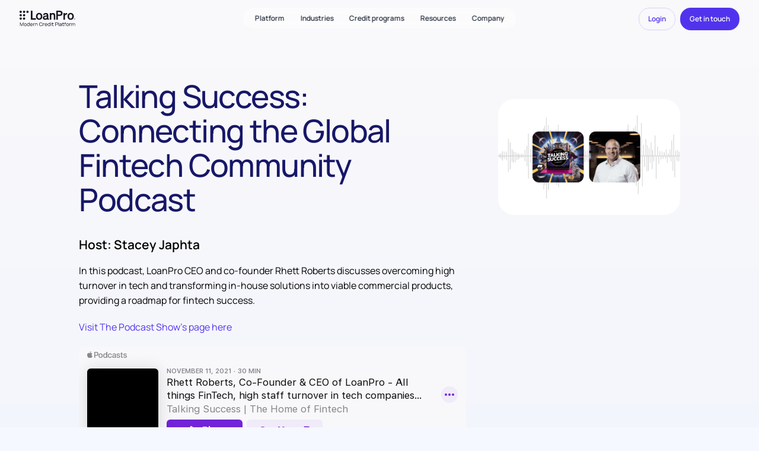

--- FILE ---
content_type: text/html
request_url: https://www.loanpro.io/contenthub/talking-success-connecting-the-global-fintech-community-podcast/
body_size: 20950
content:
<!DOCTYPE html><html><head><meta charset="utf-8"><title>Talking Success: Connecting the Global Fintech Community Podcast | LoanPro</title><link rel="canonical" href="https://www.loanpro.io/contenthub/talking-success-connecting-the-global-fintech-community-podcast/"><meta name="description" content="In this podcast, LoanPro CEO and co-founder Rhett Roberts discusses overcoming high turnover in tech and transforming in-house solutions into viable commercial products, providing a roadmap for fintech success."><meta name="twitter:card" content="summary_large_image"><meta property="twitter:title"><meta property="twitter:description" content="In this podcast, LoanPro CEO and co-founder Rhett Roberts discusses overcoming high turnover in tech and transforming in-house solutions into viable commercial products, providing a roadmap for fintech success."><meta property="twitter:image" content="/assets/contenthub/talking-success-connecting-the-global-fintech-community-podcast/1.png"><meta property="og:type" content="website"><meta property="og:title"><meta property="og:description" content="In this podcast, LoanPro CEO and co-founder Rhett Roberts discusses overcoming high turnover in tech and transforming in-house solutions into viable commercial products, providing a roadmap for fintech success."><meta property="og:image" content="/assets/contenthub/talking-success-connecting-the-global-fintech-community-podcast/1.png"><script type="application/ld+json">{
  "@context": "https://schema.org",
  "@type": "CreativeWork",
  "headline": "Talking Success: Connecting the Global Fintech Community Podcast",
  "description": "In this podcast, LoanPro CEO and co-founder Rhett Roberts discusses overcoming high turnover in tech and transforming in-house solutions into viable commercial products, providing a roadmap for fintech success.",
  "image": {
    "@type": "ImageObject",
    "url": "https://www.loanpro.io/assets/contenthub/talking-success-connecting-the-global-fintech-community-podcast/1.png",
    "description": "talking success podcast"
  },
  "url": "https://www.loanpro.io/contenthub/talking-success-connecting-the-global-fintech-community-podcast/",
  "datePublished": "2022-06-01",
  "about": "Podcast",
  "publisher": {
    "@type": "Organization",
    "name": "LoanPro",
    "logo": {
      "@type": "ImageObject",
      "url": "https://www.loanpro.io/assets/LoanPro-share-image.jpg"
    }
  },
  "potentialAction": {
    "@type": "ViewAction",
    "target": "https://www.loanpro.io/contenthub/talking-success-connecting-the-global-fintech-community-podcast/",
    "name": "Listen to episode"
  }
}</script><meta name="viewport" content="width=device-width, initial-scale=1.0, maximum-scale=3.0"><!--— Insert VWO here —--><!-- vwo.pug – Visual Website Optimizer Async SmartCode--><link rel="preconnect" href="https://dev.visualwebsiteoptimizer.com"><script type="text/javascript" id="vwoCode">window._vwo_code || (function() {
  var account_id=1074216,
      version=2.1,
      settings_tolerance=2000,
      hide_element='body',
      hide_element_style = 'opacity:0 !important;filter:alpha(opacity=0) !important;background:none !important;transition:none !important;',
      /* DO NOT EDIT BELOW THIS LINE */
      f=false,w=window,d=document,v=d.querySelector('#vwoCode'),cK='_vwo_'+account_id+'_settings',cc={};
  try {
    var c=JSON.parse(localStorage.getItem('_vwo_'+account_id+'_config'));
    cc = c && typeof c==='object' ? c : {};
  } catch(e) {}
  var stT = cc.stT==='session' ? w.sessionStorage : w.localStorage,
      code = {
        nonce: v && v.nonce,
        library_tolerance: function(){ return typeof library_tolerance!=='undefined' ? library_tolerance : undefined },
        settings_tolerance: function(){ return cc.sT || settings_tolerance },
        hide_element_style: function(){ return '{'+(cc.hES||hide_element_style)+'}' },
        hide_element: function(){
          if (performance.getEntriesByName('first-contentful-paint')[0]) return '';
          return typeof cc.hE==='string' ? cc.hE : hide_element;
        },
        getVersion: function(){ return version },
        finish: function(e){
          if (!f) {
            f = true;
            var t = d.getElementById('_vis_opt_path_hides');
            if (t) t.parentNode.removeChild(t);
            if (e) (new Image).src = 'https://dev.visualwebsiteoptimizer.com/ee.gif?a=' + account_id + e;
          }
        },
        finished: function(){ return f },
        addScript: function(e){
          var t = d.createElement('script'); t.type='text/javascript';
          if (e.src) t.src = e.src; else t.text = e.text;
          v && t.setAttribute('nonce', v.nonce);
          d.getElementsByTagName('head')[0].appendChild(t);
        },
        load: function(e, t){
          var n = this.getSettings(), i = d.createElement('script'), r = this;
          t = t || {};
          if (n) {
            i.textContent = n;
            d.getElementsByTagName('head')[0].appendChild(i);
            if (!w.VWO || VWO.caE) {
              stT.removeItem(cK);
              r.load(e);
            }
          } else {
            var o = new XMLHttpRequest();
            o.open('GET', e, true);
            o.withCredentials = !t.dSC;
            o.responseType = t.responseType || 'text';
            o.onload = function(){
              if (t.onloadCb) return t.onloadCb(o, e);
              if (o.status===200 || o.status===304) {
                _vwo_code.addScript({ text: o.responseText });
              } else {
                _vwo_code.finish('&e=loading_failure:' + e);
              }
            };
            o.onerror = function(){
              if (t.onerrorCb) return t.onerrorCb(e);
              _vwo_code.finish('&e=loading_failure:' + e);
            };
            o.send();
          }
        },
        getSettings: function(){
          try {
            var e = stT.getItem(cK);
            if (!e) return;
            e = JSON.parse(e);
            if (Date.now() > e.e) { stT.removeItem(cK); return; }
            return e.s;
          } catch(e) { return; }
        },
        init: function(){
          if (d.URL.indexOf('__vwo_disable__') > -1) return;
          var e = this.settings_tolerance();
          w._vwo_settings_timer = setTimeout(function(){
            _vwo_code.finish();
            stT.removeItem(cK);
          }, e);
          var t;
          if (this.hide_element() !== 'body') {
            t = d.createElement('style');
            var n = this.hide_element(),
                i = n ? n + this.hide_element_style() : '',
                r = d.getElementsByTagName('head')[0];
            t.setAttribute('id', '_vis_opt_path_hides');
            v && t.setAttribute('nonce', v.nonce);
            t.setAttribute('type', 'text/css');
            if (t.styleSheet) t.styleSheet.cssText = i;
            else t.appendChild(d.createTextNode(i));
            r.appendChild(t);
          } else {
            t = d.getElementsByTagName('head')[0];
            var i = d.createElement('div');
            i.style.cssText = 'z-index:2147483647!important;position:fixed!important;left:0!important;top:0!important;width:100%!important;height:100%!important;background:white!important;display:block!important;';
            i.setAttribute('id', '_vis_opt_path_hides');
            i.classList.add('_vis_hide_layer');
            t.parentNode.insertBefore(i, t.nextSibling);
          }
          var o = window._vis_opt_url || d.URL,
              s = 'https://dev.visualwebsiteoptimizer.com/j.php?a=' + account_id + '&u=' + encodeURIComponent(o) + '&vn=' + version;
          if (w.location.search.indexOf('_vwo_xhr') !== -1) {
            this.addScript({ src: s });
          } else {
            this.load(s + '&x=true');
          }
        }
      };
  w._vwo_code = code;
  code.init();
})();</script><!--— End VWO —--><link rel="preload" href="https://www.loanpro.io/assets/fonts/manrope/Manrope-SemiBold.woff2" as="font" type="font/woff2" crossorigin="anonymous"><link rel="preload" href="https://www.loanpro.io/assets/fonts/manrope/Manrope-ExtraLight.woff2" as="font" type="font/woff2" crossorigin="anonymous"><link rel="preload" href="https://www.loanpro.io/assets/fonts/manrope/Manrope-Regular.woff2" as="font" type="font/woff2" crossorigin="anonymous"><link rel="preload" href="https://www.loanpro.io/assets/fonts/manrope/Manrope-Light.woff2" as="font" type="font/woff2" crossorigin="anonymous"><link rel="preload" href="https://www.loanpro.io/assets/fonts/manrope/Manrope-Bold.woff2" as="font" type="font/woff2" crossorigin="anonymous"><link rel="preload" href="https://www.loanpro.io/assets/fonts/manrope/Manrope-ExtraBold.woff2" as="font" type="font/woff2" crossorigin="anonymous"><link rel="stylesheet" href="https://www.loanpro.io/assets/css/main.css?v=0.1.87"><link rel="manifest" href="https://www.loanpro.io/site.webmanifest"><meta name="application-name" content="LoanPro Website"><link rel="shortcut icon" href="https://www.loanpro.io/favicon.ico"><link rel="icon" type="image/png" sizes="32x32" href="https://www.loanpro.io/favicon-32x32.png"><link rel="icon" type="image/png" sizes="16x16" href="https://www.loanpro.io/favicon-16x16.png"><meta name="apple-mobile-web-app-title" content="LoanPro Website"><link rel="apple-touch-icon" sizes="180x180" href="https://www.loanpro.io/apple-touch-icon.png"><meta name="msapplication-TileColor" content="#3022BB"><meta name="msapplication-config" content="/browserconfig.xml"><Icons></Icons></head><body><div class="lp-loader -visible"></div><nav class="lp-navbar"><a class="lp-navbar-logo" href="https://www.loanpro.io/" aria-label="Home"><svg xmlns="http://www.w3.org/2000/svg" viewBox="0 0 283 78" fill="currentColor"><g clip-path="url(#clip0_932_5491)"><path d="M57.3479 0V32.3225V45.6432H82.8605V38.5176H65.4667V26.5436V0H57.3479Z" fill="#12121C"/><path d="M99.4424 46.1575C90.069 46.1575 83.4017 39.1543 83.4017 28.7964C83.4017 18.4385 90.069 11.4353 99.4424 11.4353C108.816 11.4353 115.483 18.4385 115.483 28.7964C115.483 39.1788 108.84 46.1575 99.4424 46.1575ZM99.4424 39.742C104.584 39.742 107.807 35.6037 107.807 28.7964C107.807 21.9891 104.584 17.8508 99.4424 17.8508C94.3005 17.8508 91.0776 21.9891 91.0776 28.7964C91.0776 35.6037 94.3251 39.742 99.4424 39.742Z" fill="#12121C"/><path d="M153.223 12.2678H160.825V15.8184C162.719 13.5901 165.696 11.6312 170.026 11.6312C176.989 11.6312 181.196 16.4551 181.196 23.6542V45.6433H173.594V25.858C173.594 21.7197 171.945 18.7323 167.763 18.7323C164.343 18.7323 160.85 21.279 160.85 26.0539V45.6433H153.248V12.2678H153.223Z" fill="#12121C"/><path d="M241.545 19.8342C240.586 19.7118 239.823 19.6383 238.765 19.6383C233.943 19.6383 230.277 22.7482 230.277 28.0863V45.6432H222.675V12.2678H230.277V17.2386C231.729 14.1288 235.149 12.0964 239.405 12.0964C240.29 12.0964 240.979 12.1699 241.57 12.2189L241.545 19.8342Z" fill="#12121C"/><path d="M259.406 46.1575C250.082 46.1575 243.464 39.1543 243.464 28.7964C243.464 18.4385 250.082 11.4353 259.406 11.4353C268.731 11.4353 275.349 18.4385 275.349 28.7964C275.349 39.1788 268.731 46.1575 259.406 46.1575ZM259.406 39.742C264.499 39.742 267.722 35.6037 267.722 28.7964C267.722 21.9891 264.499 17.8508 259.406 17.8508C254.314 17.8508 251.091 21.9891 251.091 28.7964C251.091 35.6037 254.314 39.742 259.406 39.742Z" fill="#12121C"/><path d="M201.886 0H186.362V45.6432H194.481V26.4212H201.911C212.047 26.4212 218.394 22.3074 218.394 13.1983C218.37 3.99134 212.022 0 201.886 0ZM201.443 19.4425H194.456V7.0032H201.443C207.274 7.0032 210.374 8.71727 210.374 13.2228C210.374 17.7284 207.274 19.4425 201.443 19.4425Z" fill="#12121C"/><path d="M117.993 36.2403C117.993 29.8738 122.741 27.0823 129.162 25.76L138.339 23.8501V23.2869C138.339 20.1036 136.69 18.1446 132.631 18.1446C129.014 18.1446 127.12 19.7853 126.234 23.042L119.075 21.3769C120.723 15.8429 125.595 11.5332 132.951 11.5332C140.946 11.5332 145.744 15.3532 145.744 23.042V37.4157C145.744 39.3257 146.58 39.8889 148.672 39.644V45.5453C143.161 46.1819 140.233 45.1045 139.101 42.362C137.01 44.7127 133.517 46.1085 129.211 46.1085C122.864 46.1085 117.993 42.2151 117.993 36.2403ZM138.339 29.2616L131.179 30.7798C127.956 31.4899 125.545 32.4939 125.545 35.4812C125.545 38.0768 127.44 39.546 130.367 39.546C134.427 39.546 138.363 37.3912 138.363 33.3264L138.339 29.2616Z" fill="#12121C"/><path d="M40.1755 0.0734558C43.3246 0.0734558 45.8833 2.62008 45.8833 5.75438C45.8833 8.88868 43.3246 11.4353 40.1755 11.4353C37.0264 11.4353 34.4678 8.88868 34.4678 5.75438C34.4678 2.62008 37.0264 0.0734558 40.1755 0.0734558Z" fill="#12121C"/><path d="M22.9293 0.0734558C26.0784 0.0734558 28.637 2.62008 28.637 5.75438C28.637 8.88868 26.0784 11.4353 22.9293 11.4353C19.7802 11.4353 17.2216 8.88868 17.2216 5.75438C17.2216 2.62008 19.7802 0.0734558 22.9293 0.0734558Z" fill="#12121C"/><path d="M5.70773 0.0734558C8.85682 0.0734558 11.4155 2.62008 11.4155 5.75438C11.4155 8.88868 8.85682 11.4353 5.70773 11.4353C2.55864 11.4353 0 8.91316 0 5.75438C0 2.59559 2.55864 0.0734558 5.70773 0.0734558Z" fill="#12121C"/><path d="M22.8555 34.3304C26.0046 34.3304 28.5386 36.877 28.5386 39.9868C28.5386 43.0966 25.98 45.6432 22.8555 45.6432C19.731 45.6432 17.1724 43.0966 17.1724 39.9868C17.1478 36.8525 19.7064 34.3304 22.8555 34.3304Z" fill="#12121C"/><path d="M5.70773 34.3304C8.85682 34.3304 11.3909 36.877 11.3909 39.9868C11.3909 43.0966 8.83222 45.6432 5.70773 45.6432C2.58324 45.6432 0.0246053 43.0966 0.0246053 39.9868C2.99116e-06 36.8525 2.55864 34.3304 5.70773 34.3304Z" fill="#12121C"/><path d="M22.9293 17.2386C26.0784 17.2386 28.637 19.7853 28.637 22.9196C28.637 26.0539 26.0784 28.6005 22.9293 28.6005C19.7802 28.6005 17.2216 26.0539 17.2216 22.9196C17.2216 19.7853 19.7802 17.2386 22.9293 17.2386Z" fill="#12121C"/><path d="M5.70773 17.2386C8.85682 17.2386 11.4155 19.7853 11.4155 22.9196C11.4155 26.0539 8.85682 28.6005 5.70773 28.6005C2.55864 28.6005 0 26.0539 0 22.9196C0 19.7853 2.55864 17.2386 5.70773 17.2386Z" fill="#12121C"/><path d="M278.276 42.1661H279.359C279.703 42.1661 279.974 42.0682 280.195 41.8968C280.392 41.7254 280.515 41.4805 280.515 41.1866C280.515 40.8438 280.417 40.599 280.245 40.452C280.072 40.3051 279.752 40.2317 279.334 40.2072H278.276V42.1661ZM278.276 42.46V44.3209H277.981V39.9133H279.26C280.294 39.9133 280.81 40.3296 280.81 41.1866C280.81 41.7009 280.54 42.0682 279.999 42.2885C280.466 42.4355 280.712 42.8028 280.712 43.3905C280.712 43.7822 280.737 44.0761 280.81 44.2475V44.3209H280.491C280.441 44.1985 280.417 43.8802 280.417 43.3905C280.417 43.0721 280.343 42.8273 280.22 42.6803C280.072 42.5334 279.851 42.46 279.506 42.46H278.276ZM275.718 42.1906C275.718 42.8517 275.865 43.4639 276.185 44.0271C276.505 44.5903 276.923 45.0555 277.464 45.3739C278.006 45.7167 278.596 45.8636 279.211 45.8636C279.826 45.8636 280.417 45.6922 280.958 45.3739C281.499 45.0311 281.917 44.5903 282.237 44.0271C282.557 43.4639 282.705 42.8517 282.705 42.1906C282.705 41.5295 282.557 40.9173 282.237 40.3541C281.917 39.7909 281.499 39.3501 280.958 39.0073C280.417 38.689 279.826 38.5176 279.211 38.5176C278.596 38.5176 278.006 38.689 277.464 39.0073C276.923 39.3257 276.505 39.7909 276.185 40.3541C275.865 40.8928 275.718 41.5295 275.718 42.1906ZM275.422 42.1906C275.422 41.4805 275.595 40.8193 275.915 40.2072C276.259 39.595 276.702 39.1053 277.292 38.7625C277.883 38.4196 278.522 38.2238 279.211 38.2238C279.9 38.2238 280.54 38.3952 281.13 38.7625C281.721 39.1053 282.188 39.595 282.508 40.2072C282.828 40.8193 283 41.4805 283 42.1906C283 42.9007 282.828 43.5619 282.508 44.1495C282.188 44.7617 281.721 45.2514 281.13 45.6187C280.54 45.986 279.9 46.1575 279.187 46.1575C278.473 46.1575 277.834 45.986 277.243 45.6187C276.653 45.2514 276.21 44.7617 275.865 44.1495C275.595 43.5374 275.422 42.8762 275.422 42.1906Z" fill="#12121C"/><path d="M19.8319 77.596H17.7628V64.0573L11.4548 77.6205H10.2444L3.93636 64.0573V77.6205H1.86485V59.537H3.9093L10.8496 74.3294L17.7628 59.537H19.8319V77.596Z" fill="#12121C"/><path d="M24.3981 75.7889C23.2614 74.3564 22.858 72.5982 22.858 70.8156C22.858 69.033 23.286 67.2748 24.3981 65.8938C25.5593 64.4613 27.402 63.6826 29.3702 63.6826C31.3384 63.6826 33.1565 64.4099 34.3152 65.8938C35.5011 67.3262 35.88 69.0844 35.88 70.8156C35.88 72.6497 35.4765 74.3319 34.3152 75.7889C33.1294 77.2948 31.363 78 29.3702 78C27.3774 78 25.5839 77.2727 24.3981 75.7889ZM33.71 70.8156C33.71 69.5105 33.4566 68.127 32.7013 67.123C31.9461 66.119 30.6815 65.6171 29.3702 65.6171C28.0589 65.6171 26.7968 66.119 26.0636 67.123C25.2813 68.127 25.0279 69.508 25.0279 70.8156C25.0279 72.1232 25.2813 73.5287 26.0636 74.5327C26.7943 75.5366 28.0564 76.0656 29.3702 76.0656C30.684 76.0656 31.9436 75.5391 32.7013 74.5327C33.4591 73.5263 33.71 72.1722 33.71 70.8156Z" fill="#12121C"/><path d="M50.5651 59.5395V77.6229H48.7469V75.8892C47.6866 77.2703 46.021 78 44.1291 78C42.2372 78 40.547 77.2458 39.4104 75.8158C38.2738 74.3858 37.8973 72.6007 37.8973 70.818C37.8973 69.0354 38.3008 67.2503 39.4104 65.8693C40.4953 64.4637 42.2372 63.6851 44.0799 63.6851C45.7947 63.6851 47.411 64.3389 48.5206 65.5191V59.5419H50.5651V59.5395ZM48.7469 70.8156C48.7469 69.4101 48.4443 67.9776 47.6374 66.9981C46.9067 66.0186 45.6938 65.5656 44.4071 65.5656C43.0441 65.5656 41.8337 66.0431 41.076 67.0985C40.3453 68.078 40.0673 69.4345 40.0673 70.8156C40.0673 72.1966 40.3207 73.5777 41.0514 74.5327C41.8091 75.5881 43.0712 76.1145 44.3579 76.1145C45.6446 76.1145 46.8821 75.6125 47.6374 74.6576C48.4443 73.6781 48.7469 72.2456 48.7469 70.8156Z" fill="#12121C"/><path d="M56.568 74.5327C57.2987 75.5366 58.5608 76.0655 59.8746 76.0655C61.1883 76.0655 62.4234 75.5391 63.1811 74.5327C63.3582 74.2804 63.4837 74.0552 63.6092 73.8054L65.629 74.6845C65.4273 75.0616 65.1739 75.4632 64.8713 75.8158C63.6854 77.2727 61.7935 78.0514 59.8746 78C57.931 77.9486 56.0883 77.2458 54.9024 75.7888C53.7658 74.3564 53.3623 72.5737 53.3623 70.8401C53.3869 69.0574 53.7658 67.3238 54.9024 65.8913C56.1129 64.4098 57.9064 63.6801 59.8746 63.6801C61.8427 63.6801 63.6338 64.4074 64.8196 65.8913C65.9562 67.3238 66.3597 69.0819 66.3597 70.8401C66.3597 71.0164 66.3597 71.2172 66.3351 71.3935H55.5864C55.638 72.5492 55.9136 73.6781 56.5705 74.5327H56.568ZM56.568 67.1475C56.0391 67.8502 55.7365 68.7538 55.6356 69.6843H64.1135C64.0127 68.7562 63.7101 67.8502 63.1811 67.1475C62.4234 66.1435 61.1883 65.6146 59.8746 65.6146C58.5608 65.6146 57.3012 66.1411 56.568 67.1475Z" fill="#12121C"/><path d="M77.133 63.9593V65.8938C76.5524 65.693 75.8463 65.5681 75.0886 65.6171C74.0282 65.6416 73.0958 65.9942 72.4635 66.621C71.2531 67.7523 71.2014 69.2338 71.2014 71.0678V77.6229H69.1324V64.0597H70.9751V66.0701C71.2531 65.5926 71.632 65.1665 72.1363 64.7649C73.0195 64.0377 74.1562 63.7095 75.2411 63.6851C75.898 63.6851 76.5278 63.761 77.133 63.9618V63.9593Z" fill="#12121C"/><path d="M91.3655 70.9405V77.6205H89.2964V70.9405C89.2964 69.006 89.0947 67.3997 87.7834 66.4202C87.1019 65.9183 86.2187 65.666 85.21 65.7175C84.3784 65.742 83.569 66.0187 82.9638 66.5451C82.334 67.0985 81.928 67.9017 81.7534 68.8052C81.6279 69.3586 81.6008 70.01 81.6008 70.6638V77.6205H79.5318V64.0573H81.3745V65.5901C81.5 65.4383 81.6525 65.289 81.8026 65.1371C82.8113 64.2336 84.1496 63.7806 85.3847 63.7316C86.723 63.6557 88.1106 64.0573 89.1955 64.8629C91.0629 66.2954 91.3901 68.4551 91.3655 70.9405Z" fill="#12121C"/><path d="M115.613 72.2481C115.311 73.252 114.831 74.2315 114.15 75.1106C112.61 77.0695 110.238 77.9975 107.714 77.9975C105.19 77.9975 102.818 77.0181 101.305 75.1106C99.8164 73.2275 99.2604 70.8915 99.285 68.58C99.3096 66.2194 99.8139 63.9079 101.305 62.0493C102.818 60.0904 105.165 59.1599 107.714 59.1599C110.262 59.1599 112.659 60.1149 114.15 62.0493C114.957 63.0802 115.461 64.2091 115.739 65.3648L113.618 65.7175C113.417 64.8384 113.062 64.0107 112.533 63.3055C111.424 61.8486 109.581 61.1458 107.714 61.1213C105.871 61.0968 104.028 61.8486 102.943 63.3055C101.834 64.738 101.479 66.6969 101.479 68.58C101.479 70.463 101.834 72.3974 102.943 73.8789C104.028 75.3113 105.871 76.0386 107.714 76.0386C109.581 76.0631 111.424 75.3113 112.533 73.8789C112.988 73.2251 113.34 72.4464 113.569 71.6677L115.613 72.2456V72.2481Z" fill="#12121C"/><path d="M126.515 63.9593V65.8938C125.934 65.693 125.228 65.5681 124.47 65.6171C123.41 65.6416 122.478 65.9942 121.845 66.621C120.635 67.7523 120.583 69.2338 120.583 71.0678V77.6229H118.514V64.0597H120.357V66.0701C120.635 65.5926 121.014 65.1665 121.518 64.7649C122.401 64.0377 123.538 63.7095 124.623 63.6851C125.28 63.6851 125.91 63.761 126.515 63.9618V63.9593Z" fill="#12121C"/><path d="M130.98 74.5327C131.711 75.5366 132.973 76.0655 134.287 76.0655C135.6 76.0655 136.835 75.5391 137.593 74.5327C137.77 74.2804 137.896 74.0552 138.021 73.8054L140.041 74.6845C139.839 75.0616 139.586 75.4632 139.283 75.8158C138.098 77.2727 136.206 78.0514 134.287 78C132.343 77.9486 130.5 77.2458 129.314 75.7888C128.178 74.3564 127.774 72.5737 127.774 70.8401C127.799 69.0574 128.178 67.3238 129.314 65.8913C130.525 64.4098 132.318 63.6801 134.287 63.6801C136.255 63.6801 138.046 64.4074 139.232 65.8913C140.368 67.3238 140.772 69.0819 140.772 70.8401C140.772 71.0164 140.772 71.2172 140.747 71.3935H129.998C130.05 72.5492 130.326 73.6781 130.983 74.5327H130.98ZM130.98 67.1475C130.451 67.8502 130.149 68.7538 130.048 69.6843H138.526C138.425 68.7562 138.122 67.8502 137.593 67.1475C136.835 66.1435 135.6 65.6146 134.287 65.6146C132.973 65.6146 131.713 66.1411 130.98 67.1475Z" fill="#12121C"/><path d="M155.457 59.5395V77.6229H153.641V75.8892C152.581 77.2703 150.915 78 149.023 78C147.131 78 145.441 77.2458 144.305 75.8158C143.168 74.3833 142.792 72.6007 142.792 70.818C142.792 69.0354 143.195 67.2503 144.305 65.8693C145.39 64.4637 147.131 63.6851 148.974 63.6851C150.689 63.6851 152.305 64.3389 153.415 65.5191V59.5419H155.459L155.457 59.5395ZM153.641 70.8156C153.641 69.4101 153.339 67.9776 152.532 66.9981C151.801 66.0186 150.588 65.5656 149.301 65.5656C147.938 65.5656 146.728 66.0431 145.97 67.0985C145.24 68.078 144.962 69.4345 144.962 70.8156C144.962 72.1966 145.215 73.5777 145.946 74.5327C146.703 75.5881 147.965 76.1145 149.252 76.1145C150.539 76.1145 151.776 75.6125 152.532 74.6576C153.339 73.6781 153.641 72.2456 153.641 70.8156Z" fill="#12121C"/><path d="M161.31 59.5395V61.7237H159.265V59.5395H161.31ZM161.31 64.0597V77.6229H159.265V64.0597H161.31Z" fill="#12121C"/><path d="M168.678 72.4978C168.678 73.6291 168.654 74.305 168.981 74.8828C169.259 75.4852 169.889 75.8378 170.57 75.8868C171.276 75.9627 172.11 75.9382 172.816 75.8109V77.618C171.908 77.8433 170.646 77.8947 169.763 77.7184C168.553 77.4931 167.618 76.9397 167.113 75.9113C166.634 74.9563 166.634 73.9009 166.634 72.5958V65.764H163.581V64.0573H166.634V60.2888H168.678V64.0573H172.816V65.764H168.678V72.4954V72.4978Z" fill="#12121C"/><path d="M195.096 65.191C195.096 66.4961 194.567 67.8037 193.758 68.7832C192.722 70.0394 191.083 70.8425 189.366 70.8425H183.764V77.6229H181.72V59.5395H189.366C190.023 59.5395 190.677 59.6643 191.283 59.8651C192.166 60.1663 192.973 60.7197 193.578 61.4225C194.538 62.4264 195.067 63.8075 195.091 65.191H195.096ZM192.975 65.191C192.951 64.236 192.596 63.308 191.915 62.6297C191.285 61.9514 190.301 61.4984 189.366 61.4984H183.764V68.8836H189.366C190.375 68.8836 191.46 68.3816 192.141 67.527C192.67 66.8732 193 66.0456 192.973 65.191H192.975Z" fill="#12121C"/><path d="M197.645 77.6229V59.1624H199.689V77.6229H197.645Z" fill="#12121C"/><path d="M203.045 66.5965C203.146 66.4202 203.298 66.1705 203.449 65.9941C204.634 64.4123 206.401 63.7095 208.445 63.7095C210.942 63.7095 212.987 64.6131 213.971 66.7238C214.35 67.5025 214.5 68.3571 214.5 69.1358V77.6253H212.684V74.9391C212.18 75.9186 211.22 76.7463 210.288 77.1993C209.178 77.7527 207.993 78.0269 206.78 77.9535C205.417 77.902 204.005 77.1993 203.271 76.1463C202.742 75.3432 202.464 74.6135 202.464 73.6609C202.464 72.2285 203.222 70.9747 204.457 70.2206C205.946 69.4174 207.434 69.2925 209.555 68.9644L212.382 68.5873C212.256 67.7327 211.877 66.981 211.22 66.4765C210.49 65.8742 209.454 65.6489 208.421 65.6489C207.159 65.6489 205.973 66.075 205.267 67.0299C205.141 67.1817 205.04 67.3311 204.939 67.4829L203.047 66.6039L203.045 66.5965ZM209.151 70.8401C206.957 71.1657 204.558 71.5673 204.533 73.5532C204.509 74.8094 205.618 75.9382 207.058 76.0655C208.849 76.2418 211.119 75.2109 211.929 73.4283C212.458 72.324 212.458 71.4449 212.458 70.3136C211.449 70.4654 210.539 70.6148 209.151 70.8401Z" fill="#12121C"/><path d="M221.364 72.4978C221.364 73.6291 221.339 74.305 221.666 74.8828C221.945 75.4852 222.574 75.8378 223.256 75.8868C223.962 75.9627 224.796 75.9382 225.502 75.8109V77.618C224.594 77.8433 223.332 77.8947 222.449 77.7184C221.238 77.4931 220.304 76.9397 219.799 75.9113C219.319 74.9563 219.319 73.9009 219.319 72.5958V65.764H216.266V64.0573H219.319V60.2888H221.364V64.0573H225.502V65.764H221.364V72.4954V72.4978Z" fill="#12121C"/><path d="M232.137 63.281V64.0597H235.973V65.7664H232.137V77.6204H230.068V65.7664H227.015V64.0597H230.068V63.4059C230.068 62.3016 230.346 61.0699 231.33 60.1908C232.592 59.1354 234.258 59.0595 235.973 59.2358V61.0184C235.267 60.9181 234.533 60.9181 233.879 61.0429C232.592 61.2951 232.137 62.0469 232.137 63.2786V63.281Z" fill="#12121C"/><path d="M238.775 75.7889C237.638 74.3564 237.235 72.5982 237.235 70.8156C237.235 69.033 237.663 67.2748 238.775 65.8938C239.936 64.4613 241.779 63.6826 243.747 63.6826C245.715 63.6826 247.533 64.4099 248.692 65.8938C249.878 67.3262 250.257 69.0844 250.257 70.8156C250.257 72.6497 249.853 74.3319 248.692 75.7889C247.506 77.2948 245.74 78 243.747 78C241.754 78 239.963 77.2727 238.775 75.7889ZM248.087 70.8156C248.087 69.5105 247.833 68.127 247.078 67.123C246.323 66.119 245.058 65.6171 243.747 65.6171C242.436 65.6171 241.174 66.119 240.441 67.123C239.658 68.127 239.405 69.508 239.405 70.8156C239.405 72.1232 239.658 73.5287 240.441 74.5327C241.171 75.5366 242.433 76.0656 243.747 76.0656C245.061 76.0656 246.32 75.5391 247.078 74.5327C247.836 73.5263 248.087 72.1722 248.087 70.8156Z" fill="#12121C"/><path d="M261.03 63.9593V65.8938C260.45 65.693 259.743 65.5681 258.986 65.6171C257.925 65.6416 256.993 65.9942 256.361 66.621C255.15 67.7523 255.099 69.2338 255.099 71.0678V77.6229H253.029V64.0597H254.872V66.0701C255.15 65.5926 255.529 65.1665 256.033 64.7649C256.917 64.0377 258.053 63.7095 259.138 63.6851C259.795 63.6851 260.425 63.761 261.03 63.9618V63.9593Z" fill="#12121C"/><path d="M281.748 69.6109V77.6229H279.703V69.6109C279.703 68.2298 279.627 67.4266 278.667 66.5965C278.139 66.119 277.43 65.8693 276.724 65.8693C275.764 65.8693 274.906 66.2464 274.328 66.9491C273.722 67.7033 273.622 68.4306 273.622 69.2852V69.6109L273.597 77.6229H271.577V69.6109C271.577 68.2298 271.501 67.4266 270.517 66.5965C270.012 66.119 269.306 65.8693 268.573 65.8693C267.638 65.8693 266.755 66.2464 266.202 66.9491C265.596 67.7033 265.495 68.4306 265.495 69.2852V77.6229H263.426V64.0597H265.269V65.8668C266.152 64.6866 267.592 64.0328 269.08 64.0328C270.089 64.0328 271.201 64.4099 272.032 65.0882C272.512 65.4897 272.839 65.9158 273.093 66.3688C273.144 66.2439 273.218 66.1435 273.294 66.0431C274.153 64.7625 275.641 64.0328 277.206 64.0328C278.242 64.0328 279.327 64.4099 280.158 65.0882C281.622 66.2684 281.748 67.6764 281.748 69.6084V69.6109Z" fill="#12121C"/></g><defs><clipPath id="clip0_932_5491"><rect width="283" height="78" fill="white"/></clipPath></defs></svg></a><div class="lp-navbar-toggle"><button class="lp-btn lp-btn_menu" aria-label="Menu"><span></span><span></span></button></div><div class="lp-navbar-backdrop"></div><div class="lp-navbar-menu"><div class="lp-navbar-navs"><div class="lp-navbar-nav"><div class="lp-navbar-nav-toggle">Platform</div><div class="lp-navbar-nav-dropdown"><div class="lp-navbar-nav-items"><a class="lp-navbar-nav-item" href="https://www.loanpro.io/platform/modern-lending-core/"><span class="lp-navbar-nav-item-icon"><svg xmlns="http://www.w3.org/2000/svg" viewBox="0 0 20 20"><path clip-rule="evenodd" d="M13.57 5.83a.6.6 0 1 0 1.2 0 .6.6 0 0 0-1.2 0Z" fill="none" stroke="currentColor" stroke-width="1.5" stroke-linecap="round" stroke-linejoin="round"/><path d="M17.58 8.81a.75.75 0 0 0 1.5 0h-1.5ZM1.67 13.57h.75-.75Zm.34 3.3a.75.75 0 1 0 1.2-.9l-1.2.9ZM19.08 8.8a.75.75 0 0 0-1.5 0h1.5ZM6.43 18.33v-.75.75ZM3.2 15.97a.75.75 0 1 0-1.2.9l1.2-.9Zm15.63-6.6a.75.75 0 1 0-1.01-1.12l1 1.12Zm-6.1 4.51-.5-.55h-.01l.5.55Zm-.9.31-.07.75.06-.75Zm-.85-.45.6-.46-.6.46Zm-2.4-3.07.6-.47-.6.47Zm-.95-.46-.02-.75.02.75Zm-.95.5-.6-.44.6.43ZM2 15.97a.75.75 0 0 0 1.22.87L2 15.98Zm17.08-7.17V6.43h-1.5V8.8h1.5Zm0-2.38a5.51 5.51 0 0 0-5.5-5.51v1.5c2.2 0 4 1.8 4 4h1.5ZM13.58.92H6.42v1.5h7.14V.92Zm-7.15 0a5.51 5.51 0 0 0-5.51 5.5h1.5c0-2.2 1.8-4 4-4V.92ZM.92 6.42v7.15h1.5V6.43H.92Zm0 7.15A5.5 5.5 0 0 0 2 16.87l1.2-.9a4 4 0 0 1-.8-2.4H.92Zm16.66-4.76v4.76h1.5V8.81h-1.5Zm0 4.76c0 2.22-1.8 4.01-4 4.01v1.5a5.51 5.51 0 0 0 5.5-5.5h-1.5Zm-4 4.01H6.42v1.5h7.14v-1.5Zm-7.15 0a4 4 0 0 1-3.22-1.61l-1.2.9a5.5 5.5 0 0 0 4.42 2.21v-1.5Zm11.4-9.33-5.6 5.08 1.01 1.1 5.6-5.06-1.01-1.12Zm-5.6 5.08a.44.44 0 0 1-.34.12l-.12 1.5c.54.04 1.08-.15 1.48-.52l-1.02-1.1Zm-.34.12a.44.44 0 0 1-.3-.17l-1.2.92c.34.43.84.7 1.38.74l.12-1.5Zm-.3-.17-2.4-3.08-1.18.93 2.39 3.07 1.18-.92Zm-2.4-3.08a1.94 1.94 0 0 0-1.57-.74l.03 1.5c.14 0 .27.06.36.17l1.18-.93Zm-1.57-.74c-.61.01-1.18.31-1.54.8l1.22.88a.44.44 0 0 1 .35-.18l-.03-1.5Zm-1.54.8L2 15.99l1.22.87 4.08-5.7-1.22-.88Z" fill="currentColor"/></svg></span><span class="lp-navbar-nav-item-title">Modern Lending Core</span></a><a class="lp-navbar-nav-item" href="https://www.loanpro.io/platform/origination-suite/"><span class="lp-navbar-nav-item-icon"><svg xmlns="http://www.w3.org/2000/svg" viewBox="0 0 20 20"><path clip-rule="evenodd" d="M7.28 6.31a54.41 54.41 0 0 0-2.05 3.34l-1.16-1.2a1.98 1.98 0 0 1 0-2.73c.34-.36.81-.56 1.3-.56h2.71c-.27.37-.54.75-.8 1.15ZM13.7 12.72c-1.27.84-2.53 1.59-3.35 2.05l1.2 1.17c.77.72 1.96.72 2.73 0 .36-.35.56-.82.56-1.32v-2.7c-.37.27-.75.54-1.15.8Z" fill="none" stroke="currentColor" stroke-width="1.5" stroke-linecap="round" stroke-linejoin="round"/><path d="M4.73 12.02a.75.75 0 1 0-1.06-1.06l1.06 1.06ZM.8 13.82a.75.75 0 1 0 1.06 1.07L.8 13.83Zm6.09.35a.75.75 0 0 0-1.06-1.06l1.06 1.06Zm-2.5.38a.75.75 0 0 0 1.06 1.06L4.4 14.55Zm1.37-5.43a.75.75 0 1 0-1.06 1.06l1.06-1.06Zm2.03 3.09.53-.53-.53.53Zm2.03 3.1a.75.75 0 0 0 1.06-1.07L9.82 15.3ZM7.46 4.72a.75.75 0 1 0 1.25.84l-1.25-.84Zm2.87-2.22-.48-.58a.75.75 0 0 0-.03.03l.51.55Zm8.22-1.06.75-.08a.75.75 0 0 0-.68-.67l-.07.75ZM17.5 9.67l.55.5a.78.78 0 0 0 .03-.02l-.58-.48Zm-3.06 1.63a.75.75 0 0 0 .84 1.24l-.84-1.24Zm-5.39 5.03a.75.75 0 1 0-1.06-1.06l1.06 1.06Zm-3.93 1.8a.75.75 0 1 0 1.06 1.07l-1.06-1.06ZM15.9 5.18a.75.75 0 0 0-1.06-1.06l1.06 1.06Zm-2.59.47a.75.75 0 0 0 1.06 1.06L13.3 5.64Zm-9.63 5.32L.8 13.83l1.06 1.06 2.87-2.87-1.06-1.06Zm2.16 2.15-1.44 1.44 1.06 1.06 1.44-1.44-1.06-1.06ZM4.7 10.18l2.56 2.56 1.06-1.06-2.56-2.56-1.06 1.06Zm2.56 2.56 2.56 2.56 1.06-1.06-2.56-2.56-1.06 1.06Zm1.45-7.17a14.4 14.4 0 0 1 2.13-2.51l-1.02-1.1c-.89.83-1.68 1.76-2.36 2.77l1.25.84Zm2.1-2.48c.29-.24.75-.45 1.39-.62.63-.16 1.36-.26 2.13-.32 1.54-.12 3.15-.05 4.15.05l.14-1.5c-1.06-.1-2.75-.18-4.4-.05-.83.06-1.66.18-2.4.37a5.1 5.1 0 0 0-1.97.91l.96 1.16Zm7-1.57c.1 1 .16 2.6.04 4.15-.06.77-.16 1.5-.32 2.13-.17.64-.38 1.1-.62 1.39l1.16.96c.43-.53.72-1.24.9-1.97.2-.74.32-1.57.38-2.4.13-1.65.05-3.34-.05-4.4l-1.5.14Zm-.87 7.64c-.75.8-1.6 1.52-2.5 2.14l.83 1.24a15.9 15.9 0 0 0 2.77-2.36l-1.1-1.02Zm-8.96 6.1-2.87 2.88 1.06 1.06 2.87-2.87-1.06-1.06Zm6.85-11.15L13.3 5.64l1.06 1.06 1.53-1.53-1.06-1.06Z" fill="currentColor"/></svg></span><span class="lp-navbar-nav-item-title">Origination Suite</span></a><a class="lp-navbar-nav-item" href="https://www.loanpro.io/platform/servicing-suite/"><span class="lp-navbar-nav-item-icon"><svg xmlns="http://www.w3.org/2000/svg" viewBox="0 0 20 20"><path clip-rule="evenodd" d="M18.67 10a8.67 8.67 0 1 1-17.34 0 8.67 8.67 0 0 1 17.34 0Z" fill="none" stroke="currentColor" stroke-width="1.5" stroke-linecap="round" stroke-linejoin="round"/><path d="M10 13.67a.75.75 0 1 0 0 1.5v-1.5Zm-1.86-4.9.53-.55a.75.75 0 0 0-.1-.07l-.43.61Zm-.62-1.25.75.03v-.03h-.75ZM10 6.32a.75.75 0 0 0 0-1.5v1.5Zm-.03 8.85a.75.75 0 1 0 .06-1.5l-.06 1.5Zm-1.7-3.6a.75.75 0 1 0-1.5-.2l1.5.2Zm2.48 2.85a.75.75 0 0 0-1.5 0h1.5Zm-1.5 1.77a.75.75 0 0 0 1.5 0h-1.5Zm.7-11.36a.75.75 0 0 0 .1 1.5l-.1-1.5Zm1.93 1.51-.55.51.55-.5Zm-.15 1.83a.75.75 0 1 0 1.49.22l-1.49-.22Zm-2.48-2.6a.75.75 0 0 0 1.5 0h-1.5Zm1.5-1.76a.75.75 0 0 0-1.5 0h1.5ZM10 15.17c.5 0 1.26-.11 1.92-.5.7-.4 1.3-1.1 1.3-2.22h-1.5c0 .47-.21.73-.54.93-.38.2-.86.3-1.18.3v1.5Zm3.23-2.72c0-.68-.22-1.24-.6-1.68-.36-.42-.84-.7-1.28-.93-.94-.48-1.86-.82-2.68-1.62L7.62 9.3c1.03 1 2.28 1.49 3.04 1.88.41.2.67.38.83.57.14.16.24.36.24.7h1.5Zm-4.66-4.3a.7.7 0 0 1-.3-.6l-1.5-.05a2.2 2.2 0 0 0 .94 1.88l.86-1.23Zm-.3-.63c0-.35.08-.56.16-.69.08-.13.2-.23.35-.3.35-.17.8-.2 1.22-.2v-1.5c-.41 0-1.2.01-1.88.35-.36.18-.7.45-.96.86-.26.4-.39.9-.39 1.48h1.5Zm1.76 6.15a1.86 1.86 0 0 1-1.35-.66l-1.15.96c.61.73 1.5 1.16 2.44 1.2l.06-1.5Zm-1.35-.66c-.33-.4-.48-.92-.41-1.44l-1.5-.2c-.12.94.16 1.88.76 2.6l1.15-.96Zm.57 1.41v1.77h1.5v-1.77h-1.5Zm.8-8.1c.48-.02.95.17 1.28.53l1.1-1.01a3.12 3.12 0 0 0-2.47-1.01l.08 1.5Zm1.28.53c.32.36.47.84.4 1.32l1.49.22a3.12 3.12 0 0 0-.79-2.55l-1.1 1.01Zm-.58-1.27V3.8h-1.5v1.77h1.5Z" fill="currentColor"/></svg></span><span class="lp-navbar-nav-item-title">Servicing Suite</span></a><a class="lp-navbar-nav-item" href="https://www.loanpro.io/platform/collections-suite/"><span class="lp-navbar-nav-item-icon"><svg xmlns="http://www.w3.org/2000/svg" viewBox="0 0 20 20"><g clip-rule="evenodd" fill="none" stroke="currentColor" stroke-width="1.5" stroke-linecap="round" stroke-linejoin="round"><path d="M1.25 8.57v5.73a3.85 3.85 0 0 0 3.87 3.82h9.67a3.85 3.85 0 0 0 3.87-3.82V8.57a3.85 3.85 0 0 0-3.87-3.83H5.12a3.85 3.85 0 0 0-3.87 3.83Z"/><path d="M9.96 14.3a2.87 2.87 0 1 1 .06-5.73 2.87 2.87 0 0 1-.06 5.73Z"/><path d="M7.05 4.74V3.8A1.92 1.92 0 0 1 9 1.88h1.93a1.92 1.92 0 0 1 1.94 1.9v.96"/></g></svg></span><span class="lp-navbar-nav-item-title">Collections Suite</span></a><a class="lp-navbar-nav-item" href="https://www.loanpro.io/payments/"><span class="lp-navbar-nav-item-icon"><svg xmlns="http://www.w3.org/2000/svg" viewBox="0 0 20 20"><path clip-rule="evenodd" d="M6.98 1.33h6.38c.06 0 .13 0 .2.02a4.97 4.97 0 0 1 4.62 4.94v7.43a4.97 4.97 0 0 1-4.98 4.95H6.98A4.97 4.97 0 0 1 2 13.7V6.3a4.97 4.97 0 0 1 4.98-4.96Z" fill="none" stroke="currentColor" stroke-width="1.5" stroke-linecap="round" stroke-linejoin="round"/><path d="M18.18 7.04a.75.75 0 0 0 0-1.5v1.5Zm-3.87-5.7a.75.75 0 1 0-1.5 0h1.5Zm-1.9 9.99a.75.75 0 0 0 0-1.5v1.5Zm-6.94-1.5a.75.75 0 1 0 0 1.5v-1.5Zm3.46-1.97a.75.75 0 1 0 0-1.5v1.5Zm-3.46-1.5a.75.75 0 1 0 0 1.5v-1.5Zm8.09 8.43a.75.75 0 0 0 0-1.5v1.5Zm-8.1-1.5a.75.75 0 0 0 0 1.5v-1.5Zm12.72-7.75h-1.62v1.5h1.62v-1.5ZM14.3 3.29V1.35h-1.5v1.94h1.5Zm2.25 2.25c-1.25 0-2.25-1.01-2.25-2.25h-1.5a3.75 3.75 0 0 0 3.75 3.75v-1.5ZM12.4 9.83H5.47v1.5h6.93v-1.5ZM8.93 6.36H5.47v1.5h3.46v-1.5Zm4.63 6.93h-8.1v1.5h8.1v-1.5Z" fill="currentColor"/></svg></span><span class="lp-navbar-nav-item-title">Payments Suite</span></a></div></div></div><div class="lp-navbar-nav"><div class="lp-navbar-nav-toggle">Industries</div><div class="lp-navbar-nav-dropdown"><div class="lp-navbar-nav-items"><a class="lp-navbar-nav-item" href="https://www.loanpro.io/use-cases/financial-institutions/"><span class="lp-navbar-nav-item-icon"><svg xmlns="http://www.w3.org/2000/svg" viewBox="0 0 20 20"><g fill="none" stroke="currentColor" stroke-width="1.5"><path d="M13.5 6.67h-7c-2.67 0-4 0-4.27-.57a1 1 0 0 1-.1-.39c-.02-.63 1.15-1.26 3.49-2.52 1.96-1.06 2.94-1.58 4-1.66a5 5 0 0 1 .76 0c1.05.08 2.04.6 4 1.66 2.34 1.26 3.51 1.9 3.49 2.52a1 1 0 0 1-.1.39c-.27.57-1.6.57-4.27.57ZM3.33 6.67h3.33v9.17H3.33zM13.33 6.67h3.33v9.17h-3.33z"/><path d="M2.34 16.64a1 1 0 0 1 .98-.8h13.36a1 1 0 0 1 .98.8l.1.5a1 1 0 0 1-.98 1.2H3.22a1 1 0 0 1-.98-1.2l.1-.5Z"/></g></svg></span><span class="lp-navbar-nav-item-title">Financial institutions</span></a><a class="lp-navbar-nav-item" href="https://www.loanpro.io/use-cases/lending/"><span class="lp-navbar-nav-item-icon"><svg xmlns="http://www.w3.org/2000/svg" viewBox="0 0 20 20"><g fill="currentColor"><path d="M17.58 10c0 4.19-3.4 7.58-7.58 7.58v1.5A9.08 9.08 0 0 0 19.08 10h-1.5ZM10 17.58A7.58 7.58 0 0 1 2.42 10H.92A9.08 9.08 0 0 0 10 19.08v-1.5ZM2.42 10c0-4.19 3.4-7.58 7.58-7.58V.92A9.08 9.08 0 0 0 .92 10h1.5ZM10 2.42c4.19 0 7.58 3.4 7.58 7.58h1.5A9.08 9.08 0 0 0 10 .92v1.5ZM9.33 15a.75.75 0 0 0 1.5 0h-1.5Zm1.5-10a.75.75 0 1 0-1.5 0h1.5Zm.7 2.81a.75.75 0 0 0 1.28-.76l-1.29.76Zm.38-.8-.64.38.64-.38ZM9.5 9.79l.25-.7-.25.7Zm1.17.42.25-.7-.25.7Zm-2.42 2.78-.64.39.64-.39Zm.4-.8a.75.75 0 0 0-1.3.76l1.3-.76Zm2.33 1.51-.37-.65.37.65Zm-1.8-7.4.37.65-.36-.65Zm.9 3.7-.25.7.25-.7Zm0 3.96-.03-.75.03.75Zm2.73-6.91-.25-.43-1.3.77.26.42 1.3-.76ZM8.9 12.6l-.26-.42-1.28.76.25.43 1.29-.77Zm1.52-1.7c.99.36 1.09 1.64.2 2.14l.73 1.3a2.66 2.66 0 0 0-.43-4.85l-.5 1.42Zm-1.6-5.27a2.66 2.66 0 0 0 .42 4.86l.5-1.42a1.16 1.16 0 0 1-.19-2.13l-.73-1.3ZM10.83 15v-1.04h-1.5V15h1.5Zm-.22-1.95c-.18.1-.37.15-.56.16l.07 1.5c.42-.02.84-.13 1.23-.35l-.74-1.31Zm-.56.16c-.47.02-.92-.2-1.15-.6l-1.3.77c.55.9 1.54 1.38 2.52 1.33l-.07-1.5Zm-.8-2.71.58.2.5-1.4-.58-.22-.5 1.42Zm.58.2.59.22.5-1.42-.58-.2-.5 1.4Zm1-4.66V5h-1.5v1.04h1.5Zm1.73.58a2.76 2.76 0 0 0-2.51-1.33l.07 1.5c.47-.02.91.2 1.15.6l1.29-.77ZM10.05 5.3c-.42.02-.84.14-1.23.35l.73 1.31c.18-.1.38-.15.57-.16l-.07-1.5Z"/></g></svg></span><span class="lp-navbar-nav-item-title">Consumer lending</span></a><a class="lp-navbar-nav-item" href="https://www.loanpro.io/use-cases/business-lending/"><span class="lp-navbar-nav-item-icon"><svg xmlns="http://www.w3.org/2000/svg" viewBox="0 0 20 20"><path d="M6.15 5.35a3.85 3.85 0 0 1 7.7 0m-7.7 0h7.7m-7.7 0c-1.32.02-2.14.13-2.78.48a3.85 3.85 0 0 0-1.66 1.82m0 0 2.75 2.75c2.57 2.57 3.85 3.85 5.45 3.85s2.87-1.28 5.44-3.85l2.8-2.8a.55.55 0 0 1 .09-.07M1.7 7.65l-.03.07c-.38.92-.25 2.1.01 4.47.22 1.94.33 2.9.77 3.64.4.64.97 1.15 1.65 1.47.78.37 1.75.37 3.7.37h4.38c1.95 0 2.92 0 3.7-.37a3.85 3.85 0 0 0 1.65-1.47c.44-.74.55-1.7.77-3.64.26-2.37.4-3.55.01-4.47a3.88 3.88 0 0 0-.08-.19m-4.4-2.17c1.34.02 2.15.12 2.79.47.7.39 1.26.98 1.6 1.7" fill="none" stroke="currentColor" stroke-width="1.5"/></svg></span><span class="lp-navbar-nav-item-title">Business lending</span></a><a class="lp-navbar-nav-item" href="https://www.loanpro.io/use-cases/automotive/"><span class="lp-navbar-nav-item-icon"><svg xmlns="http://www.w3.org/2000/svg" viewBox="0 0 20 20"><path d="M18.25 10a8.25 8.25 0 1 1-16.5 0 8.25 8.25 0 0 1 16.5 0Z" fill="none" stroke="currentColor" stroke-width="1.5"/><path d="M12.25 10.25c0 1.24-1 2.25-2.25 2.25m2.25-2.25a2.25 2.25 0 0 0-4.5 0m4.5 0 6-.75m-8.25 3c-1.24 0-2.25-1-2.25-2.25M10 12.5v6m-2.25-8.25-6-.75" fill="none" stroke="currentColor" stroke-width="1.5"/></svg></span><span class="lp-navbar-nav-item-title">Auto lending</span></a><a class="lp-navbar-nav-item" href="https://www.loanpro.io/use-cases/neobanks/"><span class="lp-navbar-nav-item-icon"><svg xmlns="http://www.w3.org/2000/svg" viewBox="0 0 20 20"><path d="M3.42 17.5a.75.75 0 0 0 1.5 0h-1.5ZM15.18 5.24l-.42-.62.42.62Zm-.23.16.42.62-.42-.62Zm0 3.37.42-.62-.42.62Zm.23.16-.42.62.42-.62ZM4.92 17.5v-13h-1.5v13h1.5ZM6.17 3.25h8.16v-1.5H6.17v1.5Zm8.16 7.67H4.17v1.5h10.16v-1.5Zm.43-6.3-.24.16.85 1.24.24-.16-.85-1.24Zm-.24 4.76.24.17.85-1.24-.24-.16-.85 1.23Zm.24.17c.2.14.32.37.32.61h1.5c0-.74-.36-1.43-.97-1.85l-.85 1.24ZM15.08 4c0 .25-.12.48-.32.62l.85 1.24c.6-.42.97-1.12.97-1.86h-1.5Zm-.56.78a2.8 2.8 0 0 0 0 4.6l.85-1.23a1.3 1.3 0 0 1 0-2.13l-.85-1.24Zm-.19 7.64c1.25 0 2.25-1.01 2.25-2.26h-1.5c0 .42-.33.76-.75.76v1.5Zm0-9.17c.42 0 .75.34.75.75h1.5c0-1.24-1-2.25-2.25-2.25v1.5ZM4.92 4.5a8.63 8.63 0 0 1 .07-1.17L3.93 2.25c-.31.31-.42.69-.47 1.04-.04.34-.04.75-.04 1.2h1.5Zm1.25-2.75c-.45 0-.87 0-1.2.04-.36.05-.73.16-1.04.47l1.06 1.06H5a8.63 8.63 0 0 1 1.16-.07v-1.5Z" fill="currentColor"/></svg></span><span class="lp-navbar-nav-item-title">Neobanks</span></a></div></div></div><div class="lp-navbar-nav"><div class="lp-navbar-nav-toggle">Credit programs</div><div class="lp-navbar-nav-dropdown"><div class="lp-navbar-nav-items"><a class="lp-navbar-nav-item" href="https://www.loanpro.io/programs/installment-loans/"><span class="lp-navbar-nav-item-icon"><svg xmlns="http://www.w3.org/2000/svg" viewBox="0 0 20 20"><path d="m16.01 6.62-.11.74.11-.74Zm-3.46-3.47-.74.12.74-.12ZM4.22 17.54l.44-.6-.44.6Zm-.92-.92.6-.45-.6.45Zm13.4 0-.6-.45.6.45Zm-.92.92-.44-.6.44.6Zm0-15.08.44-.6-.44.6Zm.92.92.61-.44-.6.44ZM4.22 2.46l.44.6-.44-.6Zm-.92.92.6.45-.6-.45Zm9.2-1.69.03-.75-.03.75Zm4.98 4.98.75-.03-.75.03Zm-6.73.83a.75.75 0 0 0-1.5 0h1.5Zm3.12 4.53a.75.75 0 0 0-1.07-1.06l1.07 1.06Zm-1.7.65.53.52-.53-.52Zm-4.34 0 .53-.53-.53.53Zm-.63-1.7a.75.75 0 1 0-1.07 1.05l1.07-1.06Zm3 3.17.1.75-.1-.75Zm-.4 0-.1.75.1-.75Zm-.55 0a.75.75 0 0 0 1.5 0h-1.5Zm6.88-8.28a3.42 3.42 0 0 1-2.84-2.84l-1.48.24a4.92 4.92 0 0 0 4.09 4.09l.23-1.49Zm.62 3.3v1.66h1.5V9.17h-1.5Zm-13.5 1.66V9.17h-1.5v1.66h1.5ZM10 17.58c-1.58 0-2.7 0-3.57-.1a3.52 3.52 0 0 1-1.77-.55l-.88 1.21c.7.51 1.5.73 2.49.84.96.1 2.18.1 3.73.1v-1.5Zm-8.25-6.75c0 1.55 0 2.77.1 3.74.11.98.33 1.79.84 2.49l1.21-.89c-.29-.4-.46-.91-.55-1.77-.1-.86-.1-1.99-.1-3.57h-1.5Zm2.9 6.1a3.41 3.41 0 0 1-.75-.76l-1.21.89c.3.41.67.78 1.09 1.08l.88-1.2Zm12.1-6.1c0 1.58 0 2.7-.1 3.57-.09.86-.26 1.38-.55 1.77l1.21.89c.5-.7.73-1.51.84-2.5.1-.96.1-2.18.1-3.73h-1.5ZM10 19.08c1.55 0 2.77 0 3.73-.1.98-.1 1.8-.33 2.5-.84l-.89-1.2c-.4.28-.91.46-1.77.55-.87.1-2 .1-3.57.1v1.5Zm6.1-2.9c-.21.29-.47.54-.76.75l.88 1.21c.42-.3.79-.67 1.1-1.08l-1.22-.89Zm-.76-13.11c.3.21.55.47.76.76l1.21-.89c-.3-.41-.67-.78-1.09-1.08l-.88 1.2ZM10 .92c-1.55 0-2.77 0-3.73.1-.98.1-1.8.33-2.5.84l.89 1.2c.4-.28.91-.46 1.77-.55.87-.1 2-.1 3.57-.1V.92ZM3.25 9.17c0-1.58 0-2.7.1-3.57.09-.86.26-1.38.55-1.77L2.7 2.94c-.5.7-.73 1.51-.84 2.5-.1.96-.1 2.18-.1 3.73h1.5Zm.53-7.31c-.42.3-.79.67-1.1 1.08l1.22.89c.21-.3.47-.55.76-.76l-.88-1.21Zm6.22.56c.98 0 1.79 0 2.47.02l.06-1.5C11.8.92 10.97.92 10 .92v1.5Zm2.47.02c1.55.05 2.32.23 2.87.63l.88-1.21c-.95-.7-2.13-.87-3.7-.92l-.05 1.5Zm-.72-.75c0 .73 0 1.19.06 1.58l1.48-.24a9.79 9.79 0 0 1-.04-1.34h-1.5Zm6.5 7.48c0-.97 0-1.81-.02-2.53l-1.5.05c.02.69.02 1.5.02 2.48h1.5Zm-.02-2.53c-.06-1.56-.23-2.74-.92-3.7l-1.21.89c.4.55.57 1.32.63 2.86l1.5-.05Zm-.75-.72c-.79 0-1.1 0-1.35-.05l-.23 1.49c.4.06.85.06 1.58.06v-1.5ZM9.25 7.5v6h1.5v-6h-1.5Zm3.55 3.47-1.16 1.18 1.06 1.05 1.17-1.17-1.07-1.06Zm-4.44 1.18L7.2 10.97l-1.07 1.06L7.3 13.2l1.06-1.05Zm3.28 0c-.48.48-.8.8-1.06 1-.25.2-.38.25-.47.26l.2 1.49c.47-.06.86-.3 1.21-.58.35-.27.73-.66 1.18-1.12l-1.06-1.05ZM7.3 13.2c.45.46.83.85 1.18 1.12.35.29.74.52 1.22.58l.19-1.5c-.1 0-.22-.05-.47-.25-.27-.2-.58-.52-1.06-1L7.3 13.2Zm2.81.2a.9.9 0 0 1-.22 0l-.2 1.5c.2.02.41.02.61 0l-.19-1.5Zm-.86.1v.65h1.5v-.65h-1.5Z" fill="currentColor"/></svg></span><span class="lp-navbar-nav-item-title">Installment loans</span></a><a class="lp-navbar-nav-item" href="https://www.loanpro.io/programs/credit-card/"><span class="lp-navbar-nav-item-icon"><svg xmlns="http://www.w3.org/2000/svg" viewBox="0 0 20 20"><path d="M14.44 14.17H10.9m7.53-5.84V10c0 2.33 0 3.5-.48 4.4A4.32 4.32 0 0 1 16 16.2c-.95.46-2.62.46-5.11.46H9.1c-2.49 0-4.16 0-5.1-.46a4.32 4.32 0 0 1-1.95-1.82c-.48-.89-.48-2.06-.48-4.39V8.33m16.84 0c-.03-1.28-.13-2.07-.48-2.72A4.32 4.32 0 0 0 16 3.79c-.95-.46-2.62-.46-5.11-.46H9.1c-2.49 0-4.16 0-5.1.46A4.32 4.32 0 0 0 2.05 5.6c-.35.65-.45 1.44-.47 2.72m16.83 0H1.59" fill="none" stroke="currentColor" stroke-width="1.5" stroke-linecap="round"/></svg></span><span class="lp-navbar-nav-item-title">Credit card</span></a><a class="lp-navbar-nav-item" href="https://www.loanpro.io/programs/line-of-credit/"><span class="lp-navbar-nav-item-icon"><svg xmlns="http://www.w3.org/2000/svg" viewBox="0 0 20 20"><path d="M17.5 7.5h-5A2.5 2.5 0 0 0 10 10v0a2.5 2.5 0 0 0 2.5 2.5h5M13 10h2m-5.89 7h1.78c2.49 0 3.73 0 4.68-.48a4.41 4.41 0 0 0 1.95-1.9c.48-.94.48-2.17.48-4.62l-.01-1.75c-.03-1.35-.12-2.18-.47-2.86a4.41 4.41 0 0 0-1.95-1.91C14.62 3 13.37 3 10.9 3H9.1c-2.49 0-3.73 0-4.68.48a4.41 4.41 0 0 0-1.95 1.9c-.35.69-.44 1.52-.47 2.87L2 10c0 2.45 0 3.68.48 4.61.43.82 1.11 1.5 1.95 1.91.95.48 2.2.48 4.68.48Z" fill="none" stroke="currentColor" stroke-width="1.5" stroke-linecap="round"/></svg></span><span class="lp-navbar-nav-item-title">Line of credit</span></a><a class="lp-navbar-nav-item" href="https://www.loanpro.io/programs/lease/"><span class="lp-navbar-nav-item-icon"><svg xmlns="http://www.w3.org/2000/svg" viewBox="0 0 20 20"><path d="m4.11 17.3.32-.68-.32.68ZM1.7 12.2l-.74.08.74-.08Zm.77 3.64.64-.4-.64.4Zm15.85-3.64.74.08-.74-.08Zm-.77 3.64-.64-.4.64.4Zm-1.65 1.47.31.68-.31-.68Zm.74-11.47.36-.66-.36.66Zm1.7 1.9.68-.3-.69.3ZM3.36 5.82l.37.66-.37-.66Zm-1.7 1.9.7.28-.7-.29Zm4.48-2.38.01.75-.01-.75Zm-4.44 2.3-.69-.3.69.3Zm5.3.1a.75.75 0 0 0 0 1.5v-1.5Zm6 1.5a.75.75 0 1 0 0-1.5v1.5ZM7.8 6.1h4.38V4.6H7.8v1.5Zm4.38 10.82H7.8v1.5h4.38v-1.5Zm-4.38 0c-.98 0-1.68 0-2.23-.05a3.23 3.23 0 0 1-1.15-.25l-.63 1.36c.5.24 1.04.34 1.67.39.62.05 1.38.05 2.34.05v-1.5ZM.95 12.27c.1.96.19 1.72.3 2.33.12.62.28 1.14.57 1.62l1.28-.79a3.23 3.23 0 0 1-.37-1.11c-.1-.54-.18-1.23-.3-2.21l-1.48.16Zm3.48 4.35a3.1 3.1 0 0 1-1.33-1.19l-1.28.79a4.6 4.6 0 0 0 1.98 1.76l.63-1.36Zm13.13-4.51c-.1.98-.18 1.67-.29 2.2-.1.54-.22.87-.37 1.12l1.28.79c.29-.48.45-1 .57-1.62.11-.61.2-1.37.3-2.33l-1.49-.16Zm-5.37 6.3c.96 0 1.72 0 2.34-.04a4.69 4.69 0 0 0 1.67-.39l-.63-1.36c-.28.13-.61.21-1.15.25-.55.05-1.25.05-2.23.05v1.5Zm4.7-2.98a3.1 3.1 0 0 1-1.32 1.2l.63 1.35c.82-.38 1.5-1 1.98-1.76l-1.28-.79Zm2.16-3.16c.13-1.17.24-2.1.25-2.84.02-.75-.04-1.4-.29-2l-1.38.58c.13.32.2.72.18 1.38-.02.67-.12 1.52-.25 2.72l1.5.16Zm-16.61-.16c-.14-1.2-.23-2.05-.25-2.72-.01-.66.05-1.06.18-1.38L1 7.43c-.25.6-.32 1.25-.3 2 .02.75.13 1.67.26 2.84l1.49-.16ZM10 2.25a3.1 3.1 0 0 1 3.1 3.1h1.5A4.6 4.6 0 0 0 10 .75v1.5Zm0-1.5a4.6 4.6 0 0 0-4.6 4.6h1.5a3.1 3.1 0 0 1 3.1-3.1V.75ZM3.01 5.17a4.6 4.6 0 0 0-1.99 2.18l1.38.6A3.1 3.1 0 0 1 3.74 6.5L3 5.17ZM1.02 7.35 1 7.43l1.38.58.03-.06-1.38-.6ZM12.2 6.1h1.64l.03-1.5H12.2v1.5Zm1.64 0c1.34.03 1.98.13 2.43.39L17 5.17c-.82-.45-1.8-.54-3.13-.56l-.03 1.5Zm-.73-.75h1.5-1.5ZM7.8 4.6H6.14l.02 1.5h1.65V4.6Zm-1.67 0c-1.32.02-2.31.12-3.13.57l.73 1.32c.45-.26 1.1-.37 2.42-.4l-.02-1.5Zm10.12 1.89c.57.3 1.02.79 1.3 1.37l1.35-.65A4.6 4.6 0 0 0 17 5.17l-.73 1.32Zm1.3 1.37.07.15L19 7.43a4.57 4.57 0 0 0-.1-.22l-1.35.65Zm1.03.34.05-.04-.81-1.26-.05.04.81 1.26ZM7 9.25h6v-1.5H7v1.5Z" fill="currentColor"/></svg></span><span class="lp-navbar-nav-item-title">Lease</span></a><a class="lp-navbar-nav-item" href="https://www.loanpro.io/programs/hybrid/"><span class="lp-navbar-nav-item-icon"><svg xmlns="http://www.w3.org/2000/svg" viewBox="0 0 20 20"><path d="M11.67 5.08a.75.75 0 0 0 0 1.5v-1.5Zm5 1.5a.75.75 0 0 0 0-1.5v1.5Zm-3.25 1.75a.75.75 0 0 0 1.5 0h-1.5Zm1.5-5a.75.75 0 0 0-1.5 0h1.5ZM5.83 7.58l-.86-.01c-.2-.01-.27-.04-.32-.06L4.08 8.9c.25.1.52.15.79.17l.96.01v-1.5ZM2.58 5.83c0 .38 0 .7.02.97s.06.53.17.8l1.38-.58a1.04 1.04 0 0 1-.05-.33c-.02-.2-.02-.46-.02-.86h-1.5Zm2.07 1.68a.92.92 0 0 1-.5-.5l-1.38.58c.24.6.71 1.06 1.3 1.3l.58-1.38Zm2.93-1.68-.01.86c-.01.2-.04.28-.06.33l1.39.57c.1-.26.15-.52.17-.8l.01-.96h-1.5ZM5.83 9.08l.97-.01c.27-.02.53-.06.8-.17L7.01 7.5c-.05.02-.13.05-.33.06l-.86.01v1.5Zm1.68-2.06c-.09.22-.27.4-.5.5L7.6 8.9c.6-.25 1.06-.72 1.3-1.3l-1.38-.58ZM5.83 4.08c.4 0 .66 0 .86.02.2.01.28.03.33.05l.57-1.38c-.26-.11-.52-.15-.8-.17-.26-.02-.58-.02-.96-.02v1.5Zm3.25 1.75-.01-.96a2.48 2.48 0 0 0-.17-.8l-1.39.58c.02.05.05.13.06.32l.01.86h1.5ZM7.02 4.15c.22.1.4.27.5.5l1.38-.57a2.42 2.42 0 0 0-1.3-1.31l-.58 1.38ZM5.83 2.58c-.37 0-.7 0-.96.02-.27.02-.54.06-.8.17l.58 1.38c.05-.02.13-.04.32-.05.2-.02.46-.02.86-.02v-1.5ZM4.08 5.83c0-.4 0-.66.02-.86.01-.2.03-.27.05-.32l-1.38-.57c-.11.25-.15.52-.17.79-.02.26-.02.59-.02.96h1.5Zm0-3.06c-.6.24-1.07.71-1.31 1.3l1.38.58c.1-.23.27-.4.5-.5l-.57-1.38Zm7.59 3.81h5v-1.5h-5v1.5Zm3.25 1.75v-5h-1.5v5h1.5Zm-9.09 7.59c-.4 0-.66 0-.86-.02-.2-.01-.27-.03-.32-.05l-.57 1.38c.25.11.52.15.79.17.26.02.59.02.96.02v-1.5Zm-3.25-1.75c0 .37 0 .7.02.96.02.27.06.54.17.8l1.38-.58a1.04 1.04 0 0 1-.05-.32c-.02-.2-.02-.46-.02-.86h-1.5Zm2.07 1.68a.92.92 0 0 1-.5-.5l-1.38.57c.24.6.71 1.07 1.3 1.31l.58-1.38Zm2.93-1.68-.01.86c-.01.2-.04.27-.06.32l1.39.57c.1-.25.15-.52.17-.79l.01-.96h-1.5Zm-1.75 3.25c.38 0 .7 0 .97-.02s.53-.06.8-.17l-.58-1.38c-.05.02-.13.04-.33.05-.2.02-.46.02-.86.02v1.5Zm1.68-2.07c-.09.23-.27.4-.5.5l.58 1.38c.6-.24 1.06-.71 1.3-1.3l-1.38-.58Zm-1.68-2.93.86.01c.2.01.28.04.33.06l.57-1.39c-.26-.1-.52-.15-.8-.17l-.96-.01v1.5Zm3.25 1.75-.01-.97a2.48 2.48 0 0 0-.17-.8l-1.39.58c.02.05.05.13.06.33l.01.86h1.5Zm-2.06-1.68c.22.09.4.27.5.5l1.38-.58a2.42 2.42 0 0 0-1.3-1.3l-.58 1.38Zm-1.19-1.57-.96.01c-.27.02-.54.06-.8.17l.58 1.39c.05-.02.13-.05.32-.06l.86-.01v-1.5Zm-1.75 3.25c0-.4 0-.66.02-.86.01-.2.03-.28.05-.33l-1.38-.57c-.11.26-.15.52-.17.8-.02.26-.02.58-.02.96h1.5Zm0-3.07c-.6.25-1.07.72-1.31 1.3l1.38.58c.1-.22.27-.4.5-.5l-.57-1.38Zm10.09 4.82c-.4 0-.66 0-.86-.02-.2-.01-.28-.03-.33-.05l-.57 1.38c.26.11.52.15.8.17.26.02.58.02.96.02v-1.5Zm-3.25-1.75.01.96c.02.27.06.54.17.8l1.39-.58a1.03 1.03 0 0 1-.06-.32l-.01-.86h-1.5Zm2.06 1.68a.92.92 0 0 1-.5-.5l-1.38.57c.25.6.72 1.07 1.3 1.31l.58-1.38Zm2.94-1.68c0 .4 0 .66-.02.86-.01.2-.03.27-.05.32l1.38.57c.11-.25.15-.52.17-.79.02-.26.02-.59.02-.96h-1.5Zm-1.75 3.25c.37 0 .7 0 .96-.02.27-.02.54-.06.8-.17l-.58-1.38c-.05.02-.13.04-.32.05-.2.02-.46.02-.86.02v1.5Zm1.68-2.07c-.1.23-.27.4-.5.5l.57 1.38c.6-.24 1.07-.71 1.31-1.3l-1.38-.58Zm-1.68-2.93.86.01c.2.01.27.04.32.06l.57-1.39c-.25-.1-.52-.15-.79-.17l-.96-.01v1.5Zm3.25 1.75c0-.38 0-.7-.02-.97a2.48 2.48 0 0 0-.17-.8l-1.38.58c.02.05.04.13.05.33.02.2.02.46.02.86h1.5Zm-2.07-1.68c.23.09.4.27.5.5l1.38-.58a2.42 2.42 0 0 0-1.3-1.3l-.58 1.38Zm-1.18-1.57-.97.01c-.27.02-.53.06-.8.17l.58 1.39c.05-.02.13-.05.33-.06l.86-.01v-1.5Zm-1.75 3.25.01-.86c.01-.2.04-.28.06-.33l-1.39-.57c-.1.26-.15.52-.17.8l-.01.96h1.5Zm-.01-3.07c-.6.25-1.06.72-1.3 1.3l1.38.58c.09-.22.27-.4.5-.5l-.58-1.38Z" fill="currentColor"/></svg></span><span class="lp-navbar-nav-item-title">Hybrid/Custom</span></a></div></div></div><div class="lp-navbar-nav"><div class="lp-navbar-nav-toggle">Resources</div><div class="lp-navbar-nav-dropdown -lg"><div class="lp-navbar-nav-items"><a class="lp-navbar-nav-item" href="https://www.loanpro.io/request-api-docs/"><span class="lp-navbar-nav-item-icon"><svg xmlns="http://www.w3.org/2000/svg" viewBox="0 0 20 20"><path d="M10.75 6.67a.75.75 0 0 0-1.5 0h1.5Zm3.12 4.52a.75.75 0 1 0-1.07-1.05l1.07 1.05Zm-1.7.65.53.53-.53-.53Zm-4.34 0-.53.53.53-.53Zm-.63-1.7a.75.75 0 0 0-1.07 1.05l1.07-1.05Zm3 3.18.1.74-.1-.74Zm-.4 0-.1.74.1-.74ZM17.57 10c0 4.19-3.4 7.58-7.58 7.58v1.5A9.08 9.08 0 0 0 19.08 10h-1.5ZM10 17.58A7.58 7.58 0 0 1 2.42 10H.92A9.08 9.08 0 0 0 10 19.08v-1.5ZM2.42 10c0-4.19 3.4-7.58 7.58-7.58V.92A9.08 9.08 0 0 0 .92 10h1.5ZM10 2.42c4.19 0 7.58 3.4 7.58 7.58h1.5A9.08 9.08 0 0 0 10 .92v1.5Zm-.75 4.25v6h1.5v-6h-1.5Zm3.55 3.47-1.16 1.17 1.06 1.06 1.17-1.18-1.07-1.05ZM8.36 11.3 7.2 10.14l-1.07 1.05 1.17 1.18 1.06-1.06Zm3.28 0c-.48.49-.8.8-1.06 1.01-.25.2-.38.24-.47.26l.2 1.48c.47-.06.86-.28 1.21-.57.35-.28.73-.66 1.18-1.12l-1.06-1.06ZM7.3 12.37c.45.46.83.84 1.18 1.12.35.29.74.51 1.22.57l.19-1.48c-.1-.02-.22-.06-.47-.26-.27-.21-.58-.52-1.06-1L7.3 12.36Zm2.81.2a.9.9 0 0 1-.11.01v1.5c.1 0 .2 0 .3-.02l-.19-1.48Zm-.11.01a.9.9 0 0 1-.11 0l-.2 1.48c.1.02.2.02.31.02v-1.5Zm-.75.09v.66h1.5v-.66h-1.5Z" fill="currentColor"/></svg></span><span class="lp-navbar-nav-item-title">Knowledge hub</span></a><a class="lp-navbar-nav-item" href="https://www.loanpro.io/blog/"><span class="lp-navbar-nav-item-icon"><svg xmlns="http://www.w3.org/2000/svg" viewBox="0 0 20 20"><path d="m4.22 17.54.44-.6-.44.6Zm-.92-.92.6-.45-.6.45Zm13.4 0-.6-.45.6.45Zm-.92.92-.44-.6.44.6Zm0-15.08.44-.6-.44.6Zm.92.92-.6.45.6-.45ZM4.22 2.46l.44.6-.44-.6Zm-.92.92.6.45-.6-.45Zm7.66 2.12.11.74-.11-.74Zm-1.3 0-.13.74.12-.74Zm-3 7.08a.75.75 0 0 0 0 1.5v-1.5Zm6.67 1.5a.75.75 0 0 0 0-1.5v1.5ZM6.67 9.25a.75.75 0 1 0 0 1.5v-1.5Zm2.5 1.5a.75.75 0 0 0 0-1.5v1.5Zm7.58-1.58v1.66h1.5V9.17h-1.5Zm-13.5 1.66V9.17h-1.5v1.66h1.5ZM10 17.58c-1.58 0-2.7 0-3.57-.1a3.52 3.52 0 0 1-1.77-.55l-.88 1.21c.7.51 1.5.73 2.49.84.96.1 2.18.1 3.73.1v-1.5Zm-8.25-6.75c0 1.55 0 2.77.1 3.74.11.98.33 1.79.84 2.49l1.21-.89c-.29-.4-.46-.91-.55-1.77-.1-.86-.1-1.99-.1-3.57h-1.5Zm2.9 6.1a3.41 3.41 0 0 1-.75-.76l-1.21.89c.3.41.67.78 1.09 1.08l.88-1.2Zm12.1-6.1c0 1.58 0 2.7-.1 3.57-.09.86-.26 1.38-.55 1.77l1.21.89c.5-.7.73-1.51.84-2.5.1-.96.1-2.18.1-3.73h-1.5ZM10 19.08c1.55 0 2.77 0 3.73-.1.98-.1 1.8-.33 2.5-.84l-.89-1.2c-.4.28-.91.46-1.77.55-.87.1-2 .1-3.57.1v1.5Zm6.1-2.9c-.21.29-.47.54-.76.75l.88 1.21c.42-.3.79-.67 1.1-1.08l-1.22-.89Zm2.15-7.01c0-1.55 0-2.77-.1-3.74-.11-.98-.33-1.79-.84-2.49l-1.21.89c.29.4.46.91.55 1.77.1.86.1 1.99.1 3.57h1.5Zm-2.9-6.1c.28.21.54.47.75.76l1.21-.89c-.3-.41-.67-.78-1.09-1.08l-.88 1.2Zm-12.1 6.1c0-1.58 0-2.7.1-3.57.09-.86.26-1.38.55-1.77L2.7 2.94c-.5.7-.73 1.51-.84 2.5-.1.96-.1 2.18-.1 3.73h1.5Zm.53-7.31c-.42.3-.79.67-1.1 1.08l1.22.89c.21-.3.47-.55.76-.76l-.88-1.21Zm7.06 2.9c-.36.05-.72.05-1.07 0l-.24 1.48c.51.08 1.03.08 1.54 0l-.23-1.48Zm-4.17 9.32h6.66v-1.5H6.67v1.5Zm0-3.33h2.5v-1.5h-2.5v1.5Zm8.17-9.07a30.96 30.96 0 0 1-2.43 2.28c-.63.5-1.1.72-1.57.8l.23 1.48a4.87 4.87 0 0 0 2.27-1.1c.73-.58 1.54-1.38 2.56-2.4l-1.06-1.06ZM10 2.42c1.39 0 2.43 0 3.25.06.83.07 1.37.2 1.78.4l.67-1.34a6.19 6.19 0 0 0-2.33-.55c-.9-.07-2-.07-3.37-.07v1.5Zm5.03.46.31.19.88-1.21a3.76 3.76 0 0 0-.52-.32l-.67 1.34Zm-10.5-.32A36.4 36.4 0 0 0 7.2 5.08a4.95 4.95 0 0 0 2.33 1.16l.24-1.48a3.49 3.49 0 0 1-1.63-.85A35.26 35.26 0 0 1 5.6 1.5L4.53 2.56ZM10 .92c-1.2 0-2.2 0-3.02.04-.83.05-1.54.15-2.16.36l.48 1.42c.43-.15.99-.24 1.77-.28.77-.04 1.72-.04 2.93-.04V.92Zm-5.18.4c-.38.13-.73.3-1.04.54l.88 1.2c.18-.13.4-.23.64-.32l-.48-1.42Z" fill="currentColor"/></svg></span><span class="lp-navbar-nav-item-title">Blog</span></a><a class="lp-navbar-nav-item" href="https://www.loanpro.io/contenthub/"><span class="lp-navbar-nav-item-icon"><svg xmlns="http://www.w3.org/2000/svg" viewBox="0 0 20 20"><path d="M10.75 6.67a.75.75 0 0 0-1.5 0h1.5Zm3.12 4.52a.75.75 0 1 0-1.07-1.05l1.07 1.05Zm-1.7.65.53.53-.53-.53Zm-4.34 0-.53.53.53-.53Zm-.63-1.7a.75.75 0 0 0-1.07 1.05l1.07-1.05Zm3 3.18.1.74-.1-.74Zm-.4 0-.1.74.1-.74ZM17.57 10c0 4.19-3.4 7.58-7.58 7.58v1.5A9.08 9.08 0 0 0 19.08 10h-1.5ZM10 17.58A7.58 7.58 0 0 1 2.42 10H.92A9.08 9.08 0 0 0 10 19.08v-1.5ZM2.42 10c0-4.19 3.4-7.58 7.58-7.58V.92A9.08 9.08 0 0 0 .92 10h1.5ZM10 2.42c4.19 0 7.58 3.4 7.58 7.58h1.5A9.08 9.08 0 0 0 10 .92v1.5Zm-.75 4.25v6h1.5v-6h-1.5Zm3.55 3.47-1.16 1.17 1.06 1.06 1.17-1.18-1.07-1.05ZM8.36 11.3 7.2 10.14l-1.07 1.05 1.17 1.18 1.06-1.06Zm3.28 0c-.48.49-.8.8-1.06 1.01-.25.2-.38.24-.47.26l.2 1.48c.47-.06.86-.28 1.21-.57.35-.28.73-.66 1.18-1.12l-1.06-1.06ZM7.3 12.37c.45.46.83.84 1.18 1.12.35.29.74.51 1.22.57l.19-1.48c-.1-.02-.22-.06-.47-.26-.27-.21-.58-.52-1.06-1L7.3 12.36Zm2.81.2a.9.9 0 0 1-.11.01v1.5c.1 0 .2 0 .3-.02l-.19-1.48Zm-.11.01a.9.9 0 0 1-.11 0l-.2 1.48c.1.02.2.02.31.02v-1.5Zm-.75.09v.66h1.5v-.66h-1.5Z" fill="currentColor"/></svg></span><span class="lp-navbar-nav-item-title">Content hub</span></a><a class="lp-navbar-nav-item" href="https://www.loanpro.io/implementation/"><span class="lp-navbar-nav-item-icon"><svg xmlns="http://www.w3.org/2000/svg" viewBox="0 0 20 20"><path d="M16.8 6.85a.75.75 0 0 0 0-1.5v1.5ZM4.9 3.57l-.52-.54.53.54Zm1.9-.83a.75.75 0 1 0-1.05-1.07l1.06 1.07Zm8.46 13.7.52.53-.52-.54Zm-1.9.82a.75.75 0 1 0 1.05 1.07l-1.06-1.07Zm3.62-3.12.75.1-.75-.1Zm-13.82-1a.75.75 0 0 0 0 1.5v-1.5ZM17 14.1l.75.08-.75-.08ZM3.41 6.85h13.4v-1.5H3.4v1.5ZM5.43 4.1l1.38-1.36-1.06-1.07-1.37 1.36L5.43 4.1ZM4.38 3.03c-.54.53-.99.98-1.3 1.37-.33.4-.58.84-.65 1.36l1.5.2c0-.14.07-.32.32-.62.25-.31.62-.69 1.18-1.24L4.38 3.03ZM14.73 15.9l-1.38 1.36 1.06 1.07 1.37-1.36-1.05-1.07Zm1.05 1.07c.54-.53.99-.98 1.3-1.37.33-.4.58-.84.65-1.36l-1.49-.2c-.02.14-.08.32-.33.62-.25.31-.62.69-1.18 1.24l1.05 1.07Zm.46-2.95v.03l1.49.19v-.07l-1.49-.15Zm.56-.87H3.16v1.5H16.8v-1.5Zm.94 1.02a.93.93 0 0 0-.94-1.02v1.5a.57.57 0 0 1-.56-.63l1.5.15ZM3.4 5.35c.25 0 .56.22.51.6l-1.49-.19a.97.97 0 0 0 .98 1.1v-1.5Z" fill="currentColor"/></svg></span><span class="lp-navbar-nav-item-title">Implementation Process</span></a><a class="lp-navbar-nav-item" href="https://www.loanpro.io/loan-management-software/"><span class="lp-navbar-nav-item-icon"><svg xmlns="http://www.w3.org/2000/svg" viewBox="0 0 20 20"><path d="m2.52 5.92.67.34-.67-.34Zm.2-.36.64.4-.63-.4Zm3.31 11.32-.37.64.37-.64Zm-3.3-2.44.63-.4-.63.4Zm-.2-.36.66-.34-.67.34Zm11.44 2.8.37.64-.37-.64Zm-3.76 1.64.03.75-.03-.75Zm-.42 0-.03.75.03-.75Zm7.69-4.44-.67-.34.67.34Zm-.2.36-.64-.4.63.4Zm0-8.88-.64.4.63-.4Zm.2.36-.67.34.67-.34ZM10.2 1.48l.03-.75-.03.75Zm-.42 0L9.76.73l.03.75Zm5.9 14.24-.71.21v.02l.01.02.7-.25Zm-11.4.02-.71-.2-.01.02v.04l.73.14Zm-.01.1-.4.62.4-.63Zm8.3-8.34A2.58 2.58 0 0 1 10 10.08v1.5a4.08 4.08 0 0 0 4.08-4.08h-1.5ZM10 10.08A2.58 2.58 0 0 1 7.42 7.5h-1.5A4.08 4.08 0 0 0 10 11.58v-1.5ZM7.42 7.5A2.58 2.58 0 0 1 10 4.92v-1.5A4.08 4.08 0 0 0 5.92 7.5h1.5ZM10 4.92a2.58 2.58 0 0 1 2.58 2.58h1.5A4.08 4.08 0 0 0 10 3.42v1.5ZM2.81 10c0-1.07 0-1.83.06-2.43.05-.6.15-.98.32-1.3l-1.34-.7a4.88 4.88 0 0 0-.48 1.86c-.06.69-.06 1.52-.06 2.57h1.5Zm2.85-7.52c-.91.52-1.64.94-2.2 1.33-.57.4-1.02.81-1.36 1.35l1.26.8c.2-.3.48-.58.97-.92.49-.35 1.15-.73 2.08-1.27l-.75-1.3ZM3.19 6.26c.05-.1.1-.2.17-.3l-1.26-.8c-.1.13-.17.27-.25.42l1.34.68ZM1.3 10c0 1.05 0 1.88.06 2.57.06.7.2 1.29.48 1.85l1.34-.68a3.4 3.4 0 0 1-.32-1.3c-.06-.6-.06-1.37-.06-2.44h-1.5Zm2.05 4.03-.17-.3-1.34.7.25.41 1.26-.8Zm10.23 2.2c-.93.53-1.58.91-2.13 1.16a3.4 3.4 0 0 1-1.3.38l.08 1.5a4.88 4.88 0 0 0 1.85-.51c.62-.3 1.35-.71 2.25-1.24l-.75-1.3Zm-7.93 1.3c.9.52 1.63.94 2.25 1.23.63.3 1.21.47 1.85.5l.07-1.5a3.4 3.4 0 0 1-1.29-.37c-.55-.25-1.2-.63-2.13-1.16l-.75 1.3Zm4.5.24h-.33l-.07 1.5h.48l-.07-1.5ZM17.2 10c0 1.07 0 1.83-.06 2.43a3.4 3.4 0 0 1-.32 1.3l1.34.7c.29-.57.42-1.17.48-1.86.06-.69.06-1.52.06-2.57h-1.5Zm-.38 3.74c-.05.1-.1.2-.17.3l1.26.8c.1-.13.17-.27.25-.42l-1.34-.68ZM13.6 3.77c.93.54 1.59.92 2.08 1.27.49.34.77.62.97.93l1.26-.81c-.34-.54-.79-.95-1.36-1.35-.56-.4-1.29-.81-2.2-1.33l-.75 1.3ZM18.7 10c0-1.05 0-1.88-.06-2.57-.06-.7-.2-1.29-.48-1.85l-1.34.68c.17.33.27.72.32 1.3.06.6.06 1.37.06 2.44h1.5Zm-2.05-4.03.17.3 1.34-.7a4.93 4.93 0 0 0-.25-.41l-1.26.8Zm-2.3-3.5c-.9-.52-1.63-.94-2.25-1.23a4.88 4.88 0 0 0-1.85-.5l-.07 1.5c.37.01.75.12 1.29.37.55.25 1.2.63 2.13 1.16l.75-1.3Zm-7.93 1.3c.93-.53 1.58-.91 2.13-1.16a3.4 3.4 0 0 1 1.3-.38L9.75.73c-.64.04-1.22.22-1.85.51-.62.3-1.35.71-2.25 1.24l.75 1.3ZM10.24.73h-.48l.07 1.5h.34l.07-1.5ZM7.5 14.08h5v-1.5h-5v1.5Zm5 0c1.17 0 2.16.78 2.48 1.85l1.44-.42a4.08 4.08 0 0 0-3.92-2.93v1.5Zm1.84 3.44c.72-.4 1.31-.75 1.8-1.07l-.81-1.26c-.45.3-1.01.62-1.74 1.04l.75 1.3Zm1.8-1.07a5.5 5.5 0 0 0 1.76-1.6l-1.26-.82c-.24.38-.61.71-1.31 1.16l.81 1.26Zm-1.15-.48.04.1 1.41-.5-.04-.1-1.41.5ZM7.5 12.58a4.08 4.08 0 0 0-3.92 2.95l1.44.42a2.58 2.58 0 0 1 2.48-1.87v-1.5Zm-1.1 3.65c-.71-.42-1.27-.74-1.72-1.03l-.8 1.26c.48.32 1.07.66 1.78 1.06l.75-1.3ZM4.69 15.2a4.09 4.09 0 0 1-1.32-1.17l-1.26.81c.42.66 1 1.13 1.77 1.62l.81-1.26Zm-1.12.4-.02.1 1.48.27.01-.09-1.47-.28Z" fill="currentColor"/></svg></span><span class="lp-navbar-nav-item-title">Loan Management System</span></a><a class="lp-navbar-nav-item" href="https://www.loanpro.io/compliance/"><span class="lp-navbar-nav-item-icon"><svg xmlns="http://www.w3.org/2000/svg" viewBox="0 0 20 20"><path d="m12.67 8.23-1.8 2.23c-.71.89-1.07 1.33-1.54 1.33s-.82-.44-1.54-1.33l-.46-.57m8.8 3.68c1.43-2.6 1.8-5.57 1.87-7.45.04-1.07-.85-1.9-1.93-1.9h-.52c-.86 0-1.56-.7-1.56-1.56 0-.86-.7-1.56-1.56-1.56h-4.6c-1 0-1.82.82-1.82 1.82S5.2 4.74 4.2 4.74h-.27c-1.08 0-1.97.82-1.91 1.9.09 1.73.47 4.4 1.86 6.93.37.69.88 1.37 1.45 2.03 1.76 2.04 2.64 3.06 4.68 3.06 2.03 0 2.92-1.02 4.68-3.06.57-.66 1.08-1.34 1.45-2.03Z" fill="none" stroke="currentColor" stroke-width="1.5" stroke-linecap="round"/></svg></span><span class="lp-navbar-nav-item-title">Security</span></a><a class="lp-navbar-nav-item" href="https://www.loanpro.io/faq/"><span class="lp-navbar-nav-item-icon"><svg xmlns="http://www.w3.org/2000/svg" viewBox="0 0 20 20"><path d="m7.5 7.5.28-.84a2.3 2.3 0 1 1 3.91 2.24l-.77.88c-.6.68-.92 1.55-.92 2.46v.26m8.33-2.5a8.33 8.33 0 1 1-16.66 0 8.33 8.33 0 0 1 16.66 0Z" fill="none" stroke="currentColor" stroke-width="1.5" stroke-linecap="round"/><path d="M10.83 15a.83.83 0 1 1-1.66 0 .83.83 0 0 1 1.66 0Z" fill="currentColor"/></svg></span><span class="lp-navbar-nav-item-title">FAQ</span></a></div></div></div><div class="lp-navbar-nav"><div class="lp-navbar-nav-toggle">Company</div><div class="lp-navbar-nav-dropdown"><div class="lp-navbar-nav-items"><a class="lp-navbar-nav-item" href="https://www.loanpro.io/about/"><span class="lp-navbar-nav-item-icon"><svg xmlns="http://www.w3.org/2000/svg" viewBox="0 0 20 20"><path d="M14.5 6.13c0 1.1-.88 1.99-1.98 1.99v1.5A3.49 3.49 0 0 0 16 6.12h-1.5Zm-1.98 1.99c-1.1 0-2-.9-2-2h-1.5a3.49 3.49 0 0 0 3.5 3.5v-1.5Zm-2-2c0-1.09.9-1.98 2-1.98v-1.5a3.49 3.49 0 0 0-3.5 3.49h1.5Zm2-1.98c1.1 0 1.99.89 1.99 1.99H16a3.49 3.49 0 0 0-3.5-3.49v1.5Zm-2.74 8.22h5.48v-1.5H9.78v1.5Zm5.48 3.98H9.78v1.5h5.48v-1.5Zm-5.48 0c-1.1 0-2-.9-2-2h-1.5a3.49 3.49 0 0 0 3.5 3.5v-1.5Zm7.47-2c0 1.1-.9 2-2 2v1.5a3.49 3.49 0 0 0 3.5-3.5h-1.5Zm-2-1.98c1.1 0 2 .89 2 1.99h1.5a3.49 3.49 0 0 0-3.5-3.5v1.5Zm-5.47-1.5a3.49 3.49 0 0 0-3.5 3.49h1.5c0-1.1.9-2 2-2v-1.5ZM8.64 8.54a.8.8 0 0 0-.68-.36 2.05 2.05 0 0 1 0-4.1.8.8 0 0 0 .7-.4c.24-.37.12-.9-.33-.95a3.42 3.42 0 1 0 0 6.8c.45-.05.57-.58.33-.96l-.02-.03ZM5.86 15.78a.58.58 0 0 0-.49-.3h-.15a2.05 2.05 0 0 1 0-4.1h.15c.2 0 .39-.12.5-.29.25-.42-.03-1.08-.52-1.08h-.13a3.42 3.42 0 1 0 0 6.85h.13c.5 0 .77-.66.51-1.08Z" fill="currentColor"/></svg></span><span class="lp-navbar-nav-item-title">About us</span></a><a class="lp-navbar-nav-item" href="https://www.loanpro.io/careers/"><span class="lp-navbar-nav-item-icon"><svg xmlns="http://www.w3.org/2000/svg" viewBox="0 0 20 20"><path d="M5.83 5a4.17 4.17 0 1 1 8.34 0v.01M5.83 5h6.54l1.8.01M5.83 5c-1.43.03-2.31.14-3 .52A4.17 4.17 0 0 0 .99 7.57C.7 8.27.7 9.1.8 10.42M18.86 7.4l.06-.04m-4.75-2.35c1.43.03 2.31.13 3 .5a4.17 4.17 0 0 1 1.75 1.85m0 0 .09.2c.29.7.3 1.54.19 2.86m-18.4 0L1 12.4c.24 2.1.36 3.15.84 3.94.43.7 1.05 1.25 1.79 1.6.84.4 1.9.4 4 .4h4.74c2.1 0 3.16 0 4-.4.74-.35 1.36-.9 1.79-1.6.48-.8.6-1.84.83-3.94.09-.77.16-1.42.2-1.98m-18.39 0h18.4" fill="none" stroke="currentColor" stroke-width="1.5"/></svg></span><span class="lp-navbar-nav-item-title">Careers</span></a><a class="lp-navbar-nav-item" href="https://www.loanpro.io/demo/"><span class="lp-navbar-nav-item-icon"><svg xmlns="http://www.w3.org/2000/svg" viewBox="0 0 20 20"><path d="M17.53 3.69a1.7 1.7 0 1 1-3.42 0 1.7 1.7 0 0 1 3.42 0Z" fill="none" stroke="currentColor" stroke-width="1.5"/><path fill-rule="evenodd" clip-rule="evenodd" d="M18.52 6.84c-.12-.35-.58-.44-.9-.24a.65.65 0 0 0-.3.74 7.9 7.9 0 0 1-1.92 8.04 8.45 8.45 0 0 1-3.87 2.11 6.13 6.13 0 0 1-4.74-.65l-.04-.02a2.85 2.85 0 0 0-.4-.23 1.4 1.4 0 0 0-.67-.1c-.14.01-.28.05-.4.08l-.04.01c-.55.14-.93.24-1.22.3-.3.05-.43.05-.5.03a1.07 1.07 0 0 1-.83-.83 1.4 1.4 0 0 1 .04-.5c.05-.29.15-.66.3-1.21v-.04c.04-.13.07-.27.08-.4.02-.25 0-.45-.1-.67a2.82 2.82 0 0 0-.22-.4l-.03-.05a6.1 6.1 0 0 1-.68-4.7 7.9 7.9 0 0 1 10.07-5.87c.28.09.58-.05.74-.3.19-.33.1-.78-.27-.9A9.19 9.19 0 0 0 .83 7.81a7.37 7.37 0 0 0 1 5.97v.09l-.05.18v.02c-.14.52-.25.94-.31 1.28-.07.34-.1.67-.04.99.2.92.92 1.64 1.84 1.83.32.07.65.03.99-.03.34-.07.76-.18 1.27-.31h.03a6.65 6.65 0 0 1 .22-.06h.05a.23.23 0 0 0 .09.04l.2.12a7.4 7.4 0 0 0 5.71.8 9.73 9.73 0 0 0 4.48-2.44 9.19 9.19 0 0 0 2.2-9.45ZM5.78 17.77Z" fill="currentColor"/><path d="M7.28 9.67a.85.85 0 1 1-1.71 0 .85.85 0 0 1 1.7 0ZM10.7 9.67a.85.85 0 1 1-1.72 0 .85.85 0 0 1 1.71 0ZM14.11 9.67a.85.85 0 1 1-1.7 0 .85.85 0 0 1 1.7 0Z" fill="currentColor"/></svg></span><span class="lp-navbar-nav-item-title">Contact us</span></a><a class="lp-navbar-nav-item" href="https://www.loanpro.io/partnerships/"><span class="lp-navbar-nav-item-icon"><svg xmlns="http://www.w3.org/2000/svg" viewBox="0 0 24 24"><path d="M2 15.87c0-2.55 0-3.83.65-4.72.2-.3.46-.55.75-.76.9-.65 2.17-.65 4.73-.65 2.55 0 3.83 0 4.73.65.29.21.54.47.75.76.65.9.65 2.17.65 4.72 0 2.56 0 3.84-.65 4.73a3.4 3.4 0 0 1-.75.75c-.9.65-2.18.65-4.73.65-2.56 0-3.83 0-4.73-.65a3.4 3.4 0 0 1-.75-.75C2 19.7 2 18.43 2 15.87Z" fill="none" stroke="currentColor" stroke-width="1.5"/><path d="M9.74 8.13c0-2.56 0-3.83.65-4.73.2-.29.46-.54.75-.75.9-.65 2.17-.65 4.73-.65 2.55 0 3.83 0 4.73.65.29.2.54.46.75.75.65.9.65 2.17.65 4.73 0 2.55 0 3.83-.65 4.73a3.4 3.4 0 0 1-.75.75c-.9.65-2.18.65-4.73.65-2.56 0-3.83 0-4.73-.65a3.4 3.4 0 0 1-.75-.75c-.65-.9-.65-2.18-.65-4.73Z" fill="none" stroke="currentColor" stroke-width="1.5"/></svg></span><span class="lp-navbar-nav-item-title">Partnerships</span></a></div></div></div></div><div class="lp-navbar-actions"><div class="lp-navbar-action"><a class="lp-btn lp-btn_cta -sm -outline" href="https://sso.loanpro.io/login" target="_blank"><span class="lp-btn_cta-ripple"><span></span></span><span class="lp-btn_cta-title"><span data-text="Login">Login</span></span></a></div><div class="lp-navbar-action"><a class="lp-btn lp-btn_cta -sm -tertiary" href="https://www.loanpro.io/demo/"><span class="lp-btn_cta-ripple"><span></span></span><span class="lp-btn_cta-title"><span data-text="Get in touch">Get in touch</span></span></a></div></div></div></nav><main id="view-main"><section class="lp-article content-hub"><div class="lp-article-content"><div class="lp-article-container"><div class="lp-article-place"><div class="lp-article-grid"><div class="lp-article-grid-col"><div class="lp-article-header -left"><h1>Talking Success: Connecting the Global Fintech Community Podcast</h1></div><div class="lp-article-text"><h2>Host: Stacey Japhta</h2><p>In this podcast, LoanPro CEO and co-founder Rhett Roberts discusses overcoming high turnover in tech and transforming in-house solutions into viable commercial products, providing a roadmap for fintech success.</p><p><a href="https://podcasts.apple.com/us/podcast/rhett-roberts-co-founder-ceo-of-loanpro-all-things/id1507912574?i=1000541586419" target="_blank">Visit The Podcast Show’s page here</a></p><iframe allow="autoplay *; encrypted-media *; fullscreen *; clipboard-write" frameborder="0" height="175" style="width:100%;max-width:660px;overflow:hidden;background:transparent;" sandbox="allow-forms allow-popups allow-same-origin allow-scripts allow-storage-access-by-user-activation allow-top-navigation-by-user-activation" src="https://embed.podcasts.apple.com/us/podcast/rhett-roberts-co-founder-ceo-of-loanpro-all-things/id1507912574?i=1000541586419"></iframe></div></div><div class="lp-article-grid-col"><div class="lp-article-img"><picture></picture><img src="/assets/contenthub/talking-success-connecting-the-global-fintech-community-podcast/1.png" srcset="/assets/contenthub/talking-success-connecting-the-global-fintech-community-podcast/1.png" loading="lazy" alt="talking success podcast"></div></div></div></div></div></div></section><footer class="lp-footer" data-nav-inverse data-nav-hidden><div class="lp-footer-content"><div class="lp-footer-container"><div class="lp-footer-grid"><div class="lp-footer-grid-col -logo"><a class="lp-footer-logo" href="https://www.loanpro.io/" aria-label="Home"><svg xmlns="http://www.w3.org/2000/svg" viewBox="0 0 283 78" fill="currentColor"><g clip-path="url(#clip0_932_5491)"><path d="M57.3479 0V32.3225V45.6432H82.8605V38.5176H65.4667V26.5436V0H57.3479Z" fill="#12121C"/><path d="M99.4424 46.1575C90.069 46.1575 83.4017 39.1543 83.4017 28.7964C83.4017 18.4385 90.069 11.4353 99.4424 11.4353C108.816 11.4353 115.483 18.4385 115.483 28.7964C115.483 39.1788 108.84 46.1575 99.4424 46.1575ZM99.4424 39.742C104.584 39.742 107.807 35.6037 107.807 28.7964C107.807 21.9891 104.584 17.8508 99.4424 17.8508C94.3005 17.8508 91.0776 21.9891 91.0776 28.7964C91.0776 35.6037 94.3251 39.742 99.4424 39.742Z" fill="#12121C"/><path d="M153.223 12.2678H160.825V15.8184C162.719 13.5901 165.696 11.6312 170.026 11.6312C176.989 11.6312 181.196 16.4551 181.196 23.6542V45.6433H173.594V25.858C173.594 21.7197 171.945 18.7323 167.763 18.7323C164.343 18.7323 160.85 21.279 160.85 26.0539V45.6433H153.248V12.2678H153.223Z" fill="#12121C"/><path d="M241.545 19.8342C240.586 19.7118 239.823 19.6383 238.765 19.6383C233.943 19.6383 230.277 22.7482 230.277 28.0863V45.6432H222.675V12.2678H230.277V17.2386C231.729 14.1288 235.149 12.0964 239.405 12.0964C240.29 12.0964 240.979 12.1699 241.57 12.2189L241.545 19.8342Z" fill="#12121C"/><path d="M259.406 46.1575C250.082 46.1575 243.464 39.1543 243.464 28.7964C243.464 18.4385 250.082 11.4353 259.406 11.4353C268.731 11.4353 275.349 18.4385 275.349 28.7964C275.349 39.1788 268.731 46.1575 259.406 46.1575ZM259.406 39.742C264.499 39.742 267.722 35.6037 267.722 28.7964C267.722 21.9891 264.499 17.8508 259.406 17.8508C254.314 17.8508 251.091 21.9891 251.091 28.7964C251.091 35.6037 254.314 39.742 259.406 39.742Z" fill="#12121C"/><path d="M201.886 0H186.362V45.6432H194.481V26.4212H201.911C212.047 26.4212 218.394 22.3074 218.394 13.1983C218.37 3.99134 212.022 0 201.886 0ZM201.443 19.4425H194.456V7.0032H201.443C207.274 7.0032 210.374 8.71727 210.374 13.2228C210.374 17.7284 207.274 19.4425 201.443 19.4425Z" fill="#12121C"/><path d="M117.993 36.2403C117.993 29.8738 122.741 27.0823 129.162 25.76L138.339 23.8501V23.2869C138.339 20.1036 136.69 18.1446 132.631 18.1446C129.014 18.1446 127.12 19.7853 126.234 23.042L119.075 21.3769C120.723 15.8429 125.595 11.5332 132.951 11.5332C140.946 11.5332 145.744 15.3532 145.744 23.042V37.4157C145.744 39.3257 146.58 39.8889 148.672 39.644V45.5453C143.161 46.1819 140.233 45.1045 139.101 42.362C137.01 44.7127 133.517 46.1085 129.211 46.1085C122.864 46.1085 117.993 42.2151 117.993 36.2403ZM138.339 29.2616L131.179 30.7798C127.956 31.4899 125.545 32.4939 125.545 35.4812C125.545 38.0768 127.44 39.546 130.367 39.546C134.427 39.546 138.363 37.3912 138.363 33.3264L138.339 29.2616Z" fill="#12121C"/><path d="M40.1755 0.0734558C43.3246 0.0734558 45.8833 2.62008 45.8833 5.75438C45.8833 8.88868 43.3246 11.4353 40.1755 11.4353C37.0264 11.4353 34.4678 8.88868 34.4678 5.75438C34.4678 2.62008 37.0264 0.0734558 40.1755 0.0734558Z" fill="#12121C"/><path d="M22.9293 0.0734558C26.0784 0.0734558 28.637 2.62008 28.637 5.75438C28.637 8.88868 26.0784 11.4353 22.9293 11.4353C19.7802 11.4353 17.2216 8.88868 17.2216 5.75438C17.2216 2.62008 19.7802 0.0734558 22.9293 0.0734558Z" fill="#12121C"/><path d="M5.70773 0.0734558C8.85682 0.0734558 11.4155 2.62008 11.4155 5.75438C11.4155 8.88868 8.85682 11.4353 5.70773 11.4353C2.55864 11.4353 0 8.91316 0 5.75438C0 2.59559 2.55864 0.0734558 5.70773 0.0734558Z" fill="#12121C"/><path d="M22.8555 34.3304C26.0046 34.3304 28.5386 36.877 28.5386 39.9868C28.5386 43.0966 25.98 45.6432 22.8555 45.6432C19.731 45.6432 17.1724 43.0966 17.1724 39.9868C17.1478 36.8525 19.7064 34.3304 22.8555 34.3304Z" fill="#12121C"/><path d="M5.70773 34.3304C8.85682 34.3304 11.3909 36.877 11.3909 39.9868C11.3909 43.0966 8.83222 45.6432 5.70773 45.6432C2.58324 45.6432 0.0246053 43.0966 0.0246053 39.9868C2.99116e-06 36.8525 2.55864 34.3304 5.70773 34.3304Z" fill="#12121C"/><path d="M22.9293 17.2386C26.0784 17.2386 28.637 19.7853 28.637 22.9196C28.637 26.0539 26.0784 28.6005 22.9293 28.6005C19.7802 28.6005 17.2216 26.0539 17.2216 22.9196C17.2216 19.7853 19.7802 17.2386 22.9293 17.2386Z" fill="#12121C"/><path d="M5.70773 17.2386C8.85682 17.2386 11.4155 19.7853 11.4155 22.9196C11.4155 26.0539 8.85682 28.6005 5.70773 28.6005C2.55864 28.6005 0 26.0539 0 22.9196C0 19.7853 2.55864 17.2386 5.70773 17.2386Z" fill="#12121C"/><path d="M278.276 42.1661H279.359C279.703 42.1661 279.974 42.0682 280.195 41.8968C280.392 41.7254 280.515 41.4805 280.515 41.1866C280.515 40.8438 280.417 40.599 280.245 40.452C280.072 40.3051 279.752 40.2317 279.334 40.2072H278.276V42.1661ZM278.276 42.46V44.3209H277.981V39.9133H279.26C280.294 39.9133 280.81 40.3296 280.81 41.1866C280.81 41.7009 280.54 42.0682 279.999 42.2885C280.466 42.4355 280.712 42.8028 280.712 43.3905C280.712 43.7822 280.737 44.0761 280.81 44.2475V44.3209H280.491C280.441 44.1985 280.417 43.8802 280.417 43.3905C280.417 43.0721 280.343 42.8273 280.22 42.6803C280.072 42.5334 279.851 42.46 279.506 42.46H278.276ZM275.718 42.1906C275.718 42.8517 275.865 43.4639 276.185 44.0271C276.505 44.5903 276.923 45.0555 277.464 45.3739C278.006 45.7167 278.596 45.8636 279.211 45.8636C279.826 45.8636 280.417 45.6922 280.958 45.3739C281.499 45.0311 281.917 44.5903 282.237 44.0271C282.557 43.4639 282.705 42.8517 282.705 42.1906C282.705 41.5295 282.557 40.9173 282.237 40.3541C281.917 39.7909 281.499 39.3501 280.958 39.0073C280.417 38.689 279.826 38.5176 279.211 38.5176C278.596 38.5176 278.006 38.689 277.464 39.0073C276.923 39.3257 276.505 39.7909 276.185 40.3541C275.865 40.8928 275.718 41.5295 275.718 42.1906ZM275.422 42.1906C275.422 41.4805 275.595 40.8193 275.915 40.2072C276.259 39.595 276.702 39.1053 277.292 38.7625C277.883 38.4196 278.522 38.2238 279.211 38.2238C279.9 38.2238 280.54 38.3952 281.13 38.7625C281.721 39.1053 282.188 39.595 282.508 40.2072C282.828 40.8193 283 41.4805 283 42.1906C283 42.9007 282.828 43.5619 282.508 44.1495C282.188 44.7617 281.721 45.2514 281.13 45.6187C280.54 45.986 279.9 46.1575 279.187 46.1575C278.473 46.1575 277.834 45.986 277.243 45.6187C276.653 45.2514 276.21 44.7617 275.865 44.1495C275.595 43.5374 275.422 42.8762 275.422 42.1906Z" fill="#12121C"/><path d="M19.8319 77.596H17.7628V64.0573L11.4548 77.6205H10.2444L3.93636 64.0573V77.6205H1.86485V59.537H3.9093L10.8496 74.3294L17.7628 59.537H19.8319V77.596Z" fill="#12121C"/><path d="M24.3981 75.7889C23.2614 74.3564 22.858 72.5982 22.858 70.8156C22.858 69.033 23.286 67.2748 24.3981 65.8938C25.5593 64.4613 27.402 63.6826 29.3702 63.6826C31.3384 63.6826 33.1565 64.4099 34.3152 65.8938C35.5011 67.3262 35.88 69.0844 35.88 70.8156C35.88 72.6497 35.4765 74.3319 34.3152 75.7889C33.1294 77.2948 31.363 78 29.3702 78C27.3774 78 25.5839 77.2727 24.3981 75.7889ZM33.71 70.8156C33.71 69.5105 33.4566 68.127 32.7013 67.123C31.9461 66.119 30.6815 65.6171 29.3702 65.6171C28.0589 65.6171 26.7968 66.119 26.0636 67.123C25.2813 68.127 25.0279 69.508 25.0279 70.8156C25.0279 72.1232 25.2813 73.5287 26.0636 74.5327C26.7943 75.5366 28.0564 76.0656 29.3702 76.0656C30.684 76.0656 31.9436 75.5391 32.7013 74.5327C33.4591 73.5263 33.71 72.1722 33.71 70.8156Z" fill="#12121C"/><path d="M50.5651 59.5395V77.6229H48.7469V75.8892C47.6866 77.2703 46.021 78 44.1291 78C42.2372 78 40.547 77.2458 39.4104 75.8158C38.2738 74.3858 37.8973 72.6007 37.8973 70.818C37.8973 69.0354 38.3008 67.2503 39.4104 65.8693C40.4953 64.4637 42.2372 63.6851 44.0799 63.6851C45.7947 63.6851 47.411 64.3389 48.5206 65.5191V59.5419H50.5651V59.5395ZM48.7469 70.8156C48.7469 69.4101 48.4443 67.9776 47.6374 66.9981C46.9067 66.0186 45.6938 65.5656 44.4071 65.5656C43.0441 65.5656 41.8337 66.0431 41.076 67.0985C40.3453 68.078 40.0673 69.4345 40.0673 70.8156C40.0673 72.1966 40.3207 73.5777 41.0514 74.5327C41.8091 75.5881 43.0712 76.1145 44.3579 76.1145C45.6446 76.1145 46.8821 75.6125 47.6374 74.6576C48.4443 73.6781 48.7469 72.2456 48.7469 70.8156Z" fill="#12121C"/><path d="M56.568 74.5327C57.2987 75.5366 58.5608 76.0655 59.8746 76.0655C61.1883 76.0655 62.4234 75.5391 63.1811 74.5327C63.3582 74.2804 63.4837 74.0552 63.6092 73.8054L65.629 74.6845C65.4273 75.0616 65.1739 75.4632 64.8713 75.8158C63.6854 77.2727 61.7935 78.0514 59.8746 78C57.931 77.9486 56.0883 77.2458 54.9024 75.7888C53.7658 74.3564 53.3623 72.5737 53.3623 70.8401C53.3869 69.0574 53.7658 67.3238 54.9024 65.8913C56.1129 64.4098 57.9064 63.6801 59.8746 63.6801C61.8427 63.6801 63.6338 64.4074 64.8196 65.8913C65.9562 67.3238 66.3597 69.0819 66.3597 70.8401C66.3597 71.0164 66.3597 71.2172 66.3351 71.3935H55.5864C55.638 72.5492 55.9136 73.6781 56.5705 74.5327H56.568ZM56.568 67.1475C56.0391 67.8502 55.7365 68.7538 55.6356 69.6843H64.1135C64.0127 68.7562 63.7101 67.8502 63.1811 67.1475C62.4234 66.1435 61.1883 65.6146 59.8746 65.6146C58.5608 65.6146 57.3012 66.1411 56.568 67.1475Z" fill="#12121C"/><path d="M77.133 63.9593V65.8938C76.5524 65.693 75.8463 65.5681 75.0886 65.6171C74.0282 65.6416 73.0958 65.9942 72.4635 66.621C71.2531 67.7523 71.2014 69.2338 71.2014 71.0678V77.6229H69.1324V64.0597H70.9751V66.0701C71.2531 65.5926 71.632 65.1665 72.1363 64.7649C73.0195 64.0377 74.1562 63.7095 75.2411 63.6851C75.898 63.6851 76.5278 63.761 77.133 63.9618V63.9593Z" fill="#12121C"/><path d="M91.3655 70.9405V77.6205H89.2964V70.9405C89.2964 69.006 89.0947 67.3997 87.7834 66.4202C87.1019 65.9183 86.2187 65.666 85.21 65.7175C84.3784 65.742 83.569 66.0187 82.9638 66.5451C82.334 67.0985 81.928 67.9017 81.7534 68.8052C81.6279 69.3586 81.6008 70.01 81.6008 70.6638V77.6205H79.5318V64.0573H81.3745V65.5901C81.5 65.4383 81.6525 65.289 81.8026 65.1371C82.8113 64.2336 84.1496 63.7806 85.3847 63.7316C86.723 63.6557 88.1106 64.0573 89.1955 64.8629C91.0629 66.2954 91.3901 68.4551 91.3655 70.9405Z" fill="#12121C"/><path d="M115.613 72.2481C115.311 73.252 114.831 74.2315 114.15 75.1106C112.61 77.0695 110.238 77.9975 107.714 77.9975C105.19 77.9975 102.818 77.0181 101.305 75.1106C99.8164 73.2275 99.2604 70.8915 99.285 68.58C99.3096 66.2194 99.8139 63.9079 101.305 62.0493C102.818 60.0904 105.165 59.1599 107.714 59.1599C110.262 59.1599 112.659 60.1149 114.15 62.0493C114.957 63.0802 115.461 64.2091 115.739 65.3648L113.618 65.7175C113.417 64.8384 113.062 64.0107 112.533 63.3055C111.424 61.8486 109.581 61.1458 107.714 61.1213C105.871 61.0968 104.028 61.8486 102.943 63.3055C101.834 64.738 101.479 66.6969 101.479 68.58C101.479 70.463 101.834 72.3974 102.943 73.8789C104.028 75.3113 105.871 76.0386 107.714 76.0386C109.581 76.0631 111.424 75.3113 112.533 73.8789C112.988 73.2251 113.34 72.4464 113.569 71.6677L115.613 72.2456V72.2481Z" fill="#12121C"/><path d="M126.515 63.9593V65.8938C125.934 65.693 125.228 65.5681 124.47 65.6171C123.41 65.6416 122.478 65.9942 121.845 66.621C120.635 67.7523 120.583 69.2338 120.583 71.0678V77.6229H118.514V64.0597H120.357V66.0701C120.635 65.5926 121.014 65.1665 121.518 64.7649C122.401 64.0377 123.538 63.7095 124.623 63.6851C125.28 63.6851 125.91 63.761 126.515 63.9618V63.9593Z" fill="#12121C"/><path d="M130.98 74.5327C131.711 75.5366 132.973 76.0655 134.287 76.0655C135.6 76.0655 136.835 75.5391 137.593 74.5327C137.77 74.2804 137.896 74.0552 138.021 73.8054L140.041 74.6845C139.839 75.0616 139.586 75.4632 139.283 75.8158C138.098 77.2727 136.206 78.0514 134.287 78C132.343 77.9486 130.5 77.2458 129.314 75.7888C128.178 74.3564 127.774 72.5737 127.774 70.8401C127.799 69.0574 128.178 67.3238 129.314 65.8913C130.525 64.4098 132.318 63.6801 134.287 63.6801C136.255 63.6801 138.046 64.4074 139.232 65.8913C140.368 67.3238 140.772 69.0819 140.772 70.8401C140.772 71.0164 140.772 71.2172 140.747 71.3935H129.998C130.05 72.5492 130.326 73.6781 130.983 74.5327H130.98ZM130.98 67.1475C130.451 67.8502 130.149 68.7538 130.048 69.6843H138.526C138.425 68.7562 138.122 67.8502 137.593 67.1475C136.835 66.1435 135.6 65.6146 134.287 65.6146C132.973 65.6146 131.713 66.1411 130.98 67.1475Z" fill="#12121C"/><path d="M155.457 59.5395V77.6229H153.641V75.8892C152.581 77.2703 150.915 78 149.023 78C147.131 78 145.441 77.2458 144.305 75.8158C143.168 74.3833 142.792 72.6007 142.792 70.818C142.792 69.0354 143.195 67.2503 144.305 65.8693C145.39 64.4637 147.131 63.6851 148.974 63.6851C150.689 63.6851 152.305 64.3389 153.415 65.5191V59.5419H155.459L155.457 59.5395ZM153.641 70.8156C153.641 69.4101 153.339 67.9776 152.532 66.9981C151.801 66.0186 150.588 65.5656 149.301 65.5656C147.938 65.5656 146.728 66.0431 145.97 67.0985C145.24 68.078 144.962 69.4345 144.962 70.8156C144.962 72.1966 145.215 73.5777 145.946 74.5327C146.703 75.5881 147.965 76.1145 149.252 76.1145C150.539 76.1145 151.776 75.6125 152.532 74.6576C153.339 73.6781 153.641 72.2456 153.641 70.8156Z" fill="#12121C"/><path d="M161.31 59.5395V61.7237H159.265V59.5395H161.31ZM161.31 64.0597V77.6229H159.265V64.0597H161.31Z" fill="#12121C"/><path d="M168.678 72.4978C168.678 73.6291 168.654 74.305 168.981 74.8828C169.259 75.4852 169.889 75.8378 170.57 75.8868C171.276 75.9627 172.11 75.9382 172.816 75.8109V77.618C171.908 77.8433 170.646 77.8947 169.763 77.7184C168.553 77.4931 167.618 76.9397 167.113 75.9113C166.634 74.9563 166.634 73.9009 166.634 72.5958V65.764H163.581V64.0573H166.634V60.2888H168.678V64.0573H172.816V65.764H168.678V72.4954V72.4978Z" fill="#12121C"/><path d="M195.096 65.191C195.096 66.4961 194.567 67.8037 193.758 68.7832C192.722 70.0394 191.083 70.8425 189.366 70.8425H183.764V77.6229H181.72V59.5395H189.366C190.023 59.5395 190.677 59.6643 191.283 59.8651C192.166 60.1663 192.973 60.7197 193.578 61.4225C194.538 62.4264 195.067 63.8075 195.091 65.191H195.096ZM192.975 65.191C192.951 64.236 192.596 63.308 191.915 62.6297C191.285 61.9514 190.301 61.4984 189.366 61.4984H183.764V68.8836H189.366C190.375 68.8836 191.46 68.3816 192.141 67.527C192.67 66.8732 193 66.0456 192.973 65.191H192.975Z" fill="#12121C"/><path d="M197.645 77.6229V59.1624H199.689V77.6229H197.645Z" fill="#12121C"/><path d="M203.045 66.5965C203.146 66.4202 203.298 66.1705 203.449 65.9941C204.634 64.4123 206.401 63.7095 208.445 63.7095C210.942 63.7095 212.987 64.6131 213.971 66.7238C214.35 67.5025 214.5 68.3571 214.5 69.1358V77.6253H212.684V74.9391C212.18 75.9186 211.22 76.7463 210.288 77.1993C209.178 77.7527 207.993 78.0269 206.78 77.9535C205.417 77.902 204.005 77.1993 203.271 76.1463C202.742 75.3432 202.464 74.6135 202.464 73.6609C202.464 72.2285 203.222 70.9747 204.457 70.2206C205.946 69.4174 207.434 69.2925 209.555 68.9644L212.382 68.5873C212.256 67.7327 211.877 66.981 211.22 66.4765C210.49 65.8742 209.454 65.6489 208.421 65.6489C207.159 65.6489 205.973 66.075 205.267 67.0299C205.141 67.1817 205.04 67.3311 204.939 67.4829L203.047 66.6039L203.045 66.5965ZM209.151 70.8401C206.957 71.1657 204.558 71.5673 204.533 73.5532C204.509 74.8094 205.618 75.9382 207.058 76.0655C208.849 76.2418 211.119 75.2109 211.929 73.4283C212.458 72.324 212.458 71.4449 212.458 70.3136C211.449 70.4654 210.539 70.6148 209.151 70.8401Z" fill="#12121C"/><path d="M221.364 72.4978C221.364 73.6291 221.339 74.305 221.666 74.8828C221.945 75.4852 222.574 75.8378 223.256 75.8868C223.962 75.9627 224.796 75.9382 225.502 75.8109V77.618C224.594 77.8433 223.332 77.8947 222.449 77.7184C221.238 77.4931 220.304 76.9397 219.799 75.9113C219.319 74.9563 219.319 73.9009 219.319 72.5958V65.764H216.266V64.0573H219.319V60.2888H221.364V64.0573H225.502V65.764H221.364V72.4954V72.4978Z" fill="#12121C"/><path d="M232.137 63.281V64.0597H235.973V65.7664H232.137V77.6204H230.068V65.7664H227.015V64.0597H230.068V63.4059C230.068 62.3016 230.346 61.0699 231.33 60.1908C232.592 59.1354 234.258 59.0595 235.973 59.2358V61.0184C235.267 60.9181 234.533 60.9181 233.879 61.0429C232.592 61.2951 232.137 62.0469 232.137 63.2786V63.281Z" fill="#12121C"/><path d="M238.775 75.7889C237.638 74.3564 237.235 72.5982 237.235 70.8156C237.235 69.033 237.663 67.2748 238.775 65.8938C239.936 64.4613 241.779 63.6826 243.747 63.6826C245.715 63.6826 247.533 64.4099 248.692 65.8938C249.878 67.3262 250.257 69.0844 250.257 70.8156C250.257 72.6497 249.853 74.3319 248.692 75.7889C247.506 77.2948 245.74 78 243.747 78C241.754 78 239.963 77.2727 238.775 75.7889ZM248.087 70.8156C248.087 69.5105 247.833 68.127 247.078 67.123C246.323 66.119 245.058 65.6171 243.747 65.6171C242.436 65.6171 241.174 66.119 240.441 67.123C239.658 68.127 239.405 69.508 239.405 70.8156C239.405 72.1232 239.658 73.5287 240.441 74.5327C241.171 75.5366 242.433 76.0656 243.747 76.0656C245.061 76.0656 246.32 75.5391 247.078 74.5327C247.836 73.5263 248.087 72.1722 248.087 70.8156Z" fill="#12121C"/><path d="M261.03 63.9593V65.8938C260.45 65.693 259.743 65.5681 258.986 65.6171C257.925 65.6416 256.993 65.9942 256.361 66.621C255.15 67.7523 255.099 69.2338 255.099 71.0678V77.6229H253.029V64.0597H254.872V66.0701C255.15 65.5926 255.529 65.1665 256.033 64.7649C256.917 64.0377 258.053 63.7095 259.138 63.6851C259.795 63.6851 260.425 63.761 261.03 63.9618V63.9593Z" fill="#12121C"/><path d="M281.748 69.6109V77.6229H279.703V69.6109C279.703 68.2298 279.627 67.4266 278.667 66.5965C278.139 66.119 277.43 65.8693 276.724 65.8693C275.764 65.8693 274.906 66.2464 274.328 66.9491C273.722 67.7033 273.622 68.4306 273.622 69.2852V69.6109L273.597 77.6229H271.577V69.6109C271.577 68.2298 271.501 67.4266 270.517 66.5965C270.012 66.119 269.306 65.8693 268.573 65.8693C267.638 65.8693 266.755 66.2464 266.202 66.9491C265.596 67.7033 265.495 68.4306 265.495 69.2852V77.6229H263.426V64.0597H265.269V65.8668C266.152 64.6866 267.592 64.0328 269.08 64.0328C270.089 64.0328 271.201 64.4099 272.032 65.0882C272.512 65.4897 272.839 65.9158 273.093 66.3688C273.144 66.2439 273.218 66.1435 273.294 66.0431C274.153 64.7625 275.641 64.0328 277.206 64.0328C278.242 64.0328 279.327 64.4099 280.158 65.0882C281.622 66.2684 281.748 67.6764 281.748 69.6084V69.6109Z" fill="#12121C"/></g><defs><clipPath id="clip0_932_5491"><rect width="283" height="78" fill="white"/></clipPath></defs></svg></a></div><div class="lp-footer-grid-col -social"><div class="lp-footer-socials"><a class="lp-footer-social" href="https://www.linkedin.com/company/loanpro-software/" target="_blank" rel="noopener" aria-label="LinkedIn"><svg class="lp-svgsprite -linkedin"><use xlink:href="https://www.loanpro.io/assets/sprites/svgsprites.svg#linkedin"></use></svg></a><a class="lp-footer-social" href="https://twitter.com/loanprosoftware" target="_blank" rel="noopener" aria-label="Twitter"><svg class="lp-svgsprite -twitter"><use xlink:href="https://www.loanpro.io/assets/sprites/svgsprites.svg#twitter"></use></svg></a></div><div class="lp-footer-copy">Copyright © 2025, LoanPro.</div></div><div class="lp-footer-grid-col -nav"><div class="lp-footer-items"><div class="lp-footer-item"><div class="lp-footer-title"><h3>Platform</h3></div><div class="lp-footer-navs"><div class="lp-footer-nav"><a href="https://www.loanpro.io/platform/modern-lending-core/">Modern Lending Core</a></div><div class="lp-footer-nav"><a href="https://www.loanpro.io/platform/origination-suite/">Origination Suite</a></div><div class="lp-footer-nav"><a href="https://www.loanpro.io/platform/servicing-suite/">Servicing Suite</a></div><div class="lp-footer-nav"><a href="https://www.loanpro.io/platform/collections-suite/">Collections Suite</a></div><div class="lp-footer-nav"><a href="https://www.loanpro.io/payments/">Payments Suite</a></div></div></div><div class="lp-footer-item"><div class="lp-footer-title"><h3>Industries</h3></div><div class="lp-footer-navs"><div class="lp-footer-nav"><a href="https://www.loanpro.io/use-cases/financial-institutions/">Financial institutions</a></div><div class="lp-footer-nav"><a href="https://www.loanpro.io/use-cases/lending/">Consumer lending</a></div><div class="lp-footer-nav"><a href="https://www.loanpro.io/use-cases/business-lending/">Business lending</a></div><div class="lp-footer-nav"><a href="https://www.loanpro.io/use-cases/automotive/">Auto Lending</a></div><div class="lp-footer-nav"><a href="https://www.loanpro.io/use-cases/neobanks/">Neobanks</a></div></div></div><div class="lp-footer-item"><div class="lp-footer-title"><h3>Credit programs</h3></div><div class="lp-footer-navs"><div class="lp-footer-nav"><a href="https://www.loanpro.io/programs/installment-loans/">Installment loans</a></div><div class="lp-footer-nav"><a href="https://www.loanpro.io/programs/credit-card/">Credit card</a></div><div class="lp-footer-nav"><a href="https://www.loanpro.io/programs/line-of-credit/">Line of credit</a></div><div class="lp-footer-nav"><a href="https://www.loanpro.io/programs/lease/">Lease</a></div><div class="lp-footer-nav"><a href="https://www.loanpro.io/programs/hybrid/">Hybrid/Custom</a></div></div></div><div class="lp-footer-item"><div class="lp-footer-title"><h3>Resources</h3><div class="lp-footer-nav"><a href="https://www.loanpro.io/request-api-docs/">Knowledge hub</a></div><div class="lp-footer-nav"><a href="https://www.loanpro.io/blog/">Blog</a></div><div class="lp-footer-nav"><a href="https://www.loanpro.io/contenthub/">Content hub</a></div><div class="lp-footer-nav"><a href="https://www.loanpro.io/implementation/">Implementation process</a></div><div class="lp-footer-nav"><a href="https://www.loanpro.io/loan-management-software/">Loan management system</a></div><div class="lp-footer-nav"><a href="https://release-notes.loanpro.io/">Release notes</a></div><div class="lp-footer-nav"><a href="https://changelog.loanpro.io/">Changelog</a></div><div class="lp-footer-nav"><a href="https://www.loanpro.io/compliance/">Security</a></div><div class="lp-footer-nav"><a href="https://www.loanpro.io/faq/">FAQ</a></div><div class="lp-footer-nav"><a href="https://www.loanpro.io/policies-and-processes/">Policies and processes</a></div></div></div><div class="lp-footer-item"><div class="lp-footer-title"><h3>Support</h3></div><div class="lp-footer-navs"><div class="lp-footer-nav"><a href="https://loanpro.readme.io/reference/loanpro-api-introduction" target="_blank">API Docs</a></div><div class="lp-footer-nav"><a href="https://help.loanpro.io/" target="_blank">Product guide</a></div><div class="lp-footer-nav"><a href="https://status-loanpro.simnang.com/" target="_blank">Software status</a></div><div class="lp-footer-nav"><a href="https://www.loanpro.io/terms-of-service/">Terms of service</a></div><div class="lp-footer-nav"><a href="https://www.loanpro.io/support/">Support</a></div></div></div><div class="lp-footer-item"><div class="lp-footer-title"><h3>Company</h3></div><div class="lp-footer-navs"><div class="lp-footer-nav"><a href="https://www.loanpro.io/about/">About us</a></div><div class="lp-footer-nav"><a href="https://www.loanpro.io/careers/">Careers</a></div><div class="lp-footer-nav"><a href="https://www.loanpro.io/demo/">Contact us</a></div><div class="lp-footer-nav"><a href="https://www.loanpro.io/partnerships/">Partnerships</a></div></div></div><div class="lp-footer-item"><div class="lp-footer-navs"><div class="lp-footer-nav"><a href="https://sso.loanpro.io/login" target="_blank">Login</a></div></div></div></div></div></div></div></div></footer></main><script src="/assets/js/bundle.js?v=0.1.87" defer></script><script>(function(w,d,s,l,i){w[l]=w[l]||[];w[l].push({'gtm.start':
        new Date().getTime(),event:'gtm.js'});var f=d.getElementsByTagName(s)[0],
    j=d.createElement(s),dl=l!='dataLayer'?'&l='+l:'';j.async=true;j.src=
    'https://www.googletagmanager.com/gtm.js?id='+i+dl;f.parentNode.insertBefore(j,f);
})(window,document,'script','dataLayer','GTM-MZR75Q6M');</script><noscript><iframe src="https://www.googletagmanager.com/ns.html?id=GTM-MZR75Q6M" height="0" width="0" style="display:none;visibility:hidden"></iframe></noscript></body></html>

--- FILE ---
content_type: text/css
request_url: https://www.loanpro.io/assets/css/main.css?v=0.1.87
body_size: 28381
content:
@charset "UTF-8";@font-face{font-family:Manrope;src:url(/assets/fonts/manrope/Manrope-SemiBold.woff2) format("woff2");font-weight:600;font-display:swap}@font-face{font-family:Manrope;src:url(/assets/fonts/manrope/Manrope-ExtraLight.woff2) format("woff2");font-weight:200;font-display:swap}@font-face{font-family:Manrope;src:url(/assets/fonts/manrope/Manrope-Regular.woff2) format("woff2");font-weight:400;font-display:swap}@font-face{font-family:Manrope;src:url(/assets/fonts/manrope/Manrope-Light.woff2) format("woff2");font-weight:300;font-display:swap}@font-face{font-family:Manrope;src:url(/assets/fonts/manrope/Manrope-Bold.woff2) format("woff2");font-weight:700;font-display:swap}@font-face{font-family:Manrope;src:url(/assets/fonts/manrope/Manrope-Medium.woff2) format("woff2");font-weight:500;font-display:swap}@font-face{font-family:Manrope;src:url(/assets/fonts/manrope/Manrope-ExtraBold.woff2) format("woff2");font-weight:700;font-display:swap}/*! normalize.css v8.0.1 | MIT License | github.com/necolas/normalize.css */html{line-height:1.15;-webkit-text-size-adjust:100%}body{margin:0}main{display:block}h1{font-size:2em;margin:.67em 0}hr{box-sizing:content-box;height:0;overflow:visible}pre{font-family:monospace,monospace;font-size:1em}a{background-color:transparent}abbr[title]{border-bottom:none;text-decoration:underline;-webkit-text-decoration:underline dotted;text-decoration:underline dotted}b,strong{font-weight:bolder}code,kbd,samp{font-family:monospace,monospace;font-size:1em}small{font-size:80%}sub,sup{font-size:75%;line-height:0;position:relative;vertical-align:baseline}sub{bottom:-.25em}sup{top:-.5em}img{border-style:none}button,input,optgroup,select,textarea{font-family:inherit;font-size:100%;line-height:1.15;margin:0}button,input{overflow:visible}button,select{text-transform:none}[type=button],[type=reset],[type=submit],button{-webkit-appearance:button}[type=button]::-moz-focus-inner,[type=reset]::-moz-focus-inner,[type=submit]::-moz-focus-inner,button::-moz-focus-inner{border-style:none;padding:0}[type=button]:-moz-focusring,[type=reset]:-moz-focusring,[type=submit]:-moz-focusring,button:-moz-focusring{outline:1px dotted ButtonText}fieldset{padding:.35em .75em .625em}legend{box-sizing:border-box;color:inherit;display:table;max-width:100%;padding:0;white-space:normal}progress{vertical-align:baseline}textarea{overflow:auto}[type=checkbox],[type=radio]{box-sizing:border-box;padding:0}[type=number]::-webkit-inner-spin-button,[type=number]::-webkit-outer-spin-button{height:auto}[type=search]{-webkit-appearance:textfield;outline-offset:-2px}[type=search]::-webkit-search-decoration{-webkit-appearance:none}::-webkit-file-upload-button{-webkit-appearance:button;font:inherit}details{display:block}summary{display:list-item}template{display:none}[hidden]{display:none}html{scrollbar-width:thin;font-family:Manrope,sans-serif;font-size:2.6666666667vw;text-align:left;-webkit-font-smoothing:antialiased;-moz-osx-font-smoothing:grayscale}@media (min-width:768px){html{font-size:.5208333333vw}}@media (min-width:1920px){html{font-size:10px}}body{color:#000;background:#f5f8ff;-webkit-tap-highlight-color:transparent;font-size:1.4rem}.modal body,.no-scroll body{overflow:hidden!important}*{box-sizing:border-box}:after,:before{box-sizing:border-box}::-moz-selection{color:#fff;background:rgb(161.4864864865,144.7297297297,245.2702702703)}::selection{color:#fff;background:rgb(161.4864864865,144.7297297297,245.2702702703)}a{color:inherit;cursor:pointer;text-decoration:underline;-webkit-tap-highlight-color:initial}a:hover{color:inherit;text-decoration:none}button{cursor:pointer;-webkit-tap-highlight-color:initial}audio,canvas,iframe,img,svg,video{vertical-align:middle}figure{margin:0}address,blockquote,em,h1,h2,h3,h4,h5,h6,p{margin:0;padding:0;font-weight:inherit;font-style:inherit;font-size:inherit;line-height:inherit;text-align:inherit;letter-spacing:inherit}@media print{address,blockquote,em,h1,h2,h3,h4,h5,h6,p{page-break-after:avoid;orphans:3;widows:3}}.lp-advantage-content,.lp-advisor-content,.lp-benefit-content,.lp-benefits-content,.lp-billboard-content,.lp-calculator-content,.lp-challenge-content,.lp-compliance-logos-content,.lp-content,.lp-counter-content,.lp-culture-content,.lp-definition-content,.lp-eut-tos-content,.lp-explanation-content,.lp-explore-content,.lp-faq-content,.lp-feature-content,.lp-feedback-content,.lp-form-hero-content,.lp-four-column-content,.lp-implementation-content,.lp-jumbotron-content,.lp-outro-content,.lp-overview-content,.lp-policies-and-plans-content,.lp-problem-content,.lp-quote-content,.lp-recommendation-content,.lp-service-content,.lp-solution-content,.lp-specification-content,.lp-summary-content,.lp-support-content,.lp-testimonials-content,.lp-textplace-content,.lp-thank-you-hero-content,.lp-three-column-content,.lp-two-column-content,.lp-utility-content,.lp-video-embed-content,.lp-worth-content,.partnerships-content{padding:6rem 0}@media (min-width:768px){.lp-advantage-content,.lp-advisor-content,.lp-benefit-content,.lp-benefits-content,.lp-billboard-content,.lp-calculator-content,.lp-challenge-content,.lp-compliance-logos-content,.lp-content,.lp-counter-content,.lp-culture-content,.lp-definition-content,.lp-eut-tos-content,.lp-explanation-content,.lp-explore-content,.lp-faq-content,.lp-feature-content,.lp-feedback-content,.lp-form-hero-content,.lp-four-column-content,.lp-implementation-content,.lp-jumbotron-content,.lp-outro-content,.lp-overview-content,.lp-policies-and-plans-content,.lp-problem-content,.lp-quote-content,.lp-recommendation-content,.lp-service-content,.lp-solution-content,.lp-specification-content,.lp-summary-content,.lp-support-content,.lp-testimonials-content,.lp-textplace-content,.lp-thank-you-hero-content,.lp-three-column-content,.lp-two-column-content,.lp-utility-content,.lp-video-embed-content,.lp-worth-content,.partnerships-content{padding:16rem 0}}.-sm.lp-advantage-content,.-sm.lp-advisor-content,.-sm.lp-benefit-content,.-sm.lp-benefits-content,.-sm.lp-billboard-content,.-sm.lp-calculator-content,.-sm.lp-challenge-content,.-sm.lp-compliance-logos-content,.-sm.lp-counter-content,.-sm.lp-culture-content,.-sm.lp-definition-content,.-sm.lp-eut-tos-content,.-sm.lp-explanation-content,.-sm.lp-explore-content,.-sm.lp-faq-content,.-sm.lp-feature-content,.-sm.lp-feedback-content,.-sm.lp-form-hero-content,.-sm.lp-four-column-content,.-sm.lp-implementation-content,.-sm.lp-jumbotron-content,.-sm.lp-outro-content,.-sm.lp-overview-content,.-sm.lp-policies-and-plans-content,.-sm.lp-problem-content,.-sm.lp-quote-content,.-sm.lp-recommendation-content,.-sm.lp-service-content,.-sm.lp-solution-content,.-sm.lp-specification-content,.-sm.lp-summary-content,.-sm.lp-support-content,.-sm.lp-testimonials-content,.-sm.lp-textplace-content,.-sm.lp-thank-you-hero-content,.-sm.lp-three-column-content,.-sm.lp-two-column-content,.-sm.lp-utility-content,.-sm.lp-video-embed-content,.-sm.lp-worth-content,.-sm.partnerships-content,.lp-content.-sm{padding:8rem 0}@media (min-width:768px){.-sm.lp-advantage-content,.-sm.lp-advisor-content,.-sm.lp-benefit-content,.-sm.lp-benefits-content,.-sm.lp-billboard-content,.-sm.lp-calculator-content,.-sm.lp-challenge-content,.-sm.lp-compliance-logos-content,.-sm.lp-counter-content,.-sm.lp-culture-content,.-sm.lp-definition-content,.-sm.lp-eut-tos-content,.-sm.lp-explanation-content,.-sm.lp-explore-content,.-sm.lp-faq-content,.-sm.lp-feature-content,.-sm.lp-feedback-content,.-sm.lp-form-hero-content,.-sm.lp-four-column-content,.-sm.lp-implementation-content,.-sm.lp-jumbotron-content,.-sm.lp-outro-content,.-sm.lp-overview-content,.-sm.lp-policies-and-plans-content,.-sm.lp-problem-content,.-sm.lp-quote-content,.-sm.lp-recommendation-content,.-sm.lp-service-content,.-sm.lp-solution-content,.-sm.lp-specification-content,.-sm.lp-summary-content,.-sm.lp-support-content,.-sm.lp-testimonials-content,.-sm.lp-textplace-content,.-sm.lp-thank-you-hero-content,.-sm.lp-three-column-content,.-sm.lp-two-column-content,.-sm.lp-utility-content,.-sm.lp-video-embed-content,.-sm.lp-worth-content,.-sm.partnerships-content,.lp-content.-sm{padding:20rem 0}}@media (min-width:768px){.-sm-t.lp-advantage-content,.-sm-t.lp-advisor-content,.-sm-t.lp-benefit-content,.-sm-t.lp-benefits-content,.-sm-t.lp-billboard-content,.-sm-t.lp-calculator-content,.-sm-t.lp-challenge-content,.-sm-t.lp-compliance-logos-content,.-sm-t.lp-counter-content,.-sm-t.lp-culture-content,.-sm-t.lp-definition-content,.-sm-t.lp-eut-tos-content,.-sm-t.lp-explanation-content,.-sm-t.lp-explore-content,.-sm-t.lp-faq-content,.-sm-t.lp-feature-content,.-sm-t.lp-feedback-content,.-sm-t.lp-form-hero-content,.-sm-t.lp-four-column-content,.-sm-t.lp-implementation-content,.-sm-t.lp-jumbotron-content,.-sm-t.lp-outro-content,.-sm-t.lp-overview-content,.-sm-t.lp-policies-and-plans-content,.-sm-t.lp-problem-content,.-sm-t.lp-quote-content,.-sm-t.lp-recommendation-content,.-sm-t.lp-service-content,.-sm-t.lp-solution-content,.-sm-t.lp-specification-content,.-sm-t.lp-summary-content,.-sm-t.lp-support-content,.-sm-t.lp-testimonials-content,.-sm-t.lp-textplace-content,.-sm-t.lp-thank-you-hero-content,.-sm-t.lp-three-column-content,.-sm-t.lp-two-column-content,.-sm-t.lp-utility-content,.-sm-t.lp-video-embed-content,.-sm-t.lp-worth-content,.-sm-t.partnerships-content,.lp-content.-sm-t{padding-top:20rem}}@media (min-width:768px){.-sm-b.lp-advantage-content,.-sm-b.lp-advisor-content,.-sm-b.lp-benefit-content,.-sm-b.lp-benefits-content,.-sm-b.lp-billboard-content,.-sm-b.lp-calculator-content,.-sm-b.lp-challenge-content,.-sm-b.lp-compliance-logos-content,.-sm-b.lp-counter-content,.-sm-b.lp-culture-content,.-sm-b.lp-definition-content,.-sm-b.lp-eut-tos-content,.-sm-b.lp-explanation-content,.-sm-b.lp-explore-content,.-sm-b.lp-faq-content,.-sm-b.lp-feature-content,.-sm-b.lp-feedback-content,.-sm-b.lp-form-hero-content,.-sm-b.lp-four-column-content,.-sm-b.lp-implementation-content,.-sm-b.lp-jumbotron-content,.-sm-b.lp-outro-content,.-sm-b.lp-overview-content,.-sm-b.lp-policies-and-plans-content,.-sm-b.lp-problem-content,.-sm-b.lp-quote-content,.-sm-b.lp-recommendation-content,.-sm-b.lp-service-content,.-sm-b.lp-solution-content,.-sm-b.lp-specification-content,.-sm-b.lp-summary-content,.-sm-b.lp-support-content,.-sm-b.lp-testimonials-content,.-sm-b.lp-textplace-content,.-sm-b.lp-thank-you-hero-content,.-sm-b.lp-three-column-content,.-sm-b.lp-two-column-content,.-sm-b.lp-utility-content,.-sm-b.lp-video-embed-content,.-sm-b.lp-worth-content,.-sm-b.partnerships-content,.lp-content.-sm-b{padding-bottom:20rem}}.-cp.lp-advantage-content,.-cp.lp-advisor-content,.-cp.lp-benefit-content,.-cp.lp-benefits-content,.-cp.lp-billboard-content,.-cp.lp-calculator-content,.-cp.lp-challenge-content,.-cp.lp-compliance-logos-content,.-cp.lp-counter-content,.-cp.lp-culture-content,.-cp.lp-definition-content,.-cp.lp-eut-tos-content,.-cp.lp-explanation-content,.-cp.lp-explore-content,.-cp.lp-faq-content,.-cp.lp-feature-content,.-cp.lp-feedback-content,.-cp.lp-form-hero-content,.-cp.lp-four-column-content,.-cp.lp-implementation-content,.-cp.lp-jumbotron-content,.-cp.lp-outro-content,.-cp.lp-overview-content,.-cp.lp-policies-and-plans-content,.-cp.lp-problem-content,.-cp.lp-quote-content,.-cp.lp-recommendation-content,.-cp.lp-service-content,.-cp.lp-solution-content,.-cp.lp-specification-content,.-cp.lp-summary-content,.-cp.lp-support-content,.-cp.lp-testimonials-content,.-cp.lp-textplace-content,.-cp.lp-thank-you-hero-content,.-cp.lp-three-column-content,.-cp.lp-two-column-content,.-cp.lp-utility-content,.-cp.lp-video-embed-content,.-cp.lp-worth-content,.-cp.partnerships-content,.lp-content.-cp{padding:0}.-ct.lp-advantage-content,.-ct.lp-advisor-content,.-ct.lp-benefit-content,.-ct.lp-benefits-content,.-ct.lp-billboard-content,.-ct.lp-calculator-content,.-ct.lp-challenge-content,.-ct.lp-compliance-logos-content,.-ct.lp-counter-content,.-ct.lp-culture-content,.-ct.lp-definition-content,.-ct.lp-eut-tos-content,.-ct.lp-explanation-content,.-ct.lp-explore-content,.-ct.lp-faq-content,.-ct.lp-feature-content,.-ct.lp-feedback-content,.-ct.lp-form-hero-content,.-ct.lp-four-column-content,.-ct.lp-implementation-content,.-ct.lp-jumbotron-content,.-ct.lp-outro-content,.-ct.lp-overview-content,.-ct.lp-policies-and-plans-content,.-ct.lp-problem-content,.-ct.lp-quote-content,.-ct.lp-recommendation-content,.-ct.lp-service-content,.-ct.lp-solution-content,.-ct.lp-specification-content,.-ct.lp-summary-content,.-ct.lp-support-content,.-ct.lp-testimonials-content,.-ct.lp-textplace-content,.-ct.lp-thank-you-hero-content,.-ct.lp-three-column-content,.-ct.lp-two-column-content,.-ct.lp-utility-content,.-ct.lp-video-embed-content,.-ct.lp-worth-content,.-ct.partnerships-content,.lp-content.-ct{padding-top:0}.-cb.lp-advantage-content,.-cb.lp-advisor-content,.-cb.lp-benefit-content,.-cb.lp-benefits-content,.-cb.lp-billboard-content,.-cb.lp-calculator-content,.-cb.lp-challenge-content,.-cb.lp-compliance-logos-content,.-cb.lp-counter-content,.-cb.lp-culture-content,.-cb.lp-definition-content,.-cb.lp-eut-tos-content,.-cb.lp-explanation-content,.-cb.lp-explore-content,.-cb.lp-faq-content,.-cb.lp-feature-content,.-cb.lp-feedback-content,.-cb.lp-form-hero-content,.-cb.lp-four-column-content,.-cb.lp-implementation-content,.-cb.lp-jumbotron-content,.-cb.lp-outro-content,.-cb.lp-overview-content,.-cb.lp-policies-and-plans-content,.-cb.lp-problem-content,.-cb.lp-quote-content,.-cb.lp-recommendation-content,.-cb.lp-service-content,.-cb.lp-solution-content,.-cb.lp-specification-content,.-cb.lp-summary-content,.-cb.lp-support-content,.-cb.lp-testimonials-content,.-cb.lp-textplace-content,.-cb.lp-thank-you-hero-content,.-cb.lp-three-column-content,.-cb.lp-two-column-content,.-cb.lp-utility-content,.-cb.lp-video-embed-content,.-cb.lp-worth-content,.-cb.partnerships-content,.lp-content.-cb{padding-bottom:0}.lp-advantage-container,.lp-advisor-container,.lp-article-container,.lp-benefit-container,.lp-benefits-container,.lp-billboard-container,.lp-calculator-container,.lp-challenge-container,.lp-compliance-logos-container,.lp-container,.lp-counter-container,.lp-culture-container,.lp-definition-container,.lp-entrylist-container,.lp-eut-tos-container,.lp-explanation-container,.lp-explore-container,.lp-faq-container,.lp-feature-container,.lp-feedback-container,.lp-footer-container,.lp-form-hero-container,.lp-four-column-container,.lp-headcap-container,.lp-hero-container,.lp-implementation .lp-stats-container,.lp-implementation-container,.lp-jumbotron-container,.lp-latest-blogs-container,.lp-outro-container,.lp-overview-container,.lp-policies-and-plans-container,.lp-preview-container,.lp-problem-container,.lp-quote-container,.lp-recommendation-container,.lp-service-container,.lp-solution-container,.lp-specification-container,.lp-summary-container,.lp-support-container,.lp-testimonials-container,.lp-textplace-container,.lp-thank-you-hero-container,.lp-three-column-container,.lp-two-column-container,.lp-utility-container,.lp-video-embed-container,.lp-worth-container,.partnerships-container{padding:0 2.5rem}@media (min-width:768px){.lp-advantage-container,.lp-advisor-container,.lp-article-container,.lp-benefit-container,.lp-benefits-container,.lp-billboard-container,.lp-calculator-container,.lp-challenge-container,.lp-compliance-logos-container,.lp-container,.lp-counter-container,.lp-culture-container,.lp-definition-container,.lp-entrylist-container,.lp-eut-tos-container,.lp-explanation-container,.lp-explore-container,.lp-faq-container,.lp-feature-container,.lp-feedback-container,.lp-footer-container,.lp-form-hero-container,.lp-four-column-container,.lp-headcap-container,.lp-hero-container,.lp-implementation .lp-stats-container,.lp-implementation-container,.lp-jumbotron-container,.lp-latest-blogs-container,.lp-outro-container,.lp-overview-container,.lp-policies-and-plans-container,.lp-preview-container,.lp-problem-container,.lp-quote-container,.lp-recommendation-container,.lp-service-container,.lp-solution-container,.lp-specification-container,.lp-summary-container,.lp-support-container,.lp-testimonials-container,.lp-textplace-container,.lp-thank-you-hero-container,.lp-three-column-container,.lp-two-column-container,.lp-utility-container,.lp-video-embed-container,.lp-worth-container,.partnerships-container{padding:0 20rem}}.-sm.lp-advantage-container,.-sm.lp-advisor-container,.-sm.lp-article-container,.-sm.lp-benefit-container,.-sm.lp-benefits-container,.-sm.lp-billboard-container,.-sm.lp-calculator-container,.-sm.lp-challenge-container,.-sm.lp-compliance-logos-container,.-sm.lp-counter-container,.-sm.lp-culture-container,.-sm.lp-definition-container,.-sm.lp-entrylist-container,.-sm.lp-eut-tos-container,.-sm.lp-explanation-container,.-sm.lp-explore-container,.-sm.lp-faq-container,.-sm.lp-feature-container,.-sm.lp-feedback-container,.-sm.lp-footer-container,.-sm.lp-form-hero-container,.-sm.lp-four-column-container,.-sm.lp-headcap-container,.-sm.lp-hero-container,.-sm.lp-implementation-container,.-sm.lp-jumbotron-container,.-sm.lp-latest-blogs-container,.-sm.lp-outro-container,.-sm.lp-overview-container,.-sm.lp-policies-and-plans-container,.-sm.lp-preview-container,.-sm.lp-problem-container,.-sm.lp-quote-container,.-sm.lp-recommendation-container,.-sm.lp-service-container,.-sm.lp-solution-container,.-sm.lp-specification-container,.-sm.lp-summary-container,.-sm.lp-support-container,.-sm.lp-testimonials-container,.-sm.lp-textplace-container,.-sm.lp-thank-you-hero-container,.-sm.lp-three-column-container,.-sm.lp-two-column-container,.-sm.lp-utility-container,.-sm.lp-video-embed-container,.-sm.lp-worth-container,.-sm.partnerships-container,.lp-container.-sm,.lp-implementation .-sm.lp-stats-container{padding:0 .5rem}@media (min-width:768px){.-sm.lp-advantage-container,.-sm.lp-advisor-container,.-sm.lp-article-container,.-sm.lp-benefit-container,.-sm.lp-benefits-container,.-sm.lp-billboard-container,.-sm.lp-calculator-container,.-sm.lp-challenge-container,.-sm.lp-compliance-logos-container,.-sm.lp-counter-container,.-sm.lp-culture-container,.-sm.lp-definition-container,.-sm.lp-entrylist-container,.-sm.lp-eut-tos-container,.-sm.lp-explanation-container,.-sm.lp-explore-container,.-sm.lp-faq-container,.-sm.lp-feature-container,.-sm.lp-feedback-container,.-sm.lp-footer-container,.-sm.lp-form-hero-container,.-sm.lp-four-column-container,.-sm.lp-headcap-container,.-sm.lp-hero-container,.-sm.lp-implementation-container,.-sm.lp-jumbotron-container,.-sm.lp-latest-blogs-container,.-sm.lp-outro-container,.-sm.lp-overview-container,.-sm.lp-policies-and-plans-container,.-sm.lp-preview-container,.-sm.lp-problem-container,.-sm.lp-quote-container,.-sm.lp-recommendation-container,.-sm.lp-service-container,.-sm.lp-solution-container,.-sm.lp-specification-container,.-sm.lp-summary-container,.-sm.lp-support-container,.-sm.lp-testimonials-container,.-sm.lp-textplace-container,.-sm.lp-thank-you-hero-container,.-sm.lp-three-column-container,.-sm.lp-two-column-container,.-sm.lp-utility-container,.-sm.lp-video-embed-container,.-sm.lp-worth-container,.-sm.partnerships-container,.lp-container.-sm,.lp-implementation .-sm.lp-stats-container{padding:0 16rem}}@media (min-width:768px){.-md.lp-advantage-container,.-md.lp-advisor-container,.-md.lp-article-container,.-md.lp-benefit-container,.-md.lp-benefits-container,.-md.lp-billboard-container,.-md.lp-calculator-container,.-md.lp-challenge-container,.-md.lp-compliance-logos-container,.-md.lp-counter-container,.-md.lp-culture-container,.-md.lp-definition-container,.-md.lp-entrylist-container,.-md.lp-eut-tos-container,.-md.lp-explanation-container,.-md.lp-explore-container,.-md.lp-faq-container,.-md.lp-feature-container,.-md.lp-feedback-container,.-md.lp-footer-container,.-md.lp-form-hero-container,.-md.lp-four-column-container,.-md.lp-headcap-container,.-md.lp-hero-container,.-md.lp-implementation-container,.-md.lp-jumbotron-container,.-md.lp-latest-blogs-container,.-md.lp-outro-container,.-md.lp-overview-container,.-md.lp-policies-and-plans-container,.-md.lp-preview-container,.-md.lp-problem-container,.-md.lp-quote-container,.-md.lp-recommendation-container,.-md.lp-service-container,.-md.lp-solution-container,.-md.lp-specification-container,.-md.lp-summary-container,.-md.lp-support-container,.-md.lp-testimonials-container,.-md.lp-textplace-container,.-md.lp-thank-you-hero-container,.-md.lp-three-column-container,.-md.lp-two-column-container,.-md.lp-utility-container,.-md.lp-video-embed-container,.-md.lp-worth-container,.-md.partnerships-container,.lp-container.-md,.lp-implementation .-md.lp-stats-container{padding:0 32rem}}@media (min-width:1920px){.lp-advantage-container,.lp-advisor-container,.lp-article-container,.lp-benefit-container,.lp-benefits-container,.lp-billboard-container,.lp-calculator-container,.lp-challenge-container,.lp-compliance-logos-container,.lp-container,.lp-counter-container,.lp-culture-container,.lp-definition-container,.lp-entrylist-container,.lp-eut-tos-container,.lp-explanation-container,.lp-explore-container,.lp-faq-container,.lp-feature-container,.lp-feedback-container,.lp-footer-container,.lp-form-hero-container,.lp-four-column-container,.lp-headcap-container,.lp-hero-container,.lp-implementation .lp-stats-container,.lp-implementation-container,.lp-jumbotron-container,.lp-latest-blogs-container,.lp-outro-container,.lp-overview-container,.lp-policies-and-plans-container,.lp-preview-container,.lp-problem-container,.lp-quote-container,.lp-recommendation-container,.lp-service-container,.lp-solution-container,.lp-specification-container,.lp-summary-container,.lp-support-container,.lp-testimonials-container,.lp-textplace-container,.lp-thank-you-hero-container,.lp-three-column-container,.lp-two-column-container,.lp-utility-container,.lp-video-embed-container,.lp-worth-container,.partnerships-container{max-width:1920px;margin:0 auto}}@media (min-width:768px){.-lsm{display:none}}@media (min-width:1024px){.-lmd{display:none}}@media (min-width:1200px){.-llg{display:none}}@media (min-width:1600px){.-lxl{display:none}}@media (max-width:767px){.-gxs{display:none}}@media (max-width:1023px){.-gsm{display:none}}@media (max-width:1199px){.-gmd{display:none}}@media (max-width:1399px){.-glg{display:none}}@media (max-width:1919px){.-gxl{display:none}}.bg-quaternary{background-color:#3022bb}.bg-base{background-color:#fff}.bg-graybase-alternative{background-color:#151515}.-center{text-align:center}.-left{text-align:left}.lp-svgsprite{display:inline-block;width:1em;height:1em;vertical-align:middle;fill:currentColor}.lp-loader{position:fixed;top:0;left:0;width:100vw;height:100vh;z-index:999;overflow:hidden;cursor:wait;pointer-events:none;opacity:0;background:#fff;visibility:hidden;transition:opacity .8s,visibility 0s .8s}@supports (height:100lvh){.lp-loader{height:100lvh}}.lp-loader.-visible{pointer-events:auto;opacity:1;visibility:visible;transition-delay:0s,0s;transition-duration:.3s,0s}.lp-navbar-logo{position:fixed;top:2rem;left:2.5rem;z-index:99;color:#27313f;text-decoration:none;transition:transform .4s,opacity .3s}@media (min-width:768px){.lp-navbar-logo{top:2.7rem;left:5rem}}@media (max-width:767px){.lp-navbar.-fixed:not(.-open) .lp-navbar-logo{opacity:0;pointer-events:none}}@media (max-width:767px){.lp-navbar.-fixed.-open .lp-navbar-logo{transition-duration:.4s,.6s;transition-delay:0s,.4s}}.lp-navbar.-hidden .lp-navbar-logo{transform:translateY(calc(-100% - 2rem))}@media (min-width:768px){.lp-navbar.-hidden .lp-navbar-logo{transform:translateY(calc(-100% - 2.7rem))}}.lp-navbar-logo svg{width:9.8rem;height:2.7rem}@media (min-width:768px){.lp-navbar-logo svg{width:14rem;height:auto}}.lp-navbar-logo svg g{transition:fill .4s}.lp-navbar.-inverse:not(.-open) .lp-navbar-logo svg g:nth-child(1){fill:#fff}.lp-navbar.-inverse:not(.-open) .lp-navbar-logo svg g:nth-child(2){fill:#fff}.lp-navbar-toggle{position:fixed;top:3rem;right:2.5rem;width:2.4rem;height:1rem;z-index:99}@media (min-width:768px){.lp-navbar-toggle{display:none}}.lp-navbar.-fixed .lp-navbar-toggle{color:#fff;mix-blend-mode:exclusion}.lp-navbar-backdrop{display:inline;transform:translateX(100%)}@media (max-width:767px){.lp-navbar-backdrop{display:block;position:fixed;top:0;left:0;right:0;height:100vh;z-index:98;background:#fff;pointer-events:none;visibility:hidden;transition:transform .8s cubic-bezier(.35,0,0,1),visibility 0s 1s}@supports (height:100lvh){.lp-navbar-backdrop{height:100lvh}}.lp-navbar.-open .lp-navbar-backdrop{transform:translateX(0);pointer-events:auto;visibility:visible;transition-delay:0s,0s,0s}}.lp-navbar-menu{display:inline;transform:translateX(100%)}@media (max-width:767px){.lp-navbar-menu{display:block;position:fixed;top:7rem;left:0;right:0;height:calc(100vh - 7rem);padding:5rem 2rem 0 2rem;z-index:98;overflow:auto;scroll-behavior:smooth;opacity:0;pointer-events:none;visibility:hidden;transition:transform .75s cubic-bezier(.35,0,0,1),opacity .8s,visibility 0s .4s}@supports (height:100lvh){.lp-navbar-menu{height:calc(100lvh - 7rem)}}.lp-navbar.-open .lp-navbar-menu{transform:translateX(0);opacity:1;visibility:visible;pointer-events:auto;transition:transform .85s cubic-bezier(.35,0,0,1),opacity .8s}}@media (min-width:768px){.lp-navbar-navs{position:fixed;top:2rem;left:50%;padding:1.6rem 1rem;transform:translateX(-50%);z-index:99;color:#27313f;background-color:rgba(255,255,255,.45);border-radius:10rem;backdrop-filter:blur(7.5px);transition:background-color .4s,transform .4s}.lp-navbar.-inverse .lp-navbar-navs,.lp-navbar.-inverse-half .lp-navbar-navs{color:#fff;background-color:rgba(255,255,255,.15)}.lp-navbar.-inverse-half .lp-navbar-navs{color:#fff}.lp-navbar.-hidden .lp-navbar-navs{transform:translateX(-50%) translateY(calc(-100% - 2rem))}}.lp-navbar-nav{position:relative;cursor:pointer;-webkit-user-select:none;-moz-user-select:none;user-select:none}@media (max-width:767px){.lp-navbar-nav{padding:1.75rem 0}}@media (min-width:768px){.lp-navbar-nav{display:inline-block}}.lp-navbar-nav-toggle{text-decoration:none}@media (max-width:767px){.lp-navbar-nav-toggle{display:block;font-size:3rem;line-height:110%;letter-spacing:-.02em}.lp-navbar-nav-toggle:after{content:"";position:relative;display:inline-block;top:.35em;right:.1em;height:.3em;width:.3em;float:right;transform:rotate(-225deg);border-style:solid;border-width:.05em .05em 0 0;border-radius:0 .11em 0 0;transition:transform .4s}.lp-navbar-nav.-active .lp-navbar-nav-toggle:after,.lp-navbar-nav.-visible .lp-navbar-nav-toggle:after,.lp-navbar.-open .lp-navbar-toggle button.lp-navbar-nav .lp-navbar-nav-toggle:after{transform:rotate(-45deg) translate(-30%,30%)}}@media (min-width:768px){.lp-navbar-nav-toggle{padding:0 2rem;font-size:1.8rem;font-weight:600;transition:color .4s}.lp-navbar-nav-toggle:hover,.lp-navbar-nav.-visible .lp-navbar-nav-toggle{color:#5233ed}}@media (max-width:767px){.lp-navbar-nav-dropdown{display:none}}@media (min-width:768px){.lp-navbar-nav-dropdown{position:absolute;top:100%;left:50%;width:-moz-max-content;width:max-content;min-width:28.1rem;padding:2.5rem 3rem;margin-top:3.75rem;transform:translateX(-50%) scale(.9);transform-origin:top center;will-change:transform;opacity:0;background:#fff;box-shadow:0 4px 24px 0 rgba(16,16,42,.05);border-radius:2rem;visibility:hidden;transition:transform .6s cubic-bezier(.16,1,.3,1),opacity .3s,visibility 0s .3s}.lp-navbar-nav-dropdown:before{content:"";display:block;position:absolute;top:-3.75rem;left:0;right:0;height:3.75rem}.lp-navbar-nav-dropdown.-lg{min-width:31.1rem}}@keyframes lp-navbar-menu-dropdown-in{0%{transform:translateY(.5rem);opacity:0}100%{transform:translateY(0);opacity:1}}@media (max-width:767px){.lp-navbar-nav.-active .lp-navbar-nav-dropdown,.lp-navbar.-open .lp-navbar-toggle button.lp-navbar-nav .lp-navbar-nav-dropdown{display:block;padding:3.5rem 0 1rem 0;animation:lp-navbar-menu-dropdown-in .7s backwards}}@media (min-width:768px){.lp-navbar-nav.-visible .lp-navbar-nav-dropdown{opacity:1;visibility:visible;transform:translateX(-50%) translateY(0);transition-delay:0s,0s,0s}}@media (min-width:768px){.lp-navbar-nav-grid{display:flex}}.lp-navbar-nav-grid-col{flex:0 0 50%}@media (max-width:767px){.lp-navbar-nav-grid-col.-right{padding-top:3rem}}.lp-navbar-nav-items{margin:-1.5rem 0}.lp-navbar-nav-item{cursor:pointer;text-decoration:none;color:#000}@media (max-width:767px){.lp-navbar-nav-item{display:block;padding:1.25rem 0}}@media (min-width:768px){.lp-navbar-nav-item{display:grid;grid-template-columns:2rem auto;align-items:center;gap:1rem;padding:1rem 0;transition:opacity .3s}}.lp-navbar-nav-item:hover{opacity:.7;color:#000}.lp-navbar-nav-item.-active,.lp-navbar.-open .lp-navbar-toggle button.lp-navbar-nav-item{opacity:1;color:#5233ed}.lp-navbar-nav-item-icon{display:none}@media (min-width:768px){.lp-navbar-nav-item-icon{display:block;width:2rem;height:2rem;color:#5233ed}}.lp-navbar-nav-item-icon svg{width:100%;height:100%}.lp-navbar-nav-item-title{font-size:1.8rem;line-height:160%}@media (max-width:767px){.lp-navbar-actions{display:grid;gap:2.5rem;grid-template-columns:repeat(2,1fr);margin:4rem 0 4rem 0}@supports (height:100lvh){.lp-navbar-actions{padding-bottom:calc(100lvh - 100svh)}}}@media (min-width:768px){.lp-navbar-actions{position:fixed;top:2rem;right:5rem;z-index:99;display:grid;grid-auto-flow:column;gap:0 1.2rem;align-items:center;color:#5233ed;transition:color .4s,transform .4s}.lp-navbar.-inverse .lp-navbar-actions,.lp-navbar.-inverse-half .lp-navbar-actions{color:#fff}.lp-navbar.-hidden .lp-navbar-actions{transform:translateY(calc(-100% - 2rem))}}@media (max-width:767px){.lp-navbar-action>a,.lp-navbar-action>button{width:100%}}.lp-navbar.-inverse .lp-navbar-logo svg{color:#fff}.lp-navbar.-inverse .lp-navbar-logo svg g,.lp-navbar.-inverse .lp-navbar-logo svg path{fill:#fff}.lp-navbar.with-banner .lp-navbar-logo{top:8.25rem}@media (min-width:768px){.lp-navbar.with-banner .lp-navbar-logo{top:9.7rem}}@media (min-width:768px){.lp-navbar.with-banner .lp-navbar-navs{top:9.7rem}}@media (min-width:768px){.lp-navbar.with-banner .lp-navbar-actions{top:9.7rem}}.lp-navbar.with-banner .lp-navbar-toggle{top:8.5rem}.lp-btn_close,.lp-btn_cta,.lp-btn_dummy,.lp-btn_extra,.lp-btn_link,.lp-btn_menu,.lp-btn_more{position:relative;display:inline-block;height:auto;margin:0;padding:0;color:inherit;background:0 0;border:0;border-radius:0;font-family:inherit;font-size:inherit;font-weight:inherit;letter-spacing:inherit;line-height:inherit;text-align:inherit;text-transform:inherit;text-indent:inherit;text-decoration:none}.lp-btn_close:focus,.lp-btn_close:hover,.lp-btn_cta:focus,.lp-btn_cta:hover,.lp-btn_dummy:focus,.lp-btn_dummy:hover,.lp-btn_extra:focus,.lp-btn_extra:hover,.lp-btn_link:focus,.lp-btn_link:hover,.lp-btn_menu:focus,.lp-btn_menu:hover,.lp-btn_more:focus,.lp-btn_more:hover{text-decoration:none}.lp-btn_cta{display:inline-flex;align-items:center;justify-content:center;gap:0 1.2rem;padding:0 2.4rem;height:6rem;overflow:hidden;color:currentColor;border-radius:10rem;background:currentColor;font-size:1.6rem;line-height:130%;text-align:center;text-decoration:none;transform:translateZ(0)}@media (min-width:768px){.lp-btn_cta{gap:0 1.4rem;padding:0 3rem;height:6.9rem;font-size:1.8rem}}.lp-btn_cta.-xs{padding:0 1.5rem;height:4.6rem;font-size:1.4rem;line-height:160%}@media (min-width:768px){.lp-btn_cta.-xs{padding:0 2.4rem;height:5.6rem;font-size:1.8rem;font-weight:600}}@media (min-width:768px){.lp-btn_cta.-sm{padding:0 2.4rem;height:5.6rem;font-size:1.8rem;font-weight:600}}.lp-btn_cta.-full{width:100%}.lp-btn_cta.-tertiary{color:#fff;background:#5233ed}.lp-btn_cta.-quaternary{color:#fff;background:#3022bb}.lp-btn_cta.-extraPad span>span{padding:0 .4rem}.lp-btn_cta.-outline{color:currentColor;background:0 0}.lp-btn_cta.-outline:after{content:"";display:block;position:absolute;top:0;left:0;right:0;bottom:0;opacity:.2;border:1px solid;border-radius:inherit;transition:transform .5s}.lp-btn_cta:hover:after{transform:scale(.99)}.lp-btn_cta.-outline.-tertiary{color:#5233ed}.lp-btn_cta.-outline.-tertiary:after{opacity:.5;border-color:#5233ed}.lp-btn_cta:disabled{opacity:.5;pointer-events:none}.lp-btn_cta-ripple{display:block;position:absolute;top:-.2px;left:-.2px;right:-.2px;bottom:-.2px;z-index:1;border-radius:inherit}.lp-btn_cta-ripple span{display:block;width:100%;height:100%;transform:translateY(101%);background:#171768;border-radius:50% 50% 0 0;transition:transform .5s cubic-bezier(.4,0,0,1),border-radius .5s cubic-bezier(.4,0,0,1)}.lp-btn_cta.-xs.-active .lp-btn_cta-ripple span,.lp-navbar.-open .lp-navbar-toggle button.lp-btn_cta.-xs .lp-btn_cta-ripple span{border-radius:0;transform:translateY(0);transition-duration:.5s,.9s}.lp-btn_cta.-bg-tertiary .lp-btn_cta-ripple span{background:#5233ed}@media (pointer:fine){.lp-btn_cta:hover .lp-btn_cta-ripple span{border-radius:0;transform:translateY(0);transition-duration:.5s,.9s}}.lp-btn_cta-title{position:relative;z-index:2;overflow:hidden}.lp-btn_cta-title span{display:block;transition:transform .8s cubic-bezier(.16,1,.3,1)}.lp-btn_cta-title span:after{content:attr(data-text);display:block;position:absolute;top:120%;left:0;color:#fff}.lp-btn_cta.-xs.-active .lp-btn_cta-title span,.lp-navbar.-open .lp-navbar-toggle button.lp-btn_cta.-xs .lp-btn_cta-title span{transform:translateY(-120%)}@media (pointer:fine){.lp-btn_cta:hover .lp-btn_cta-title span{transform:translateY(-120%)}}.lp-btn_cta-icon{position:relative;display:inline-block;z-index:2;line-height:1;transition:color .4s,transform .4s}@media (max-width:767px){.lp-btn_cta-icon{display:none}}.lp-btn_cta.-xs.-active .lp-btn_cta-icon,.lp-navbar.-open .lp-navbar-toggle button.lp-btn_cta.-xs .lp-btn_cta-icon{color:#fff;transform:translateX(20%)}@media (pointer:fine){.lp-btn_cta:hover .lp-btn_cta-icon{color:#fff;transform:translateX(20%)}}.lp-btn_cta-icon svg{vertical-align:top}.lp-btn_cta.-xs.-active .lp-btn_cta-icon-left,.lp-navbar.-open .lp-navbar-toggle button.lp-btn_cta.-xs .lp-btn_cta-icon-left{color:#fff;transform:translateX(-20%)}@media (pointer:fine){.lp-btn_cta:hover .lp-btn_cta-icon-left{color:#fff;transform:translateX(-20%)}}.lp-btn_menu{position:absolute;top:calc(50% - .1rem);left:0;width:max(24px,2.4rem);height:2px;-webkit-tap-highlight-color:transparent}.lp-btn_menu:before{content:"";position:absolute;top:-24px;left:-10px;right:-10px;bottom:-24px}.lp-btn_menu span{position:absolute;display:block;width:100%;height:100%;border-radius:1rem;background:currentColor;transition:top .15s .2s,transform .3s 0s}.lp-btn_menu span:first-child{top:-4px}.lp-btn_menu span:last-child{top:4px}.lp-btn_menu.-active span,.lp-navbar.-open .lp-navbar-toggle button.lp-btn_menu span{transition:top .15s,transform .3s .15s}.lp-btn_menu.-active span:first-child,.lp-navbar.-open .lp-navbar-toggle button.lp-btn_menu span:first-child{top:0;transform:rotate(45deg)}.lp-btn_menu.-active span:last-child,.lp-navbar.-open .lp-navbar-toggle button.lp-btn_menu span:last-child{top:0;transform:rotate(-45deg)}.lp-btn_link{position:relative;color:currentColor;background-image:linear-gradient(transparent,transparent),linear-gradient(currentColor,currentColor);background-size:100% .1rem,0 .1rem;background-position:0 100%,100% 100%;background-repeat:no-repeat;font-size:2rem;font-weight:600;line-height:normal;text-decoration:none;transition:color ease-out .55s,background-size ease-out .55s}@media (pointer:fine){.lp-btn_link:hover{color:#5233ed;background-size:0 .1rem,100% .1rem;background-position:100% 100%,0 100%}}.lp-btn_more{display:inline-flex;align-items:center;gap:0 1.2rem;color:currentColor;font-size:1.6rem;font-weight:500;line-height:160%;text-decoration:none}@media (min-width:768px){.lp-btn_more{font-size:2rem}}.lp-btn_more.-md{display:flex;width:100%;justify-content:space-between;font-size:3.2rem}.lp-btn_more.-tertiary{color:#5233ed}.lp-btn_more-title{position:relative;background-image:linear-gradient(transparent,transparent),linear-gradient(currentColor,currentColor);background-size:100% .1rem,0 .1rem;background-position:0 100%,100% 100%;background-repeat:no-repeat;transition:background-size .4s}@media (pointer:fine){.lp-btn_more:hover .lp-btn_more-title{background-size:0 .1rem,100% .1rem;background-position:100% 100%,0 100%}}.lp-btn_more-icon.-sm{position:relative;display:flex;align-items:center;justify-content:center;width:1.2rem;height:.8rem;font-size:1.2rem}.lp-btn_more-icon.-lg{position:relative;display:flex;align-items:center;justify-content:center;width:3.6rem;height:3.6rem;color:#fff;background-color:#5233ed;border-radius:50%;font-size:1.2rem}.lp-btn_more-icon.-xl{position:relative;display:flex;align-items:center;justify-content:center;width:7rem;height:7rem;color:#fff;background-color:#5233ed;border-radius:50%;font-size:1.7rem}.lp-btn_more-icon svg{vertical-align:top;transition:transform ease-out .25s}@media (pointer:fine){.lp-btn_more:hover .lp-btn_more-icon svg{transform:scale(1.2)}}.lp-btn_extra{padding:0 .85rem;color:#5233ed;font-size:2rem;line-height:0;text-align:center}@media (min-width:768px){.lp-btn_extra{width:6.4rem;height:6.4rem;margin:0 .2rem;color:#fff;border-radius:50%;font-size:2.4rem}.lp-btn_extra:before{content:"";position:absolute;top:0;left:0;right:0;bottom:0;background:#5233ed;border-radius:inherit;transition:transform .4s}}.lp-btn_extra svg{position:relative}@media (min-width:768px) and (pointer:fine){.lp-btn_extra:hover:before{transform:scale(.9)}}@media (min-width:768px){.lp-btn_extra:active:before{transform:scale(.85);transition-duration:.2s}}.lp-btn_close{width:2rem;height:2rem}.lp-btn_close:before{content:"";position:absolute;top:-15px;left:-15px;right:-15px;bottom:-15px}.lp-btn_close span{display:block;position:absolute;top:1rem;left:0;right:0;height:min(1px,1rem);width:100%;transform:translateY(-50%) rotate(-45deg) scaleY(1.4) scaleX(1.414);background:currentColor;transition:transform .2s}.lp-btn_close span:last-child{transform:translateY(-50%) rotate(45deg) scaleY(1.4) scaleX(1.414)}@media (pointer:fine){.lp-btn_close:hover span:first-child{transform:translateY(-50%) rotate(-45deg) scaleY(1.4) scaleX(1.2)}.lp-btn_close:hover span:last-child{transform:translateY(-50%) rotate(45deg) scaleY(1.4) scaleX(1.2)}}.lp-input_underline{position:relative}.lp-input_underline input{margin:0;padding:1.9rem 0;width:100%;color:#000;background:0 0;border:0;border-bottom:1px rgba(0,0,0,.15) solid;border-radius:0;outline:0;font-size:2rem;line-height:1;transition:border-color .4s}.lp-input_underline input:-webkit-autofill,.lp-input_underline input:-webkit-autofill:focus{-webkit-background-clip:text;-webkit-text-fill-color:#000}.lp-input_underline input:hover{border-bottom-color:rgba(0,0,0,.5)}.lp-input_underline input:focus{border-bottom-color:#000}.lp-input_underline-icon{position:absolute;top:50%;right:0;transform:translateY(-50%);color:#5233ed;font-size:1.2rem;line-height:0}.lp-input_search{position:relative}.lp-input_search input{margin:0;padding:.8rem 0;width:100%;color:#171768;background:0 0;border:0;border-bottom:1px solid;border-radius:0;outline:0;font-size:1.6rem;line-height:1;transition:border-bottom .4s}@media (min-width:768px){.lp-input_search input{padding:3rem 0;font-size:3.2rem;font-weight:500;letter-spacing:-.02em}}.lp-input_search input::-webkit-search-cancel-button,.lp-input_search input::-webkit-search-decoration,.lp-input_search input::-webkit-search-results-button,.lp-input_search input::-webkit-search-results-decoration{display:none}.lp-input_search input:hover{border-bottom-color:rgba(0,0,0,.5)}.lp-input_search input:focus{border-bottom-color:#000}.lp-input_search input::-moz-placeholder{color:#171768}.lp-input_search input::placeholder{color:#171768}.lp-input_search input:invalid{box-shadow:none;outline:0}.lp-input_search-buttons{position:absolute;top:50%;right:0;transform:translateY(-50%);margin:0 -.85rem;z-index:2}@media (min-width:768px){.lp-input_search-buttons{margin:0 -.2rem}}.lp-input_search-button{display:inline-block}@media (min-width:768px){.lp-input_search-button{margin:0 .2rem}}@media (min-width:768px){.lp-input_search-button.-filters{display:none}}.lp-input_filter{position:relative;cursor:pointer;-webkit-user-select:none;-moz-user-select:none;user-select:none}.lp-input_filter>input{position:absolute;padding:0;margin:0;-webkit-appearance:none;-moz-appearance:none;appearance:none;opacity:0}.lp-input_filter-box{position:relative;display:inline-flex;align-items:center;justify-content:center;padding:0 1.5rem;height:4.6rem;transform:translateZ(0);overflow:hidden;color:currentColor;border-radius:10rem;background:0 0;font-size:1.6rem;line-height:130%;text-align:center;text-decoration:none}@media (min-width:768px){.lp-input_filter-box{gap:0 1.4rem;padding:0 3rem;height:6.9rem;font-size:1.8rem}}.lp-input_filter-box:after{content:"";display:block;position:absolute;top:1px;left:1px;right:1px;bottom:1px;opacity:.15;border:1px solid;border-radius:inherit;transition:opacity .3s}input:focus-visible~.lp-input_filter-box:after{opacity:1}@media (pointer:fine){input:hover~.lp-input_filter-box:after{opacity:.5}}.lp-input_filter-ripple{display:block;position:absolute;top:0;left:0;right:0;bottom:0;z-index:1;overflow:hidden;transform:translateZ(0);border-radius:inherit}.lp-input_filter-ripple span{display:block;width:100%;height:100%;transform:translateY(101%);background:#5233ed;border-radius:50% 50% 0 0;transition:transform .5s cubic-bezier(.4,0,0,1),border-radius .5s cubic-bezier(.4,0,0,1)}input:checked~.lp-input_filter-box .lp-input_filter-ripple span{border-radius:0;transform:translateY(0);transition-duration:.5s,.9s}.lp-input_filter-title{position:relative;z-index:2;overflow:hidden;transform:translateZ(0)}.lp-input_filter-title span{display:block;transition:transform .8s cubic-bezier(.16,1,.3,1)}.lp-input_filter-title span:after{content:attr(data-text);display:block;position:absolute;top:120%;left:0;color:#fff}input:checked~.lp-input_filter-box .lp-input_filter-title span{transform:translateY(-120%)}.lp-modal_box{display:none;position:fixed;top:0;left:0;right:0;bottom:0;height:100%;width:100%;z-index:200;overflow:hidden;pointer-events:none}@media (min-width:768px){.lp-modal_box{align-items:center;justify-content:center}}.lp-modal_box.-show{display:flex}.lp-modal_box.-visible{pointer-events:auto}.lp-modal_box-backdrop{display:none;position:fixed;top:0;left:0;right:0;bottom:0;opacity:0;background:rgba(0,0,0,.8);transition:opacity .4s}@media (min-width:768px){.lp-modal_box-backdrop{display:block}}.lp-modal_box.-visible .lp-modal_box-backdrop{opacity:1}.lp-modal_box-close{position:absolute;top:20px;right:20px;opacity:0;transition:opacity .2s}@media (min-width:768px){.lp-modal_box-close{top:30px;right:30px}}.lp-modal_box.-visible .lp-modal_box-close{opacity:1}.lp-modal_box-dialog{width:100%;transform:scale(.9);overflow:auto;scroll-behavior:smooth;scrollbar-width:none;-ms-overflow-style:none;opacity:0;background:#fff;transition:opacity .4s,transform .4s}@media (min-width:768px){.lp-modal_box-dialog{width:560px;border-radius:10px}}.lp-modal_box-dialog::-webkit-scrollbar{display:none}.lp-modal_box.-visible .lp-modal_box-dialog{opacity:1;transform:translateX(0)}@media (max-width:767px){.lp-modal_stealth{display:none;position:fixed;top:0;left:0;right:0;height:100vh;z-index:200;transform:scale(.8);overflow:auto;scroll-behavior:smooth;opacity:0;background:#fff;transition:opacity .4s,transform .4s}@supports (height:100lvh){.lp-modal_stealth{height:100lvh}}.lp-modal_stealth.-show{display:block}.lp-modal_stealth.-visible{opacity:1;transform:scale(1);transition:opacity .4s,transform .4s}}.lp-modal_stealth-close{display:none}@media (max-width:767px){.lp-modal_stealth-close{display:block;position:absolute;top:2.5rem;right:2.5rem;z-index:10;line-height:1}}@media (max-width:767px){.lp-modal_stealth-content{padding:1.9rem 2.5rem}}.lp-modal_stealth-action{display:none}@media (max-width:767px){.lp-modal_stealth-action{display:block;padding:5rem 2.5rem 0 2.5rem}}.lp-footer{position:relative;color:#fff;background-color:#09090a}.lp-footer-content{padding:6rem 0}@media (min-width:768px){.lp-footer-content{padding:11.3rem 0}}.lp-footer-grid{display:grid;gap:4rem 0}@media (min-width:768px){.lp-footer-grid{grid-template-columns:47rem 1fr;gap:0;align-items:flex-start}}@media (min-width:768px){.lp-footer-grid-col.-logo{width:47rem}}.lp-footer-grid-col.-social{order:3}@media (min-width:768px){.lp-footer-grid-col.-social{position:absolute;bottom:11.3rem}}.lp-footer-grid-col.-nav{max-width:27rem}@media (min-width:768px){.lp-footer-grid-col.-nav{width:100%;max-width:none}}.lp-footer-logo{position:relative;display:block;width:18rem}.lp-footer-logo svg{width:100%;color:#fff}.lp-footer-logo svg g,.lp-footer-logo svg path{fill:#fff}.lp-footer-logo .lp-logo-circles{fill:#fff;transition:fill ease-out .25s}.lp-footer-logo:hover .lp-logo-circles{fill:#2e4398}.lp-footer-title{color:#ededed;font-size:1.8rem;font-weight:500;line-height:normal}@media (min-width:768px){.lp-footer-title{font-size:2.4rem;font-weight:700}}.lp-footer-items{position:relative;display:grid;gap:4rem 0}@media (min-width:768px){.lp-footer-items{grid-template-columns:repeat(3,1fr);gap:8rem;width:100%}}.lp-footer-navs{position:relative;margin:2rem 0 0}.lp-footer-nav{margin:1.5rem 0 0;font-size:1.6rem;font-weight:400;line-height:normal;text-decoration:none}.lp-footer-nav:first-child{margin:0}@media (min-width:768px){.lp-footer-nav{margin:2rem 0 0;font-size:2rem}}.lp-footer-nav a{position:relative;color:rgba(237,237,237,.7);background-image:linear-gradient(transparent,transparent),linear-gradient(rgba(237,237,237,.7),rgba(237,237,237,.7));background-size:100% .1rem,0 .1rem;background-position:0 100%,100% 100%;background-repeat:no-repeat;text-decoration:none;transition:color ease-out .55s,background-size ease-out .55s}.lp-footer-nav a:hover{color:#ededed;background-size:0 .1rem,100% .1rem;background-position:100% 100%,0 100%}.lp-footer-social{display:inline-flex;align-items:center;justify-content:center;width:3rem;height:3rem;margin:0 3rem 0 0;font-size:3rem;transition:color .4s}.lp-footer-social:last-child{margin:0}.lp-footer-social:hover{color:rgba(255,255,255,.6)}.lp-footer-copy{margin:2.5rem 0 0;color:rgba(237,237,237,.7);font-size:1.4rem;font-weight:400;line-height:normal}.lp-cursor{position:fixed;top:0;left:0;z-index:250;color:#5233ed;contain:layout style size;pointer-events:none;opacity:0;transition:opacity .3s,color .4s}.lp-cursor:before{content:"";position:absolute;top:-24px;left:-24px;display:block;width:48px;height:48px;transform:scale(.2);background:currentColor;border-radius:50%;transition:transform .25s ease-in-out,opacity .1s}.lp-cursor.-inverse{color:#adcc12}@supports (mix-blend-mode:exclusion){.lp-cursor.-exclusion{mix-blend-mode:exclusion}.lp-cursor.-exclusion:before{background:#adcc12}}.lp-cursor.-pointer:before{transform:scale(.15)}.lp-cursor.-text{opacity:1}.lp-cursor.-text:before{opacity:.85;background-color:#5233ed;transform:scale(1.7)}.lp-cursor.-text.-active:before,.lp-navbar.-open .lp-navbar-toggle button.lp-cursor.-text:before{transform:scale(1.6);transition-duration:.2s}.lp-cursor.-icon:before{transform:scale(1.5)}.lp-cursor.-icon.-active:before,.lp-navbar.-open .lp-navbar-toggle button.lp-cursor.-icon:before{transform:scale(1.4)}.lp-cursor.-hidden:before{transform:scale(0)}.lp-cursor-text{position:absolute;top:-18px;left:-18px;width:36px;height:36px;display:flex;align-items:center;justify-content:center;transform:scale(0) rotate(10deg);opacity:0;color:#fff;font-size:16px;line-height:20px;text-align:center;transition:opacity .4s,transform .3s}.lp-cursor.-icon .lp-cursor-text,.lp-cursor.-text .lp-cursor-text{opacity:1;transform:scale(1)}.lp-form-hero{position:relative;background-color:#f5f8ff;position:relative;overflow:hidden}.lp-form-hero-bg{display:none}@media (min-width:768px){.lp-form-hero-bg{display:block}}.lp-form-hero-bg-scene{position:absolute;display:block;width:100%;height:100%;opacity:.65}.lp-form-hero-content{padding:6rem 0 0 0}@media (min-width:768px){.lp-form-hero-content{padding:2rem 0 0 0}}.lp-form-hero-container{padding:0}@media (min-width:768px){.lp-form-hero-container{padding:0 16rem}}.lp-form-hero-grid{position:relative;display:grid;left:0;gap:.5rem 0;margin:4.8rem 0 0;width:100%}@media (min-width:768px){.lp-form-hero-grid{left:0;gap:0 3.4rem;grid-template-columns:repeat(2,calc(50% - 1.7rem));width:100%;margin:10rem 0 0}}.lp-form-hero-grid-col{position:relative;padding:5rem 3rem;border-radius:0}@media (min-width:768px){.lp-form-hero-grid-col{padding:9rem 6rem;border-radius:2.5rem}}.lp-form-hero-grid-col.-left{display:flex;align-items:center;order:2;background-color:#fff;color:#171768}@media (min-width:768px){.lp-form-hero-grid-col.-left{order:1;background-color:#000;color:#fff}}.lp-form-hero-grid-col.-right{order:1;overflow:hidden;background-color:#000;background-image:url(/assets/backgrounds/bg-form-mobile.png);background-size:cover;background-repeat:no-repeat;background-position-y:-15rem;border-radius:0}@media (min-width:768px){.lp-form-hero-grid-col.-right{order:2;border-radius:2.5rem;background-color:#fff;background-image:none}}.lp-form-hero-grid-col.-right h3{margin-bottom:1.063rem;font-size:2.5rem;font-style:normal;font-weight:600;line-height:normal;color:#fff}@media (min-width:768px){.lp-form-hero-grid-col.-right h3{margin-bottom:3.063rem;color:#171768;font-size:3rem}}.lp-form-hero-grid-col.-right h2.mobile-only{margin-bottom:2.63rem;display:block;color:#b3aedf;font-size:2rem;font-style:normal;font-weight:400;line-height:110%}@media (min-width:768px){.lp-form-hero-grid-col.-right h2.mobile-only{display:none}}.lp-form-hero-box.-primary h2.desktop-only{display:none}@media (min-width:768px){.lp-form-hero-box.-primary h2.desktop-only{display:block}}.lp-form-hero-box p{margin-bottom:2.438rem}.lp-form-hero-box p,.lp-form-hero-box span{font-size:1.5rem;font-style:normal;font-weight:400;line-height:150%}@media (min-width:768px){.lp-form-hero-box p,.lp-form-hero-box span{font-size:2.5rem}}.lp-form-hero-box ul:not(.hs-error-msgs){margin:0;padding-left:0}.lp-form-hero-box ul:not(.hs-error-msgs) li{display:flex;align-items:center;margin-bottom:2.438rem;padding:.625rem 1.25rem;list-style-type:none;border-radius:2.5rem;border:2px solid #63b3ff}.lp-form-hero-box ul:not(.hs-error-msgs) li .icon-checkmark{margin-right:1.25rem;display:block;width:46px;height:24px;background:transparent url(/assets/lists/icon-checkmark-purple.svg) no-repeat 6px 3px;background-size:60%}@media (min-width:768px){.lp-form-hero-box ul:not(.hs-error-msgs) li .icon-checkmark{width:26px;height:19px;background:transparent url(/assets/lists/icon-checkmark-blue.svg) no-repeat 0 0}}.lp-form-hero-box ul:not(.hs-error-msgs) li div{display:flex;flex-direction:column}.lp-form-hero-box ul:not(.hs-error-msgs) li div span:nth-of-type(2){font-weight:200}.lp-form-hero-title h1{margin-bottom:1.25rem;font-size:3.375rem;font-style:normal;font-weight:500;line-height:110%;letter-spacing:-2.1px}@media (min-width:768px){.lp-form-hero-title h1{margin-bottom:0;font-size:6.95rem}}.lp-form-hero-title h2{color:#dce6ff;font-size:1.75rem;font-style:normal;font-weight:600;line-height:110%;color:#171768}@media (min-width:768px){.lp-form-hero-title h2{margin-bottom:4.25rem;color:#dce6ff;font-size:2.75rem}}@media (min-width:768px){.lp-form-hero-title{padding:0 6rem 0 0;font-size:6rem;letter-spacing:-.12rem}}.lp-form-hero .hs-form .hs-form-field{position:relative;margin-bottom:4rem}@media (min-width:768px){.lp-form-hero .hs-form .hs-form-field{margin-bottom:7rem}}.lp-form-hero .hs-form .hs-form-field .input{position:relative}.lp-form-hero .hs-form .hs-form-field .input input:focus~label,.lp-form-hero .hs-form .hs-form-field .input input:not([value=""])~label,.lp-form-hero .hs-form .hs-form-field .input select:focus~label,.lp-form-hero .hs-form .hs-form-field .input select:not([value=""])~label,.lp-form-hero .hs-form .hs-form-field .input textarea:focus~label,.lp-form-hero .hs-form .hs-form-field .input textarea:not([value=""])~label{top:-2.525rem;left:1rem;color:#5233ed;font-size:.75rem;background-color:#000;color:#fff;padding-left:5px;padding-right:5px}@media (min-width:768px){.lp-form-hero .hs-form .hs-form-field .input input:focus~label,.lp-form-hero .hs-form .hs-form-field .input input:not([value=""])~label,.lp-form-hero .hs-form .hs-form-field .input select:focus~label,.lp-form-hero .hs-form .hs-form-field .input select:not([value=""])~label,.lp-form-hero .hs-form .hs-form-field .input textarea:focus~label,.lp-form-hero .hs-form .hs-form-field .input textarea:not([value=""])~label{color:#5233ed;background-color:#fff}}.lp-form-hero .hs-form .hs-form-field .input input:focus~label span,.lp-form-hero .hs-form .hs-form-field .input input:not([value=""])~label span,.lp-form-hero .hs-form .hs-form-field .input select:focus~label span,.lp-form-hero .hs-form .hs-form-field .input select:not([value=""])~label span,.lp-form-hero .hs-form .hs-form-field .input textarea:focus~label span,.lp-form-hero .hs-form .hs-form-field .input textarea:not([value=""])~label span{font-size:1rem}@media (min-width:768px){.lp-form-hero .hs-form .hs-form-field .input input:focus~label span,.lp-form-hero .hs-form .hs-form-field .input input:not([value=""])~label span,.lp-form-hero .hs-form .hs-form-field .input select:focus~label span,.lp-form-hero .hs-form .hs-form-field .input select:not([value=""])~label span,.lp-form-hero .hs-form .hs-form-field .input textarea:focus~label span,.lp-form-hero .hs-form .hs-form-field .input textarea:not([value=""])~label span{font-size:1.5rem}}.lp-form-hero .hs-form .hs-form-field .input input:focus,.lp-form-hero .hs-form .hs-form-field .input textarea:focus{outline:0;border:2px solid #dce6ff}@media (min-width:768px){.lp-form-hero .hs-form .hs-form-field .input input:focus,.lp-form-hero .hs-form .hs-form-field .input textarea:focus{border:2px solid #5233ed}}.lp-form-hero .hs-form .hs-input{position:relative;padding:.625rem .625rem .625rem 0;width:100%;min-height:39px;border:0;border-radius:0;border-bottom:1px solid #dce6ff;color:#fff;-webkit-appearance:none;-moz-appearance:none;appearance:none;background:0 0;font-size:2rem}@media (min-width:768px){.lp-form-hero .hs-form .hs-input{color:#000;border-bottom:1px solid #5233ed}}.lp-form-hero .hs-form .hs-input:focus{border-radius:0}.lp-form-hero .hs-form .hs-input:-webkit-autofill,.lp-form-hero .hs-form .hs-input:-webkit-autofill:active,.lp-form-hero .hs-form .hs-input:-webkit-autofill:focus,.lp-form-hero .hs-form .hs-input:-webkit-autofill:hover{box-shadow:0 0 0 1000px #000 inset}@media (min-width:768px){.lp-form-hero .hs-form .hs-input:-webkit-autofill,.lp-form-hero .hs-form .hs-input:-webkit-autofill:active,.lp-form-hero .hs-form .hs-input:-webkit-autofill:focus,.lp-form-hero .hs-form .hs-input:-webkit-autofill:hover{box-shadow:0 0 0 1000px #fff inset}}.lp-form-hero .hs-form .hs-input.error{border-bottom:1px solid #ff4c4c}.lp-form-hero .hs-form label:not(.hs-error-msg){position:absolute;top:0;left:0;padding:.625rem 0;font-size:1.25rem;font-style:normal;font-weight:400;line-height:normal;color:#b8bfd1;pointer-events:none;transition:.5s}@media (min-width:768px){.lp-form-hero .hs-form label:not(.hs-error-msg){color:#959595}}.lp-form-hero .hs-form label:not(.hs-error-msg) .hs-form-required{display:none}.lp-form-hero .hs-form .hs-fieldtype-textarea{min-height:60px;background-color:#f4f4f4;border:0;color:#000}.lp-form-hero .hs-form .hs-submit .actions{display:flex}.lp-form-hero .hs-form .hs-submit .actions .hs-button{position:relative;margin-left:auto;display:flex;padding:2.25rem 4.875rem;justify-content:center;align-items:center;border-radius:6.25rem;background-color:#5233ed;color:#fff;font-family:Manrope;font-size:2rem;font-style:normal;font-weight:400;line-height:1;-webkit-appearance:none;-moz-appearance:none;appearance:none;outline:0;border:0;box-shadow:none;cursor:pointer}.lp-form-hero .hs-form .hs-submit .actions .hs-button:after{position:absolute;top:0;right:0;content:"sdsdsds";width:20px;height:20px;background:transparent url(/assets/buttons/arrow-right.svg) no-repeat 0 0}@media (min-width:768px){.lp-form-hero .hs-form .hs-submit .actions .hs-button{font-size:2.425rem}}.lp-form-hero .hs-form .hs-submit .actions .hs-button:before{position:absolute;content:"";left:-10%;top:-110%;width:120%;height:0;padding-bottom:140%;background:#171768;border-radius:50%;transform:translate3d(0,68%,0) scale3d(0,0,0)}.lp-form-hero .hs-form .hs-submit .actions .hs-button:hover:before{transform:translate3d(0,0,0) scale3d(1,1,1);transition:transform cubic-bezier(.1,0,.3,1) .5s}.lp-form-hero .hs-form .hs-submit .actions .hs-button:after{position:absolute;content:"";top:-.1rem;left:0;width:100%;height:100%;background:#171768;transform:translate3d(0,-100%,0);transition:transform cubic-bezier(.1,0,.3,1) .3s}.lp-form-hero .hs-form .hs-submit .actions .hs-button:hover:after{transform:translate3d(0,0,0);transition-duration:50ms;transition-delay:.5s;transition-timing-function:linear}@keyframes btn-movescaleup{to{transform:translate3d(0,-55%,0) scale3d(1,1.5,1);opacity:0}}@keyframes btn-movescaleupend{from{transform:translate3d(0,55%,0) scale3d(1,1.5,1);opacity:0}to{transform:translate3d(0,0,0);opacity:1}}.lp-form-hero .hs-form .hs-error-msgs{padding-left:0}.lp-form-hero .hs-form .hs-error-msgs li{font-size:1.5rem;color:#ff4c4c;list-style-type:none}@media (min-width:768px){.lp-form-hero .hs-form .hs-error-msgs li{font-size:2rem}}.lp-form-hero .hs-form .hs_error_rollup{display:none}.lp-form-hero .lp-logoreel{margin-top:0;background:linear-gradient(180deg,rgba(255,255,255,0) 0,#f2f5fe 45%)}@media (min-width:768px){.lp-form-hero .lp-logoreel{margin-top:4rem}}.lp-form-hero.access-api-docs .lp-form-hero-grid-col.-left{padding-top:5rem;background-color:#000}@media (min-width:768px){.lp-form-hero.access-api-docs .lp-form-hero-grid-col.-left{padding-top:0;background-color:transparent}}.lp-form-hero.access-api-docs .lp-form-hero-grid-col.-right{padding-top:0;background-color:transparent}@media (min-width:768px){.lp-form-hero.access-api-docs .lp-form-hero-grid-col.-right{padding-top:9rem;background-color:#fff}}.lp-form-hero.access-api-docs .lp-form-hero-box h3{margin-bottom:3rem;color:#171768}.lp-form-hero.access-api-docs .lp-form-hero-title h1{color:#fff}@media (min-width:768px){.lp-form-hero.access-api-docs .lp-form-hero-title h1{margin-bottom:3.2rem;color:#171768}}.lp-form-hero.access-api-docs .lp-form-hero-title h2{margin-bottom:1rem;font-size:1.5rem;font-style:normal;font-weight:500;line-height:160%;color:#fff}@media (min-width:768px){.lp-form-hero.access-api-docs .lp-form-hero-title h2{margin-bottom:4.5rem;font-size:2.75rem;font-weight:600;color:#171768}}.lp-form-hero.access-api-docs .lp-form-hero-caption p{color:#fff;font-family:Manrope;font-size:1.5rem;font-style:normal;font-weight:400;line-height:156.407%}@media (min-width:768px){.lp-form-hero.access-api-docs .lp-form-hero-caption p{margin-bottom:4.5rem;font-size:2.25rem;color:#171768}}.lp-form-hero.access-api-docs .lp-form-hero-text ul li{padding:0;border:0;border-radius:0}@media (min-width:768px){.lp-form-hero.access-api-docs .lp-form-hero-text ul li{margin-bottom:4.5rem}}.lp-form-hero.access-api-docs .lp-form-hero-text ul li .icon-checkmark{background:transparent url(/assets/lists/icon-checkmark-blue.svg) no-repeat 6px 3px}@media (min-width:768px){.lp-form-hero.access-api-docs .lp-form-hero-text ul li .icon-checkmark{background:transparent url(/assets/lists/icon-checkmark-purple.svg) no-repeat 0 0}}.lp-form-hero.access-api-docs .lp-form-hero-text ul li span{color:#fff}@media (min-width:768px){.lp-form-hero.access-api-docs .lp-form-hero-text ul li span{font-size:2rem;color:#171768}}.lp-form-hero.access-api-docs .lp-form-hero-text ul li:last-of-type{margin-bottom:0}@media (min-width:768px){.lp-form-hero.access-api-docs .lp-form-hero-text ul li:last-of-type{margin-bottom:4.5rem}}.lp-form-hero.access-api-docs .lp-form-hero-text p{display:none}@media (min-width:768px){.lp-form-hero.access-api-docs .lp-form-hero-text p{display:block;font-size:2rem;color:#171768}}.lp-form-hero.access-api-docs .hs-form .hs-form-field .input input:focus~label,.lp-form-hero.access-api-docs .hs-form .hs-form-field .input input:not([value=""])~label,.lp-form-hero.access-api-docs .hs-form .hs-form-field .input select:focus~label,.lp-form-hero.access-api-docs .hs-form .hs-form-field .input select:not([value=""])~label,.lp-form-hero.access-api-docs .hs-form .hs-form-field .input textarea:focus~label,.lp-form-hero.access-api-docs .hs-form .hs-form-field .input textarea:not([value=""])~label{background-color:transparent;color:#171768}@media (min-width:768px){.lp-form-hero.access-api-docs .hs-form .hs-form-field .input input:focus~label,.lp-form-hero.access-api-docs .hs-form .hs-form-field .input input:not([value=""])~label,.lp-form-hero.access-api-docs .hs-form .hs-form-field .input select:focus~label,.lp-form-hero.access-api-docs .hs-form .hs-form-field .input select:not([value=""])~label,.lp-form-hero.access-api-docs .hs-form .hs-form-field .input textarea:focus~label,.lp-form-hero.access-api-docs .hs-form .hs-form-field .input textarea:not([value=""])~label{color:#171768;background-color:#fff}}.lp-form-hero.access-api-docs .hs-form .hs-form-field .input input:focus,.lp-form-hero.access-api-docs .hs-form .hs-form-field .input textarea:focus{outline:0;border:2px solid #171768}@media (min-width:768px){.lp-form-hero.access-api-docs .hs-form .hs-form-field .input input:focus,.lp-form-hero.access-api-docs .hs-form .hs-form-field .input textarea:focus{border:2px solid #171768}}.lp-form-hero.access-api-docs .hs-form .hs-input{border-bottom:1px solid #171768;color:#000}@media (min-width:768px){.lp-form-hero.access-api-docs .hs-form .hs-input{color:#000;border-bottom:1px solid #171768}}.lp-form-hero.access-api-docs .hs-form .hs-input:focus{border-radius:0}.lp-form-hero.access-api-docs .hs-form .hs-input:-webkit-autofill,.lp-form-hero.access-api-docs .hs-form .hs-input:-webkit-autofill:active,.lp-form-hero.access-api-docs .hs-form .hs-input:-webkit-autofill:focus,.lp-form-hero.access-api-docs .hs-form .hs-input:-webkit-autofill:hover{box-shadow:0 0 0 1000px #fff inset}.lp-form-hero.access-api-docs .hs-form .hs-input.error{border-bottom:1px solid #ff4c4c}.lp-form-hero.access-api-docs .hs-form label:not(.hs-error-msg){color:#b8bfd1}@media (min-width:768px){.lp-form-hero.access-api-docs .hs-form label:not(.hs-error-msg){color:#959595}}.lp-form-hero.access-api-docs .hs-form label:not(.hs-error-msg) .hs-form-required{display:none}.lp-form-hero.access-api-docs .hs-form .hs-fieldtype-textarea{background-color:#fff;color:#000}.lp-compliance-logos{position:relative}.lp-compliance-logos-content{padding:80px}.lp-compliance-logos-header{padding:0 2rem;font-size:2rem;font-weight:500;line-height:110%;letter-spacing:-.06rem;text-align:center;margin-bottom:8rem}@media (min-width:768px){.lp-compliance-logos-header{padding:0 34rem;font-size:3rem;letter-spacing:-.14rem}}.lp-compliance-logos-footer{padding:0 2rem;font-size:1.5rem;font-weight:400;line-height:110%;letter-spacing:-.06rem;text-align:center;margin-top:8rem;color:#5233ed}@media (min-width:768px){.lp-compliance-logos-footer{padding:0 34rem;font-size:2.5rem}}.lp-compliance-logos-footer h3 a{text-decoration:none}.lp-compliance-logos-flex{position:relative;display:flex;flex-wrap:nowrap;align-items:center}.lp-compliance-logos-flex img{margin:2rem;max-width:6rem}@media (min-width:768px){.lp-compliance-logos-flex img{margin:0 6rem;max-width:10rem}}.lp-latest-blogs{position:relative;overflow:hidden}.lp-latest-blogs-content{position:relative;display:flex;flex-direction:column;align-items:center;justify-content:center;padding:3rem 0}@media (min-width:768px){.lp-latest-blogs-content{padding:10rem 0 11.6rem}}.lp-latest-blogs-body{width:100%}.lp-latest-blogs-scene-bg{position:absolute;display:block;width:100%;height:100%}.lp-latest-blogs-scene-bg img{display:none;width:100%;height:100%;-o-object-position:center bottom;object-position:center bottom;-o-object-fit:cover;object-fit:cover}.lp-latest-blogs-header{position:relative;color:#171768;font-size:3.6rem;letter-spacing:-.072rem;text-align:center}@media (min-width:768px){.lp-latest-blogs-header{font-size:8rem;font-style:normal;font-weight:500;line-height:110%;letter-spacing:-.24rem}}.lp-latest-blogs-grid{position:relative;display:flex;left:0;margin:4.8rem 0 0;width:100%}@media (min-width:768px){.lp-latest-blogs-grid{left:0;width:100%;margin:10rem 0 0}}@media (max-width:1023px){.lp-latest-blogs-grid{flex-wrap:wrap}}.lp-latest-blogs-grid-col{position:relative;padding:2rem 0;border-radius:0}@media (min-width:768px){.lp-latest-blogs-grid-col{padding:9rem 6rem;border-radius:2.5rem;max-width:240px}}.lp-latest-blogs-grid-col picture{display:block;margin-bottom:2rem}.lp-latest-blogs-grid-col picture img{width:90vw}@media (min-width:768px){.lp-latest-blogs-grid-col picture img{width:15vw}}.lp-latest-blogs-grid-col h3{margin-bottom:1rem;font-size:2rem;font-style:normal;font-weight:500;line-height:120%;color:#171768}@media (min-width:768px){.lp-latest-blogs-grid-col h3{line-height:120%;letter-spacing:-.03rem}}.lp-latest-blogs-grid-col a{color:#5233ed;font-size:1.5rem;font-style:normal;font-weight:500;line-height:160%;text-decoration:none}@media (min-width:768px){.lp-latest-blogs-grid-col a{font-size:2rem}}@media (max-width:1023px){.lp-latest-blogs-grid-col a{display:flex}}.lp-latest-blogs-grid-col a .lp-btn_cta-icon{margin-left:1.25rem}@media (max-width:1023px){.lp-latest-blogs-grid-col a .lp-btn_cta-icon{display:block}}.lp-latest-blogs-grid-col a:hover{text-decoration:underline}.lp-latest-blogs-grid-col .lp-svgsprite{width:3rem;height:3rem}.lp-two-column{position:relative;overflow:hidden}.lp-two-column-content{padding-top:0;padding-bottom:0}.lp-two-column-header{position:relative;color:#171768;font-size:3.6rem;font-style:normal;font-weight:600;line-height:110%;letter-spacing:-.072rem;text-align:center}@media (min-width:768px){.lp-two-column-header{padding:0 33rem;font-size:7rem;font-weight:500;letter-spacing:-.14rem}}.lp-two-column-header strong{color:#5233ed;font-weight:600}@media (min-width:768px){.lp-two-column-header strong{font-weight:500}}.lp-two-column-grid{position:relative;display:grid;left:-2rem;gap:.5rem 0;margin:0;width:calc(100% + 4rem)}@media (min-width:768px){.lp-two-column-grid{left:0;gap:0 3.4rem;grid-template-columns:30% 70%;width:100%;margin:0}}.lp-two-column-grid-col{position:relative;padding:5rem 3rem;border-radius:3rem}@media (min-width:768px){.lp-two-column-grid-col{padding:6rem;border-radius:4rem}}.lp-two-column-grid-col.-left{padding:4rem 0 0 3rem;color:#fff}@media (min-width:768px){.lp-two-column-grid-col.-left{padding:5rem 3rem}}.lp-two-column-grid-col.-right{padding:1rem 3rem 0;overflow:hidden}@media (min-width:768px){.lp-two-column-grid-col.-right{padding:5rem 3rem}}.lp-two-column-title{color:#171768;font-size:2.8rem;font-style:normal;font-weight:500;line-height:110%;letter-spacing:-.0875rem}@media (min-width:768px){.lp-two-column-title{padding:0 6rem 0 0;font-size:6rem;letter-spacing:-.12rem}}.lp-two-column-text{color:#171768;font-size:1.6rem;font-style:normal;font-weight:500;line-height:160%}@media (min-width:768px){.lp-two-column-text{font-size:2.5rem}}@media (min-width:768px){.lp-two-column.-image-right .lp-two-column-grid{grid-template-columns:60% 40%}}.lp-two-column.-image-right .lp-two-column-grid .lp-two-column-grid-col.-left{padding:4rem 3rem 0 3rem}@media (min-width:768px){.lp-two-column.-image-right .lp-two-column-grid .lp-two-column-grid-col.-left{padding:4rem 0 0 3rem}}.lp-two-column.-image-right .lp-two-column-grid .lp-two-column-title{margin-bottom:1.5rem}.lp-two-column.-image-right .lp-two-column-grid img{width:100%;border-radius:4rem}.lp-three-column{position:relative;overflow:hidden}.lp-three-column-content{padding-top:0;padding-bottom:0}.lp-three-column-grid{position:relative;display:grid;left:-2rem;gap:.5rem 0;margin:0;width:calc(100% + 4rem)}@media (min-width:768px){.lp-three-column-grid{left:0;gap:0 3.4rem;grid-template-columns:33% 33% 33%;width:100%;margin:0}}.lp-three-column-grid-col{position:relative;padding:5rem 3rem;border-radius:3rem}@media (min-width:768px){.lp-three-column-grid-col{padding:6rem;border-radius:4rem}}.lp-three-column-box picture{display:block;margin-bottom:1.75rem}@media (min-width:768px){.lp-three-column-box picture{margin-bottom:3.75rem;min-height:116px}}.lp-three-column-title{padding:0 0 1rem 0;color:#000;font-size:2rem;font-style:normal;font-weight:500;line-height:110%;letter-spacing:-.04rem}@media (min-width:768px){.lp-three-column-title{padding:0 6rem 2rem 0;font-size:3rem;letter-spacing:-.12rem}}.lp-three-column-text{color:#000;font-size:1.25rem;font-style:normal;font-weight:400;line-height:160%}@media (min-width:768px){.lp-three-column-text{font-size:2.5rem}}.lp-four-column{position:relative;overflow:hidden}.lp-four-column-content{padding-top:0;padding-bottom:0}.lp-four-column-grid{position:relative;display:grid;left:-2rem;gap:.5rem 0;margin:0;width:calc(100% + 4rem)}@media (min-width:768px){.lp-four-column-grid{left:0;gap:0 3.4rem;grid-template-columns:25% 25% 25% 25%;width:100%;margin:0}}.lp-four-column-grid-col{position:relative;padding:5rem 3rem;border-radius:3rem}@media (min-width:768px){.lp-four-column-grid-col{padding:6rem;border-radius:4rem}}.lp-four-column-title{color:#171768;font-size:2.8rem;font-style:normal;font-weight:500;line-height:110%;letter-spacing:-.0875rem}@media (min-width:768px){.lp-four-column-title{padding:0 6rem 0 0;font-size:6.25rem;letter-spacing:-.12rem}}.lp-four-column-text{color:#171768;font-size:1.6rem;font-style:normal;font-weight:500;line-height:160%}@media (min-width:768px){.lp-four-column-text{font-size:2.5rem}}.lp-benefits{position:relative;overflow:hidden;background-color:#f5f8ff}.lp-benefits-header{padding:0 2rem;color:#171768;font-size:3rem;font-style:normal;font-weight:500;line-height:110%;letter-spacing:-.06rem;text-align:center}@media (min-width:768px){.lp-benefits-header{padding:0 34rem;font-size:7rem;letter-spacing:-.14rem}}.lp-benefits-header mark{color:#5233ed;background:0 0}.lp-benefits-action{margin:3.2rem 0 0;text-align:center}@media (min-width:768px){.lp-benefits-action{margin:3.4rem 0 0}}.lp-benefits-carousel{background-color:#3022bb}.lp-benefits-items{display:flex;flex-wrap:nowrap;gap:0;margin:11rem 0 0;transition-timing-function:linear}.lp-benefits-item{position:relative;flex:1 0 30.8rem;margin:0;width:auto;background-color:#3022bb;border:0;border-radius:0}@media (min-width:768px){.lp-benefits-item{width:auto;flex:1 0 53.8rem;padding:7rem;margin:0}.lp-benefits-item:last-child{margin:0}}.lp-benefits-item.-v1{padding:3rem;display:flex;flex-direction:column;min-height:auto;overflow:hidden}@media (min-width:768px){.lp-benefits-item.-v1{min-height:auto;padding:7rem}}.lp-benefits-item-content{padding-left:5rem;height:100%;border-left:2px solid #171768}.lp-benefits-icon{position:relative;width:6rem;height:6rem}@media (min-width:768px){.lp-benefits-icon{width:11.6rem;height:11.6rem}}.lp-benefits-icon svg{width:100%;height:100%;-o-object-position:center;object-position:center;-o-object-fit:contain;object-fit:contain}.lp-benefits-title{position:relative;margin:2.5rem 0 0;font-size:1.5rem;font-style:normal;font-weight:600;line-height:130%;letter-spacing:-.015rem;color:#fff}@media (min-width:768px){.lp-benefits-title{font-size:2.5rem}}.lp-benefits-text{margin:1.8rem 0 0;font-size:1.25rem;font-style:normal;font-weight:400;line-height:160%;color:#fff}@media (min-width:768px){.lp-benefits-text{font-size:2.25rem}}.lp-benefits-img{width:calc(100% + 4rem);height:18.5rem;margin:auto 0 0}@media (min-width:768px){.lp-benefits-img{width:100%;height:30rem}}.lp-benefits-img img{width:100%;height:100%;-o-object-position:center bottom;object-position:center bottom;-o-object-fit:contain;object-fit:contain}.lp-eut-tos{position:relative;overflow:hidden}.lp-eut-tos h1{margin-bottom:1.5rem;font-size:5rem;font-style:normal;font-weight:500;line-height:110%;letter-spacing:-.15rem;color:#5233ed}.lp-eut-tos p{margin-bottom:3.75rem;color:#171768;font-family:Manrope;font-size:1.5rem;font-style:normal;font-weight:400;line-height:150%;letter-spacing:-.0125rem}.lp-eut-tos .intro{text-transform:uppercase}.lp-eut-tos .no-margin{margin-bottom:0}.lp-policies-and-plans{position:relative;overflow:hidden}.lp-policies-and-plans-content{padding-top:10rem}@media (min-width:768px){.lp-policies-and-plans-content{padding:16rem 0}}.lp-policies-and-plans h1{margin-bottom:3rem;font-size:3rem;font-style:normal;font-weight:500;line-height:110%;letter-spacing:-.15rem;color:#171768}@media (min-width:768px){.lp-policies-and-plans h1{font-size:6rem}}.lp-policies-and-plans ul{padding-left:0}.lp-policies-and-plans ul li{margin-bottom:2rem;display:flex;align-items:center;list-style-type:none}.lp-policies-and-plans ul li svg{margin-right:2rem;width:3.225rem;height:3.225rem;color:#5233ed}.lp-policies-and-plans ul li a{font-size:1.5rem;font-style:normal;font-weight:400;line-height:normal;color:rgba(23,23,104,.7);text-decoration:none;transition:color .3s ease-in-out}@media (min-width:768px){.lp-policies-and-plans ul li a{font-size:2rem}}.lp-policies-and-plans ul li a:hover{color:#171768}.lp-thank-you-hero{position:relative;overflow:hidden}.lp-thank-you-hero-content{padding-bottom:0}.lp-thank-you-hero-container{background-color:#000}@media (min-width:768px){.lp-thank-you-hero-container{background-color:transparent}}.lp-thank-you-hero-bg{display:none}@media (min-width:768px){.lp-thank-you-hero-bg{display:block}}.lp-thank-you-hero-bg-scene{position:absolute;display:block;width:100%;height:100%;opacity:.65}.lp-thank-you-hero-header{position:relative;color:#171768;font-size:3.6rem;font-style:normal;font-weight:600;line-height:110%;letter-spacing:-.072rem;text-align:center}@media (min-width:768px){.lp-thank-you-hero-header{padding:0 33rem;font-size:7rem;font-weight:500;letter-spacing:-.14rem}}.lp-thank-you-hero-header strong{color:#5233ed;font-weight:600}@media (min-width:768px){.lp-thank-you-hero-header strong{font-weight:500}}.lp-thank-you-hero-grid{position:relative;display:grid;left:-2rem;gap:.5rem 0;margin:4.8rem 0 0;width:calc(100% + 4rem)}@media (min-width:768px){.lp-thank-you-hero-grid{left:0;gap:0 3.4rem;grid-template-columns:repeat(2,calc(50% - 1.7rem));width:100%;margin:10rem 0 0}}.lp-thank-you-hero-grid-col{position:relative;padding:5rem 3rem;border-radius:3rem}@media (min-width:768px){.lp-thank-you-hero-grid-col{padding:6rem;border-radius:4rem}}.lp-thank-you-hero-grid-col.-left{padding-bottom:0;background-color:#000;color:#fff}@media (min-width:768px){.lp-thank-you-hero-grid-col.-left{background-color:transparent}}.lp-thank-you-hero-grid-col.-right{padding-top:0;padding-bottom:0;overflow:hidden;background-color:transparent}@media (min-width:768px){.lp-thank-you-hero-box.-primary{padding:0 14rem 0 0}}.lp-thank-you-hero-title{color:#fff;font-size:2.5rem;font-style:normal;font-weight:600;line-height:normal}@media (min-width:768px){.lp-thank-you-hero-title{padding:0 6rem 0 0;color:#171768;font-size:7rem;font-weight:500;letter-spacing:-.15rem;line-height:110%}}.lp-thank-you-hero-caption{margin:2.4rem 0 0;color:#fff;font-size:1.75rem;font-style:normal;font-weight:400;line-height:160%}@media (min-width:768px){.lp-thank-you-hero-caption{font-size:2.15rem;color:#171768}}.lp-thank-you-hero-caption p{margin-bottom:3.25rem}.lp-thank-you-hero .lp-logoreel{margin-top:0;background:linear-gradient(180deg,rgba(255,255,255,0) 0,#f2f5fe 45%)}@media (min-width:768px){.lp-thank-you-hero .lp-logoreel{margin-top:4rem}}.lp-scene{position:fixed;width:100vw;height:100vh;overflow:hidden}@media (min-width:768px){.lp-scene{width:100%}}@supports (height:100lvh){.lp-scene{height:100lvh}}.lp-scene-fill{position:absolute;top:0;left:0;right:0;bottom:0;background:#fff}.lp-scene-canvas{position:absolute;width:100%;height:100%}.lp-scene-overlay{position:absolute;top:0;left:0;right:0;bottom:0;background:linear-gradient(180deg,rgba(255,255,255,0) 20%,rgba(219,229,247,.6) 100%)}.lp-entry{display:grid;align-items:flex-start;height:100%;text-decoration:none}.lp-entry.-md{height:auto}.lp-entry-grid{display:grid;gap:2rem 0}@media (min-width:768px){.lp-entry-grid{grid-template-columns:62rem 1fr;gap:0 11.6rem}}.lp-entry-thumbnail{position:relative;padding-bottom:70.76%;margin:0 0 2.5rem 0;overflow:hidden;border-radius:3rem}@media (min-width:768px){.lp-entry-thumbnail{padding-bottom:63.82%;margin:0 0 3.5rem 0}}.lp-entry.-md .lp-entry-thumbnail{margin:0}.lp-entry-thumbnail img,.lp-entry-thumbnail picture{position:absolute;top:0;left:0;right:0;bottom:0;width:100%;height:100%;transition:transform .7s ease-out}@media (pointer:fine){.lp-entry:hover .lp-entry-thumbnail img,.lp-entry:hover .lp-entry-thumbnail picture{transform:scale(1.02)}}.lp-entry-thumbnail img{-o-object-fit:cover;object-fit:cover}@media (min-width:768px){.lp-entry.-md .lp-entry-thumbnail{border-radius:4rem}}@media (min-width:768px){.lp-entry.-lg .lp-entry-thumbnail{padding-bottom:53.87%}}.lp-entry-details{display:flex;justify-content:space-between}.lp-entry-detail{font-size:1.4rem;line-height:160%;text-transform:uppercase}@media (min-width:768px){.lp-entry-detail{font-size:1.6rem}}.lp-entry.-md .lp-entry-detail{display:inline-flex;gap:0 2rem;align-items:center}@media (max-width:767px){.lp-entry-cat:not(:first-child){display:none}}.lp-entry-title{display:-webkit-box;margin:2.4rem 0 0 0;padding:0 0 1px 0;overflow:hidden;color:#171768;font-size:2.8rem;font-weight:500;line-height:130%;text-overflow:ellipsis;-webkit-line-clamp:2;-webkit-box-orient:vertical}@media (min-width:768px){.lp-entry-title{margin:2.5rem 0 0 0;height:9rem;font-size:3.2rem}}.lp-entry.-md .lp-entry-title{margin:2.9rem 0 0 0}@media (min-width:768px){.lp-entry.-md .lp-entry-title{margin:3.5rem 0 0 0}}@media (pointer:fine){.lp-entry-title span{background-image:linear-gradient(transparent,transparent),linear-gradient(currentColor,currentColor);background-size:100% .1rem,0 .1rem;background-position:0 100%,100% 100%;background-repeat:no-repeat;transition:background-size ease-out .55s}.lp-entry:not(.-md):hover .lp-entry-title span{background-size:0 .1rem,100% .1rem;background-position:100% 100%,0 100%}}@media (pointer:fine){.lp-entry-title a{background-image:linear-gradient(transparent,transparent),linear-gradient(currentColor,currentColor);background-size:100% .1rem,0 .1rem;background-position:0 100%,100% 100%;background-repeat:no-repeat;transition:background-size ease-out .55s}.lp-entry.-md a:hover{background-size:0 .1rem,100% .1rem;background-position:100% 100%,0 100%}}.lp-entry-title a{text-decoration:none}.lp-entry-text{display:-webkit-box;margin:1.5rem 0 0 0;overflow:hidden;align-items:flex-end;color:#171768;font-size:1.6rem;line-height:160%;text-overflow:ellipsis;-webkit-line-clamp:2;-webkit-box-orient:vertical}@media (min-width:768px){.lp-entry-text{margin:2rem 0 0 0;font-size:2rem}.lp-entry.-md .lp-entry-text{margin:2.5rem 0 0 0;font-size:2.4rem}}.lp-entry-info{display:flex;justify-content:space-between;align-items:center;margin:2rem 0 0}@media (min-width:768px){.lp-entry-info{margin:3.5rem 0 0}}.lp-entry-person{display:none}@media (min-width:768px){.lp-entry-person{display:inline-flex;gap:0 1.5rem;align-items:center}}.lp-entry-person-img{width:6.2rem;height:6.2rem}.lp-entry-person-img img{width:100%;height:100%;border-radius:50%;-o-object-fit:cover;object-fit:cover;-o-object-position:center;object-position:center}.lp-entry-person-group{display:inline-flex;gap:.1rem 0;flex-direction:column;justify-content:center}.lp-entry-person-caption{color:#5233ed}.lp-entry-person-caption,.lp-entry-person-time{font-size:1.8rem;line-height:160%}.lp-entry.-md .lp-entry-date{display:inline-flex}@media (min-width:768px){.lp-entry.-md .lp-entry-date{display:none}}.lp-entry-more{margin:1.5rem 0 0 0;align-self:flex-end}.lp-entry.-md .lp-entry-more{margin:0;align-self:center}.origination .bg-quaternary .lp-service-img picture{bottom:-20%;left:16%;position:absolute;width:74%;height:auto}@media (min-width:768px){.origination .bg-quaternary .lp-service-img picture{bottom:-12%;left:21%;width:60%}}.origination .bg-base .lp-service-img picture{bottom:-15%;left:14%;position:absolute;width:62%;height:auto}@media (min-width:768px){.origination .bg-base .lp-service-img picture{bottom:-5%;left:23%;width:60%}}.origination .bg-graybase-alternative .lp-service-img picture{bottom:-16%;left:7%;position:absolute;width:71%;height:auto}@media (min-width:768px){.origination .bg-graybase-alternative .lp-service-img picture{bottom:-25%;left:25%;width:64%}}.modern-lending-core .bg-quaternary .lp-service-img picture{bottom:-20%;left:16%;position:absolute;width:65%;height:auto}@media (min-width:768px){.modern-lending-core .bg-quaternary .lp-service-img picture{bottom:-12%;left:21%;width:60%}}.modern-lending-core .bg-base .lp-service-img picture{bottom:-31%;left:14%;position:absolute;width:62%;height:auto}@media (min-width:768px){.modern-lending-core .bg-base .lp-service-img picture{bottom:-5%;left:23%;width:60%}}.modern-lending-core .bg-graybase-alternative .lp-service-img picture{bottom:-71%;left:7%;position:absolute;width:86%;height:auto}@media (min-width:768px){.modern-lending-core .bg-graybase-alternative .lp-service-img picture{bottom:-25%;left:25%;width:48%}}.collections .bg-quaternary .lp-service-img picture{bottom:-34%;left:13%;position:absolute;width:74%;height:auto}@media (min-width:768px){.collections .bg-quaternary .lp-service-img picture{bottom:-35%;left:16%;width:66%}}.collections .bg-base .lp-service-img picture{bottom:-12%;left:8%;position:absolute;width:67%;height:auto}@media (min-width:768px){.collections .bg-base .lp-service-img picture{bottom:2%;left:6%;width:84%}}.collections .bg-graybase-alternative .lp-service-img picture{bottom:-16%;left:14%;position:absolute;width:71%;height:auto}@media (min-width:768px){.collections .bg-graybase-alternative .lp-service-img picture{bottom:-25%;left:18%;width:64%}}.payments .bg-quaternary .lp-service-img picture{bottom:-20%;left:16%;position:absolute;width:74%;height:auto}@media (min-width:768px){.payments .bg-quaternary .lp-service-img picture{bottom:-12%;left:21%;width:60%}}.payments .bg-base .lp-service-img picture{bottom:-15%;left:14%;position:absolute;width:62%;height:auto}@media (min-width:768px){.payments .bg-base .lp-service-img picture{bottom:4%;left:11%;width:75%}}.payments .bg-graybase-alternative .lp-service-img picture{bottom:-26%;left:16%;position:absolute;width:71%;height:auto}@media (min-width:768px){.payments .bg-graybase-alternative .lp-service-img picture{bottom:-25%;left:25%;width:64%}}@media (min-width:768px){.loan-management-software .lp-headcap-grid-col.-center .lp-headcap-header{padding:0 23rem}}.loan-management-software .lp-headcap .lp-three-column{display:none}@media (min-width:768px){.loan-management-software .lp-headcap .lp-three-column{margin:6rem 0;display:flex;flex-direction:row;justify-content:center;align-items:center;flex-wrap:wrap}}.loan-management-software .lp-headcap .lp-three-column-box{display:flex;flex-direction:column;align-items:center;justify-content:center}.loan-management-software .lp-headcap .lp-three-column-box:nth-of-type(2){margin:0 4rem}.loan-management-software .lp-headcap .lp-three-column-box picture{width:100%;height:auto}.loan-management-software .three-frame-lms{display:block;margin:6rem 0}@media (min-width:768px){.loan-management-software .three-frame-lms{display:none}}.loan-management-software .lp-headcap-text-bottom{margin-bottom:4rem;text-wrap:balance}.loan-management-software .lp-headcap-text-bottom h2{font-size:2rem;font-style:normal;font-weight:600;line-height:160%;color:#5233ed}@media (min-width:768px){.loan-management-software .lp-headcap-text-bottom h2{font-size:3rem}}.loan-management-software .lp-headcap-text-bottom p{font-size:2rem;font-style:normal;font-weight:600;line-height:160%;color:#171768}@media (min-width:768px){.loan-management-software .lp-headcap-text-bottom p{font-size:3rem}}@media (min-width:768px){.loan-management-software .lp-two-column{margin:10rem 0}}@media (min-width:768px){.loan-management-software .lp-two-column-grid{gap:0 10.4rem}}@media (min-width:768px){.loan-management-software .lp-two-column-box .lp-two-column-title{padding:0}}.loan-management-software .lp-two-column-box .lp-two-column-title strong{color:#5233ed}.loan-management-software .lp-two-column-box .ratings{margin-top:5rem;display:flex;align-items:center;justify-content:center;flex-wrap:wrap}@media (min-width:768px){.loan-management-software .lp-two-column-box .ratings{margin-top:10rem;justify-content:space-between}}.loan-management-software .lp-two-column-box .ratings picture{margin:1rem}.loan-management-software .lp-service-header p{margin-top:3rem;font-size:2rem;font-style:normal;font-weight:400;line-height:160%;color:#171768}@media (min-width:768px){.loan-management-software .lp-service-header p{font-size:3rem}}.loan-management-software .lp-service-item{background-color:#fff;height:auto}.loan-management-software .lp-service-item.-v1{background-color:#09090a}@media (min-width:768px){.loan-management-software .lp-service-item.-v1.-large{margin:0}}.loan-management-software .lp-service-item.-v2{background-color:#3022bb}@media (min-width:768px){.loan-management-software .lp-service-item.-v3.-large{margin:0}}@media (min-width:768px){.loan-management-software .lp-service-text{padding:0}}.loan-management-software .lp-service-text ul{padding:0 0 0 3rem}.loan-management-software .lp-service-text ul li{margin-bottom:3rem;padding-left:6rem;position:relative;list-style-type:none;font-size:1.5rem;font-style:normal;font-weight:400;line-height:150%}@media (min-width:768px){.loan-management-software .lp-service-text ul li{font-size:2.5rem}}.loan-management-software .lp-service-text ul li.-blue::before{content:"";position:absolute;top:0;left:0;width:26px;height:19px;background:transparent url(/assets/lists/icon-checkmark-blue.svg) no-repeat 0 0}.loan-management-software .lp-service-text ul li.-purple{background:transparent url(/assets/lists/icon-checkmark-purple.svg) no-repeat 6px 3px}.loan-management-software .lp-service-img{top:5rem;right:4rem;left:auto;width:auto;height:auto}@media (min-width:768px){.loan-management-software .lp-counter-items{padding:9rem 0 0}}@media (min-width:768px){.loan-management-software .lp-jumbotron-slides-col{width:46rem}}.loan-management-software .lp-jumbotron-slide{width:33.8rem}@media (min-width:768px){.loan-management-software .lp-jumbotron-slide{width:100%}}@media (min-width:768px){.loan-management-software .lp-jumbotron.-jumbotron-small .lp-jumbotron-main{padding:0 9rem 0 20rem}}.loan-management-software .lp-jumbotron.-jumbotron-small .lp-jumbotron-slides-grid{gap:0 13.7rem}@media (min-width:768px){.loan-management-software .lp-jumbotron.-jumbotron-small .lp-jumbotron-grid{gap:0 8.7rem}}@media (min-width:768px){.loan-management-software .lp-jumbotron-slides{height:38rem}}@media (max-width:1023px){.loan-management-software .lp-jumbotron-slide:nth-child(2n+1){transform:translateX(0)}}@media (max-width:767px){.loan-management-software .lp-service-item:nth-child(3){order:3}}@media (max-width:767px){.loan-management-software .lp-counter-container{padding:5rem 2.5rem}}.lp-support{position:relative;overflow:hidden}.lp-support-container{text-align:center}.lp-support h1{margin-bottom:3rem;font-size:3rem;font-style:normal;font-weight:500;line-height:110%;letter-spacing:-.15rem;color:#171768}@media (min-width:768px){.lp-support h1{font-size:6rem}}.lp-support .lp-three-column{margin-bottom:12rem}.lp-support .lp-three-column-grid-col{border-bottom:1px solid #dee4ef;border-right:0;border-radius:0}@media (min-width:768px){.lp-support .lp-three-column-grid-col{border-right:1px solid #dee4ef;border-bottom:0}}.lp-support .lp-three-column-grid-col:last-of-type{border:0}.lp-support .lp-three-column-box{text-align:center}.lp-support .lp-three-column-box img{margin-bottom:6.37rem;min-height:107px}.lp-support .lp-three-column-box h4,.lp-support .lp-three-column-box p{margin-bottom:2.2rem}.lp-support .lp-three-column-title{padding:0;font-size:3rem;font-style:normal;font-weight:500;line-height:110%;letter-spacing:-.06rem}@media (min-width:768px){.lp-support .lp-three-column-title{font-size:4.5rem}}@media (min-width:768px){.lp-compliance .lp-headcap-grid.-v2{grid-template-columns:87rem 1fr}}.lp-compliance .lp-headcap-caption{margin-top:1.5rem;font-size:1.5rem;font-style:normal;font-weight:400;line-height:160%;color:#171768}@media (min-width:768px){.lp-compliance .lp-headcap-caption{font-size:2.5rem}}@media (min-width:768px){.lp-compliance .lp-overview-grid{grid-template-columns:25rem 95rem;gap:0 35rem}}.lp-compliance .lp-overview-grid-col.-left{display:none}@media (min-width:768px){.lp-compliance .lp-overview-grid-col.-left{display:block}}.lp-compliance .lp-overview-footer{display:none}@media (min-width:768px){.lp-compliance .lp-overview-footer{display:none}}.lp-compliance .logos-on-mobile{display:none}@media (max-width:768px){.lp-compliance .logos-on-mobile{display:block}}.lp-compliance .lp-overview-item{background-color:transparent}.lp-compliance .lp-overview-text{margin-top:3rem}.lp-compliance .lp-overview-text p:first-of-type{margin-bottom:2rem}.lp-compliance .bg-quaternary .lp-service-img picture{bottom:-40%;left:17%;position:absolute;width:73%;height:auto}.lp-compliance .bg-base .lp-service-img picture{bottom:-30%;left:17%;position:absolute;width:68%;height:auto}@media (min-width:768px){.lp-compliance .bg-base .lp-service-img picture{bottom:-11%;left:17%;width:68%}}.lp-compliance .bg-graybase-alternative .lp-service-img picture{bottom:-38%;left:12%;position:absolute;width:72%;height:auto}@media (min-width:768px){.lp-compliance .lp-worth-item.-v1{min-height:50rem}}@media (min-width:768px){.lp-compliance .lp-specification-header{padding:0 1rem}}.lp-compliance .lp-specification-header mark{display:inline-block}@media (min-width:768px){.lp-compliance .lp-headcap-content.-middle{height:110vh}}@media (min-width:768px){.lp-compliance .lp-specification-item:nth-of-type(2){transform:translate(0,50%)!important}}@media (min-width:768px){.lp-compliance .lp-specification-item:nth-of-type(4){transform:translate(0,100%)!important}}.lp-implementation{position:relative;overflow:hidden}.lp-implementation .lp-headcap{background:#fff}@media (min-width:768px){.lp-implementation .lp-headcap{background:linear-gradient(180deg,#f9f9fb 0,rgba(242,245,254,0) 20.39%)}}@media (min-width:768px){.lp-implementation .lp-headcap-grid-col.-center .lp-headcap-header{padding:0 9rem}}@media (min-width:768px){.lp-implementation .lp-headcap-grid-col.-center .lp-headcap-text{padding:0 28rem}}.lp-implementation .lp-headcap-bg-overlay,.lp-implementation .lp-headcap-bg-scene{display:none}@media (min-width:768px){.lp-implementation .lp-headcap-bg-overlay,.lp-implementation .lp-headcap-bg-scene{display:block}}.lp-implementation .lp-stats{position:relative}.lp-implementation .lp-stats-bg{position:absolute;top:0;left:calc(50% - 72.2rem);width:144.4rem;height:81.2rem}@media (min-width:768px){.lp-implementation .lp-stats-bg{left:0;width:100%;height:120rem}}@media (min-width:768px){.lp-implementation .lp-stats-bg.-height-sm{height:100%}}@media (min-width:768px){.lp-implementation .lp-stats-bg.-height-md{height:85rem}}.lp-implementation .lp-stats-bg-scene{position:absolute;left:0;top:-36rem;width:100%;height:100%;z-index:-1;opacity:.65}@media (min-width:768px){.lp-implementation .lp-stats-bg-scene{top:0}}.lp-implementation .lp-stats-bg-overlay{position:absolute;content:"";bottom:0;left:0;width:100%;height:16.4rem;background:linear-gradient(180deg,rgba(245,248,255,0) 0,#f5f8ff 100%)}.lp-implementation .lp-stats-content{position:relative;padding:14rem 0 0 0}@media (min-width:768px){.lp-implementation .lp-stats-content{padding:24rem 0 0 0}}.lp-implementation .lp-stats-content.-middle{padding:3.2rem 0}@media (min-width:768px){.lp-implementation .lp-stats-content.-middle{display:flex;flex-direction:column;align-items:center;justify-content:center;height:100vh;padding:0}}.lp-implementation .lp-stats-content.-p-sm{padding-bottom:9rem}@media (min-width:768px){.lp-implementation .lp-stats-content.-p-sm{padding-bottom:20rem}}.lp-implementation .lp-stats-body{width:100%}@media (min-width:768px){.lp-implementation .lp-stats-grid{display:grid}.lp-implementation .lp-stats-grid.-v1{grid-template-columns:1fr}.lp-implementation .lp-stats-grid.-v2{grid-template-columns:49rem 1fr;gap:0 21rem}}.lp-implementation .lp-stats-caption{margin:0 0 1rem;color:#5233ed;font-size:1.6rem;font-weight:500;line-height:160%}@media (min-width:768px){.lp-implementation .lp-stats-caption{font-size:2.4rem}}.lp-implementation .lp-stats-header{color:#171768;font-size:3rem;font-weight:500;line-height:110%;letter-spacing:-.06rem;text-wrap:balance}@media (min-width:768px){.lp-implementation .lp-stats-header{font-size:8rem;letter-spacing:-.24rem}.lp-implementation-grid-col.-center .lp-implementation .lp-stats-header{padding:0 25rem}}.lp-implementation .lp-stats-header mark{color:#5233ed;background-color:transparent}.lp-implementation .lp-stats-text{margin:2rem 0 0;padding:0;color:#171768;font-size:1.6rem;font-weight:400;line-height:160%}@media (min-width:768px){.lp-implementation .lp-stats-text{margin:2.4rem 0 0;padding:0;font-size:2.4rem}.lp-implementation-grid-col.-center .lp-implementation .lp-stats-text{padding:0 33rem}}.lp-implementation .lp-stats-text.-sm{padding:0;font-size:2rem;font-weight:500;line-height:150%}@media (min-width:768px){.lp-implementation .lp-stats-text.-sm{font-size:3.2rem;line-height:160%}.lp-implementation-grid-col.-center .lp-implementation .lp-stats-text.-sm{padding:0 29.8rem}}.lp-implementation .lp-stats-text mark{color:#5233ed;background-color:transparent}.lp-implementation .lp-stats-items{display:flex;flex-wrap:nowrap;margin:6rem 0 0}@media (min-width:768px){.lp-implementation .lp-stats-items{display:grid;grid-template-columns:repeat(3,1fr);gap:0 3rem;margin:0}}.lp-implementation .lp-stats-item{position:relative}@media (max-width:767px){.lp-implementation .lp-stats-item{flex:1 0 32rem;width:32rem;padding:2rem 7rem 2rem 2.5rem;margin:0 1rem 0 0;background-color:#fff;border-radius:1.25rem}}@media (min-width:768px){.lp-implementation .lp-stats-item{margin-bottom:10.5rem;padding:0}}@media (min-width:768px){.lp-implementation .lp-stats-item:nth-child(3n):before{display:none}}.lp-implementation .lp-stats-item:hover .lp-stats-title{color:#5233ed}.lp-implementation .lp-stats-title{margin-bottom:2.5rem;font-size:4.375rem;font-style:normal;font-weight:500;line-height:110%;color:#5233ed}@media (min-width:768px){.lp-implementation .lp-stats-title{font-size:5.4rem;letter-spacing:-.024rem;color:#171768}}.lp-implementation .lp-stats-text{margin:1.5rem 0 0;font-size:1.6rem;font-weight:400;line-height:160%}@media (min-width:768px){.lp-implementation .lp-stats-text{font-size:2rem}}.lp-implementation .lp-definition-grid-col.-left h3{margin-bottom:3rem;font-size:2.85rem;font-style:normal;font-weight:500;line-height:115%;letter-spacing:-.0375rem;text-align:center;color:#171768}@media (min-width:768px){.lp-implementation .lp-definition-grid-col.-left h3{font-size:5rem;letter-spacing:-.06rem;text-align:left}}.lp-implementation .lp-definition-grid-col.-left p{margin-bottom:5rem;font-size:1.75rem;font-style:normal;font-weight:400;line-height:155.932%;text-align:center;color:#171768}@media (min-width:768px){.lp-implementation .lp-definition-grid-col.-left p{font-size:2.25rem;text-align:left}}@media (min-width:768px){.lp-implementation .lp-definition-grid{gap:0 10rem}}.lp-implementation .lp-definition-images{border:0;border-radius:0}@media (min-width:768px){.lp-implementation .lp-definition-images{width:86%;height:70%}}@media (min-width:768px){.lp-implementation .lp-definition-images .lp-definition-image{padding:0 9rem}}.lp-implementation .lp-overview-header p{font-size:1.5rem;font-style:normal;font-weight:400;line-height:160%}@media (min-width:768px){.lp-implementation .lp-overview-header p{font-size:3rem}}@media (min-width:768px){.lp-implementation .lp-explore-content{padding-top:16rem}}@media (max-width:1023px){.lp-implementation .lp-definition-section{padding:0;background-color:transparent}}@media (max-width:767px){.lp-implementation .lp-definition-section.-v1{background-color:transparent}}@media (max-width:767px){.lp-implementation .lp-definition-section.-v1 .-right{background-color:#5233ed}}.lp-implementation .lp-definition-info-subtitle{margin-top:2rem;font-weight:700}.lp-implementation .lp-testimonials-person{grid-template-columns:18rem 1fr}@media (max-width:767px){.lp-implementation .lp-definition-grid-col.-left{display:flex;justify-content:center;flex-direction:column;text-align:center}}@media (max-width:767px){.lp-implementation .lp-definition-grid-col.-right{padding:5rem;background-color:#fff;border-radius:3rem}}@media (max-width:767px){.lp-implementation .lp-definition-info{margin-bottom:8.4rem}}.lp-error-pages .lp-navbar.-inverse .lp-btn_menu span{background:#fff}.lp-error-pages .lp-preview-container{margin-top:14rem;text-align:center}@media (min-width:768px){.lp-error-pages .lp-preview-container{margin-top:-20rem}}.lp-error-pages .lp-preview-container h1{font-size:3.375rem;font-style:normal;font-weight:700;line-height:110%;letter-spacing:-.0875rem;color:#ff4c4c}@media (min-width:768px){.lp-error-pages .lp-preview-container h1{font-size:6.375rem}}.lp-error-pages .lp-preview-container h2{font-size:2.375rem;font-style:normal;font-weight:500;line-height:110%;letter-spacing:-.0875rem;color:#fff}@media (min-width:768px){.lp-error-pages .lp-preview-container h2{font-size:6.375rem}}.lp-error-pages .lp-preview-container p{margin:5rem auto 0;display:flex;width:100%;max-width:46.375rem;height:7.5625rem;padding:1.875rem;flex-direction:column;align-items:center;gap:1.25rem;flex-shrink:0;color:#fff;text-align:center;font-size:1.25rem;font-style:normal;font-weight:400;line-height:160%;border-radius:1.875rem;background:rgba(46,46,46,.1);backdrop-filter:blur(18px)}@media (min-width:768px){.lp-error-pages .lp-preview-container p{font-size:2.25rem}}@media (min-width:768px){.visa .lp-quote-text{font-size:3.5rem}}@media (min-width:768px){.visa .lp-quote-img{height:100rem}}@media (min-width:768px){.visa .lp-explanation-header{padding:0 23rem}}@media (min-width:768px){.visa .lp-outro-container{padding:0 27rem}}@media (min-width:768px){.visa .lp-outro-header{padding:0 27rem}}.visa .lp-headcap-content.-middle{height:120vh}@media (max-width:767px){.visa .lp-headcap-content.-middle{padding:17.2rem 0 0 0}}@media (min-width:768px){.visa .lp-headcap-header{font-size:7rem}}@media (min-width:768px){.visa .lp-headcap-grid.-v2{gap:0 10rem}}@media (min-width:768px){.visa .lp-headcap-images.-sm{width:64.6rem}}@media (max-width:767px){.visa .lp-headcap-image{top:-80px;left:-10%;width:120%}}@media (max-width:767px){.visa .lp-headcap-footer{margin:0}}@media (max-width:767px){.visa .lp-outro .lp-outro-action:last-of-type{display:none}}@media (max-width:767px){.visa .lp-quote-text{margin-top:10rem}}.visa .lp-quote-text q{position:relative}.visa .lp-quote-text q:before{position:absolute;top:-24rem;left:-4rem;font-size:60rem;opacity:.6;transform:rotate(180deg) scaleX(-1)}@media (max-width:767px){.visa .lp-quote-text q:before{font-size:30rem;top:-13rem;left:-2rem}}.visa .lp-quote-text q:after{display:none}@media (max-width:767px){.visa .lp-headcap-grid-col.-right{display:none}}.partnerships{overflow:hidden}.partnerships-content{padding:9.4rem 0}.partnerships-container{overflow:hidden}@media (min-width:768px){.partnerships-container{padding:0 34rem}}.partnerships-header{color:#171768;font-size:2.8rem;font-weight:600;line-height:120%;text-align:center;margin-bottom:4.4rem}@media (min-width:768px){.partnerships-header{font-size:4.8rem;font-weight:500;line-height:110%;letter-spacing:-.096rem}}.partnerships-text{color:#000;font-size:1.25rem;font-style:normal;font-weight:400;line-height:160%;text-align:center;padding:0 5rem}@media (min-width:768px){.partnerships-text{font-size:2.5rem}}.partnerships .lp-headcap-body{padding-bottom:34rem}.partnerships .whoweare{background:linear-gradient(90deg,#dce6ff 45.67%,#d9dbff 100%)}@media (min-width:768px){.partnerships .whoweare .lp-two-column-container{padding:0 15rem}}.partnerships .whoweare-contianer{margin-top:6.2rem}.partnerships .whoweare-item{display:inline-block;width:28rem;padding:0 4rem;border-left:2px solid rgba(23,23,104,.25);vertical-align:top;margin-bottom:4rem}.partnerships .whoweare-item h3{font-size:4.8rem;font-weight:500;margin-bottom:2rem}.partnerships .whoweare-item p{max-width:17rem}@media (min-width:768px){.partnerships .whoweare-item{margin-bottom:0}}.partnerships .become-a-partner{position:relative;margin-top:2rem;padding-top:2rem}.partnerships .become-a-partner-container{display:grid;grid-template-columns:auto;grid-template-rows:auto auto;background:url(/assets/partnerships/become-a-partner-background.png) no-repeat;background-size:cover;border-radius:5.5rem;margin:0 2rem 4rem 2rem}@media (min-width:768px){.partnerships .become-a-partner-container{margin:14rem;grid-template-rows:auto;grid-template-columns:auto 56rem}}.partnerships .become-a-partner-left{position:relative;padding:5.5rem 3.2rem 7.6rem 3.2rem}@media (min-width:768px){.partnerships .become-a-partner-left{padding:15.5rem 6.7rem 7.6rem 6.7rem}}.partnerships .become-a-partner-left .lp-icon{position:absolute;top:3.6rem;right:3.6rem}@media (min-width:768px){.partnerships .become-a-partner-left .lp-icon{top:7.6rem;right:7.6rem}}.partnerships .become-a-partner-left h2{color:#fff;font-size:4rem;font-weight:500;line-height:110%;margin-bottom:4.4rem}@media (min-width:768px){.partnerships .become-a-partner-left h2{font-size:6rem}}.partnerships .become-a-partner-left p{color:#fff;font-size:1.8rem;font-weight:400;line-height:160%;max-width:75rem}@media (min-width:768px){.partnerships .become-a-partner-left p{font-size:2.4rem}}.partnerships .become-a-partner-right{border:1px solid gray;border-radius:0 0 5.5rem 5.5rem;background-color:#fff}@media (max-width:768px){.partnerships .become-a-partner-right{border-top:none}}@media (min-width:768px){.partnerships .become-a-partner-right{border-radius:0 5.5rem 5.5rem 0;border-left:none}}.partnerships .become-a-partner-right h3{color:#4343c2;font-size:2.4rem;font-weight:600;margin:4rem 4rem}@media (min-width:768px){.partnerships .become-a-partner-right h3{margin:7.3rem 0 4rem 8rem}}.partnerships .become-a-partner-right .become-a-partner-form{padding:0 4rem 4rem 4rem}@media (min-width:768px){.partnerships .become-a-partner-right .become-a-partner-form{padding:0 8rem 4rem 8rem}}.partnerships .become-a-partner-partnerHighlight{display:flex;gap:2rem;position:absolute;bottom:3rem}.partnerships .become-a-partner-partnerHighlight img{height:1.8rem}@media (min-width:768px){.partnerships .become-a-partner-partnerHighlight img{height:auto}}@media (min-width:768px){.partnerships .become-a-partner-partnerHighlight{gap:7.4rem;bottom:7.4rem}}.partnerships-jumbotron-carousel{position:relative;width:100vw}.partnerships-jumbotron-carousel .slides{display:flex}.partnerships-jumbotron-carousel .slides .lp-jumbotron{width:100vw;flex-shrink:0}.partnerships-jumbotron-carousel-wrap{width:100%;height:100%;position:absolute;top:0}.partnerships-jumbotron-carousel-navs{position:absolute;top:50%;transform:translateY(-50%);color:#fff}.partnerships-jumbotron-carousel-navs.-left{left:2rem}@media (min-width:768px){.partnerships-jumbotron-carousel-navs.-left{left:6rem}}.partnerships-jumbotron-carousel-navs.-right{right:2rem}@media (min-width:768px){.partnerships-jumbotron-carousel-navs.-right{right:6rem}}.partnerships-jumbotron-carousel-navs-indicators{position:absolute;bottom:2rem;right:0;transform:translateX(-50%);display:flex;gap:1rem;font-size:2rem}.lp-navbar.-open .lp-navbar-toggle button.partnerships-jumbotron-carousel-navs-indicators-item,.partnerships-jumbotron-carousel-navs-indicators-item.-active{color:#fff;font-weight:600}.partnerships-jumbotron-carousel-navs-indicators-item.-total{color:#d3d3d3;font-weight:400}@media (min-width:768px){.partnerships-jumbotron-carousel-navs-indicators{right:20rem;bottom:4rem}}.partnerships-jumbotron-carousel-navs:disabled{color:gray}.partnerships-jumbotron-carousel button{background:0 0;border:none;cursor:pointer;font-size:3rem;z-index:1001;pointer-events:all}.lp-hero{position:relative;overflow:hidden}.lp-hero-content{position:relative;display:flex;height:100vh;flex-direction:column;align-items:center;justify-content:center;padding:16.8rem 0 6rem}@media (min-width:768px){.lp-hero-content{padding:23.8rem 0 11.6rem}}.lp-hero-body{width:100%}.lp-hero-scene-bg{position:absolute;display:block;width:100%;height:100%}.lp-hero-scene-bg img{display:none;width:100%;height:100%;-o-object-position:center bottom;object-position:center bottom;-o-object-fit:cover;object-fit:cover}.lp-hero-header{position:relative;color:#171768;font-size:3.6rem;letter-spacing:-.072rem;text-align:center}@media (min-width:768px){.lp-hero-header{font-size:8rem;font-weight:500;line-height:110%;letter-spacing:-.24rem}}.lp-hero-actions{display:flex;flex-direction:column;align-items:center;justify-content:center;gap:1rem 0;margin:3.2rem 0 0}@media (min-width:768px){.lp-hero-actions{flex-direction:row;gap:0 1.2rem;margin:5.2rem 0 0}}@media (max-width:767px){.lp-hero-action>*{width:23rem}}.lp-hero-footer{position:relative;width:100%;margin:6.5rem 0 0;z-index:1}@media (min-width:768px){.lp-hero-footer{margin:17vh 0 0}}.lp-headcap{position:relative;overflow:hidden;background:#f5f8ff}.lp-headcap.-transparent{background:0 0}.lp-headcap-bg{position:absolute;top:0;left:calc(50% - 72.2rem);width:144.4rem;height:81.2rem}@media (min-width:768px){.lp-headcap-bg{left:0;width:100%;height:110rem}}@media (min-width:768px){.lp-headcap-bg.-height-sm{height:100%}}@media (min-width:768px){.lp-headcap-bg.-height-md{height:85rem}}.lp-headcap-bg-scene{position:absolute;left:0;top:0;width:100%;height:100%;opacity:.65}.lp-headcap-bg-overlay{position:absolute;content:"";bottom:0;left:0;width:100%;height:16.4rem;background:linear-gradient(180deg,rgba(245,248,255,0) 0,#f5f8ff 100%)}.lp-headcap-content{position:relative;padding:14rem 0 0 0}@media (min-width:768px){.lp-headcap-content{padding:24rem 0 0 0}}.lp-headcap-content.-middle{padding:12.2rem 0 0 0}@media (min-width:768px){.lp-headcap-content.-middle{display:flex;flex-direction:column;align-items:center;justify-content:center;height:110vh;padding:0}}.lp-headcap-content.-p-sm{padding-bottom:9rem}@media (min-width:768px){.lp-headcap-content.-p-sm{padding-bottom:20rem}}.lp-headcap-body{width:100%}@media (min-width:768px){.lp-headcap-grid{display:grid}.lp-headcap-grid.-v1{grid-template-columns:1fr}.lp-headcap-grid.-v2{grid-template-columns:77rem 1fr;align-items:center;gap:0 21rem}}@media (max-width:767px){.lp-headcap-grid-col.-left{display:flex;justify-content:center;flex-direction:column;text-align:center}}.lp-headcap-grid-col.-center{display:flex;align-items:center;justify-content:center;flex-direction:column;text-align:center}.lp-headcap-caption{margin:0 0 1rem;color:#5233ed;font-size:1.6rem;font-weight:500;line-height:160%}@media (min-width:768px){.lp-headcap-caption{font-size:2.4rem}}.lp-headcap-header{color:#171768;font-size:3rem;font-weight:500;line-height:110%;letter-spacing:-.06rem;text-wrap:balance}@media (min-width:768px){.lp-headcap-header{font-size:7.2rem;letter-spacing:-.24rem}.lp-headcap-grid-col.-center .lp-headcap-header{padding:0 25rem}}.lp-headcap-text{margin:2rem 0 0;padding:0 3.1rem;color:#171768;font-size:1.6rem;font-weight:400;line-height:160%}@media (min-width:768px){.lp-headcap-text{margin:2.4rem 0 0;padding:0;font-size:2.4rem}.lp-headcap-grid-col.-center .lp-headcap-text{padding:0 33rem}}.lp-headcap-text.-sm{padding:0;font-size:2rem;font-weight:500;line-height:150%}@media (min-width:768px){.lp-headcap-text.-sm{font-size:3.2rem;line-height:160%}.lp-headcap-grid-col.-center .lp-headcap-text.-sm{padding:0 29.8rem}}.lp-headcap-text mark{color:#5233ed;background-color:transparent}.lp-headcap-actions{display:flex;flex-direction:column;align-items:center;gap:1rem 0;margin:3.2rem 0 0}@media (min-width:768px){.lp-headcap-actions{flex-direction:row;gap:0 1.2rem;margin:5.2rem 0 0}.lp-headcap-actions.-v1{margin:4rem 0 0}}@media (max-width:767px){.lp-headcap-action>*{width:23rem}}.lp-headcap-movie{position:relative;width:23.5rem;height:23.5rem;margin:6.5rem auto 2.5rem}@media (min-width:768px){.lp-headcap-movie{width:45.6rem;height:45.6rem;margin:9.2rem 0}}.lp-headcap-movie video{position:absolute;top:0;left:0;right:0;bottom:0;width:100%;height:100%;-o-object-fit:contain;object-fit:contain;-o-object-position:center;object-position:center}.lp-headcap-images{perspective:100px}.lp-headcap-images.-sm{width:23.5rem;height:28rem;margin:4.5rem auto 0 auto}@media (min-width:768px){.lp-headcap-images.-sm{width:45.6rem;height:62rem;margin:0}}.lp-headcap-images.-lg{width:25.5rem;height:28rem;margin:4.5rem auto 0 auto}@media (min-width:768px){.lp-headcap-images.-lg{width:58.6rem;height:62rem;margin:0}}.lp-headcap-image{position:absolute;top:0;left:0;right:0;bottom:0;width:100%;height:100%}.lp-headcap-image img{width:100%;height:100%;-o-object-fit:contain;object-fit:contain;-o-object-position:center;object-position:center}.lp-headcap-tablet{width:100%;height:24rem;margin:4.2rem auto 0;perspective:1100px}@media (max-width:767px){.lp-headcap-tablet{overflow:hidden;border-radius:.8rem;box-shadow:0 1.5rem 2.5rem 0 rgba(164,169,187,.2)}}@media (min-width:768px){.lp-headcap-tablet{width:115rem;height:83rem;margin:9.8rem auto 5rem}}.lp-headcap-tablet img{width:100%;height:100%;-o-object-fit:contain;object-fit:contain;-o-object-position:center;object-position:center}@media (min-width:768px){.lp-headcap-tablet-frame{position:absolute;width:115rem;height:83rem;transform-style:preserve-3d}}@media (min-width:768px){.lp-headcap-tablet-frame-face{position:relative;width:115rem;height:83rem}}@media (min-width:768px){.lp-headcap-tablet-frame-bottom{position:absolute;left:.4rem;width:calc(100% - .8rem);height:100%;background-color:#4a4949;border-radius:7.5rem;transform:translateY(1.3rem)}}@media (min-width:768px){.lp-headcap-tablet-frame-interface{position:absolute;top:31px;width:115rem;height:77rem}}.lp-headcap-footer{margin:4.5rem 0 0}@media (min-width:768px){.lp-headcap-footer{margin:3.7rem 0 0}}.lp-headcap-bamboo-embed{padding:2rem;position:relative;width:100%;margin:4.2rem auto 0;border-radius:2.5rem;background-color:#fff}@media (min-width:768px){.lp-headcap-bamboo-embed{padding:4rem;width:115rem;margin:9.8rem auto 10.3rem}}.lp-headcap-bamboo-embed .BambooHR-ATS-board{font-family:Manrope;font-size:1.25rem;font-style:normal;font-weight:400;line-height:normal;color:#000}.lp-headcap-bamboo-embed .BambooHR-ATS-board .BambooHR-ATS-Department-List{padding-left:0;list-style-type:none}.lp-headcap-bamboo-embed .BambooHR-ATS-board h2{font-family:Manrope;font-size:2rem;font-weight:400;color:#000;border-bottom:1px solid rgba(0,0,0,.1)!important;padding-bottom:9px;margin:0;text-align:left}@media (min-width:768px){.lp-headcap-bamboo-embed .BambooHR-ATS-board h2{font-size:2.5rem}}.lp-headcap-bamboo-embed .BambooHR-ATS-board .BambooHR-ATS-Jobs-List{padding-right:0;padding-left:0;display:flex;flex-direction:column}.lp-headcap-bamboo-embed .BambooHR-ATS-board ul ul{border-bottom:1px solid rgba(0,0,0,.1)}.lp-headcap-bamboo-embed .BambooHR-ATS-board .BambooHR-ATS-Location{padding-top:0;color:rgba(0,0,0,.35);text-align:right;font-family:Manrope;font-size:1.25rem;font-style:normal;font-weight:400;line-height:normal;float:none}@media (min-width:768px){.lp-headcap-bamboo-embed .BambooHR-ATS-board .BambooHR-ATS-Location{font-size:2.25rem}}.lp-headcap-bamboo-embed .BambooHR-ATS-board .BambooHR-ATS-Department-Header{font-family:Manrope;font-size:1.25rem;font-style:normal;font-weight:400;line-height:normal;color:#000}@media (min-width:768px){.lp-headcap-bamboo-embed .BambooHR-ATS-board .BambooHR-ATS-Department-Header{font-size:2.25rem}}.lp-headcap-bamboo-embed .BambooHR-ATS-board .BambooHR-ATS-Jobs-Item{padding-bottom:1.6rem;display:flex;justify-content:space-between}.lp-headcap-bamboo-embed .BambooHR-ATS-board .BambooHR-ATS-Jobs-Item a{color:#5233ed;font-family:Manrope;font-size:1.25rem;font-style:normal;font-weight:400;line-height:normal;text-decoration:none;text-align:left}@media (min-width:768px){.lp-headcap-bamboo-embed .BambooHR-ATS-board .BambooHR-ATS-Jobs-Item a{font-size:2.25rem}}.lp-headcap-bamboo-embed .BambooHR-ATS-board .BambooHR-ATS-Jobs-Item a:hover{color:rgba(82,51,237,.65)}.lp-headcap.partnerships .lp-headcap-content{min-height:70vh}.lp-headcap.careers .lp-headcap-content{padding-bottom:0}.lp-headcap.with-code .lp-headcap-image:first-of-type{top:-5rem;left:15rem;width:50%}@media (min-width:768px){.lp-headcap.with-code .lp-headcap-image:first-of-type{top:-12rem;left:35rem}}.lp-headcap.with-code .lp-headcap-image:last-of-type{left:-4rem;width:80%}@media (min-width:768px){.lp-headcap.with-code .lp-headcap-image:last-of-type{left:-10rem}}.lp-entrylist-content{padding:14rem 0 12rem 0}@media (min-width:768px){.lp-entrylist-content{padding:23.8rem 0 12rem 0}}.lp-entrylist-header{margin:0 auto;max-width:90%;color:#171768;font-size:3rem;font-weight:500;line-height:110%;letter-spacing:-.03em;text-align:center}@media (min-width:768px){.lp-entrylist-header{max-width:75%;font-size:8rem}}@media (min-width:768px){.lp-entrylist-header.-lg{max-width:none}}.lp-entrylist-header strong{color:#5233ed;font-weight:inherit}.lp-entrylist-text{margin:2rem auto 0 auto;max-width:80%;color:#171768;font-size:1.6rem;line-height:160%;text-align:center}@media (min-width:768px){.lp-entrylist-text{margin:2.4rem auto 0 auto;max-width:50%;font-size:2.4rem}}.lp-entrylist-actions{margin:3.2rem 0 0 0;text-align:center}@media (min-width:768px){.lp-entrylist-actions{margin:4rem 0 0 0}}.lp-entrylist-tags{display:none}@media (max-width:767px){.lp-entrylist-tags{position:relative;display:flex;left:-.5rem;width:calc(100% + 1rem);flex-wrap:wrap;gap:.9rem .5rem;justify-content:center;margin:8rem 0 0}}.lp-entrylist-search{margin:7rem 0 0 0}@media (min-width:768px){.lp-entrylist-search{margin:11rem 0 0 0}}.lp-entrylist-search.-rt{margin:3rem 0 0 0}@media (min-width:768px){.lp-entrylist-search.-rt{margin:5rem 0 0 0}}.lp-entrylist-main{margin:6rem 0 0 0}@media (min-width:768px){.lp-entrylist-main{margin:11rem 0 0 0}}.lp-entrylist-grid{display:grid;gap:12rem}@media (min-width:768px){.lp-entrylist-grid{grid-template-columns:98rem auto;gap:8rem}}.lp-entrylist-title{margin:0 0 4.1rem 0;font-size:2.2rem;font-weight:600;line-height:150%}@media (min-width:768px){.lp-entrylist-title{margin:0 0 4rem 0;font-size:3.2rem}}.lp-entrylist-divider{margin:4rem 0;border-top:1px solid rgba(0,0,0,.1)}.lp-entrylist-filters{margin:-.25rem}@media (min-width:768px){.lp-entrylist-filters{margin:-.75rem}}.lp-entrylist-filter{display:inline-block;padding:.25rem}@media (min-width:768px){.lp-entrylist-filter{padding:.75rem}}.lp-entrylist-items{display:grid;gap:6rem}@media (min-width:768px){.lp-entrylist-items{grid-template-columns:repeat(2,1fr);gap:8rem 4rem}}@media (min-width:768px){.lp-entrylist-item.-lg{grid-column:1/3}}.lp-entrylist-subscribe-group{margin:0 0 2rem 0}.lp-entrylist-subscribe-submit{margin:4rem 0 0 0}.lp-logoreel{position:relative}.lp-logoreel-items{position:relative;display:flex;flex-wrap:nowrap}.lp-logoreel-item{position:relative;flex:0 0 16.3rem;width:16.3rem;height:16.3rem;padding:0 2.15rem;-webkit-user-select:none;-moz-user-select:none;user-select:none;opacity:.5}@media (min-width:768px){.lp-logoreel-item{flex:0 0 20rem;width:20rem;height:20rem;padding:0 3.5rem}}.lp-logoreel-item img{position:relative;width:100%;height:100%;-o-object-fit:contain;object-fit:contain;-o-object-position:center;object-position:center}.lp-summary{height:200vh}@supports (height:200lvh){.lp-summary{height:200lvh}}.lp-summary-content{position:sticky;top:0;display:flex;flex-direction:column;align-items:center;justify-content:center;height:100vh}@supports (height:200svh){.lp-summary-content{height:100svh}}.lp-summary-body{width:100%}.lp-summary-text{color:#171768;text-align:center;font-size:2.2rem;font-weight:600;line-height:150%}@media (min-width:768px){.lp-summary-text{width:81.3rem;margin:auto;font-size:3.2rem;line-height:160%}}.lp-challenge{margin:-100vh 0 0;height:550vh}@supports (height:450vh){.lp-challenge{margin-top:-100lvh;height:550lvh}}.lp-challenge.-inverse{color:#fff}.lp-challenge-content{position:sticky;top:0;display:flex;flex-direction:column;align-items:center;justify-content:flex-start;height:100vh}@media (min-width:768px){.lp-challenge-content{justify-content:center}}.lp-challenge-body{width:100%}.lp-challenge-main{position:relative;height:calc(100vh - 12rem)}.lp-challenge-header{position:absolute;top:26%;left:50%;transform:translate(-50%,-50%);font-size:3.6rem;font-weight:500;line-height:110%;letter-spacing:-.072rem}@media (min-width:768px){.lp-challenge-header{top:50%;font-size:7rem;letter-spacing:-.14rem}}.lp-challenge-items{position:absolute;width:100%;height:100%;z-index:1}.lp-challenge-item{position:absolute;width:100%}@media (min-width:768px){.lp-challenge-item{width:35rem}}.lp-challenge-item.-v1{top:75%}@media (min-width:768px){.lp-challenge-item.-v1{top:10%;left:0}}.lp-challenge-item.-v2{top:68%}@media (min-width:768px){.lp-challenge-item.-v2{top:55%;left:0}}.lp-challenge-item.-v3{top:60%}@media (min-width:768px){.lp-challenge-item.-v3{top:60%;right:0}}.lp-challenge-item-num{color:#fb726a;font-size:2.2rem;font-weight:400;line-height:130%;letter-spacing:-.044rem}@media (min-width:768px){.lp-challenge-item-num{font-size:2.4rem;letter-spacing:-.048rem}}.lp-challenge-item-text{display:grid;gap:1.8rem 0;margin:1.8rem 0 0;font-size:1.6rem;font-weight:500;line-height:160%}@media (min-width:768px){.lp-challenge-item-text{gap:1.6rem 0;margin:1.6rem 0 0;font-size:2.4rem}}.lp-preview{position:relative;height:700vh;color:#fff}@supports (height:700lvh){.lp-preview{height:700lvh}}.lp-preview-sections{position:sticky;top:0}.lp-preview-section{position:relative}.lp-preview-section:last-child{margin:-100vh 0 0}.lp-preview-content{display:flex;padding:4rem 0;justify-content:center;height:100vh}@media (min-width:768px){.lp-preview-content{align-items:center;padding:20rem 0}}.lp-preview-body{width:100%}.lp-preview-container{padding:0 2.5rem}@media (min-width:768px){.lp-preview-container{padding:0 16rem}}.lp-preview-header{position:absolute;top:20%;left:0;right:0;max-width:25.9rem;margin:0 auto;font-size:2.8rem;font-weight:500;line-height:120%;text-align:center}@media (min-width:768px){.lp-preview-header{position:relative;max-width:80.2rem;font-size:7rem;line-height:110%;letter-spacing:-.14rem}}@media (min-width:768px){.lp-preview-items{display:grid;grid-template-columns:repeat(3,40rem);gap:0 20rem;padding:0 0 9rem;margin:8.3rem 0 0}}.lp-preview-item{padding:3rem;min-height:25.2rem;transform:translateZ(0);border-radius:3rem;background:rgba(136,136,136,.1);backdrop-filter:blur(18px)}@media (max-width:767px){.lp-preview-item{position:absolute;top:54vh;left:2rem;width:calc(100vw - 4rem)}}@media (min-width:768px){.lp-preview-item{position:relative;margin:8rem 0 0}.lp-preview-item:nth-child(2){top:9rem}}.lp-preview-item.-v1{background:rgba(251,114,106,.1)}.lp-preview-icon{position:relative;width:3.2rem;height:3.2rem}.lp-preview-icon img{width:100%;height:100%;-o-object-fit:contain;object-fit:contain;-o-object-position:center;object-position:center}.lp-preview-title{margin:2rem 0 0;font-size:2rem;font-weight:700;line-height:140%}@media (min-width:768px){.lp-preview-title{font-size:2.4rem}}.lp-preview-text{margin:1rem 0 0;font-size:1.6rem;font-weight:400;line-height:160%}@media (min-width:768px){.lp-preview-text{font-size:2rem}}.lp-explanation{position:relative;color:#171768;background:#f5f8ff}@media (max-width:767px){.lp-explanation{height:750vh}@supports (height:800vh){.lp-explanation{height:750lvh}}}@media (max-width:767px){.lp-explanation-content{position:sticky;top:0;display:flex;align-items:center;justify-content:center;height:90vh;padding-bottom:9rem;overflow:hidden;background-color:#f5f8ff}@supports (height:100lvh){.lp-explanation-content{height:90lvh}}}@media (max-width:767px){.lp-explanation-body{width:100%}}.lp-explanation-header{padding:0 2rem;font-size:3rem;font-weight:500;line-height:110%;letter-spacing:-.06rem;text-align:center}@media (max-width:767px){.lp-explanation-header{transform:translateY(-10rem)}}@media (min-width:768px){.lp-explanation-header{padding:0 34rem;font-size:7rem;letter-spacing:-.14rem}}.lp-explanation-text{padding:0 3rem;margin:2rem 0 0;font-size:1.6rem;font-weight:400;line-height:160%;text-align:center}@media (max-width:767px){.lp-explanation-text{transform:translateY(-10rem)}}@media (min-width:768px){.lp-explanation-text{padding:0 34rem;font-size:2.4rem}}@media (min-width:768px){.lp-explanation-main{position:relative}}.lp-explanation-figures{position:absolute;top:10vh;left:calc(50% - 18rem);width:36rem;height:30rem}@media (min-width:768px){.lp-explanation-figures{top:calc(50% - 25.1rem);left:calc(50% - 32.2rem);width:64.4rem;height:50.2rem}}.lp-explanation-figure{position:absolute;top:0;left:0;width:100%;height:100%}.lp-explanation-figure.-v1{z-index:1}.lp-explanation-figure.-v2{z-index:2}.lp-explanation-figure img{width:100%;height:100%;-o-object-position:center;object-position:center;-o-object-fit:contain;object-fit:contain}.lp-explanation-items{position:relative;z-index:2}@media (max-width:767px){.lp-explanation-items{top:-7vh}}@media (min-width:768px){.lp-explanation-items{position:relative;display:grid;gap:17.8rem 19rem;margin:11rem 0 0;grid-template-columns:repeat(3,1fr);grid-template-rows:repeat(2,1fr);z-index:3}}.lp-explanation-item{position:absolute;display:block}@media (min-width:768px){.lp-explanation-item{position:relative;margin:0}.lp-explanation-item.-v5{grid-area:2/3/3/4}}.lp-explanation-item-info{padding:2rem;border-radius:3rem;background:#fff}@media (min-width:768px){.lp-explanation-item-info{padding:3rem;background:rgba(255,255,255,.7);backdrop-filter:blur(8px)}}.lp-explanation-item-icon{position:relative;display:block;width:2.6rem;height:2.6rem}.lp-explanation-item-icon img{width:100%}.lp-explanation-item-title{margin:2rem 0 0;color:#171768;font-size:2rem;font-weight:700;line-height:140%}@media (min-width:768px){.lp-explanation-item-title{font-size:2.4rem}}.lp-explanation-item-text{position:relative;margin:.8rem 0 0;color:#171768;font-size:1.6rem;font-weight:400;line-height:160%}@media (min-width:768px){.lp-explanation-item-text{font-size:2rem}}.lp-explanation-item-more{margin:.8rem 0 0}.lp-solution{margin:-100vh 0 0;height:600vh}@supports (height:800vh){.lp-solution{margin-top:-100lvh;height:600lvh}}@media (min-width:768px){.lp-solution{height:600vh}@supports (height:600vh){.lp-solution{height:600lvh}}}.lp-solution-content{position:sticky;top:0;display:flex;align-items:flex-end;justify-content:center;height:100vh;padding-bottom:9rem}@supports (height:100lvh){.lp-solution-content{height:100lvh}}@media (min-width:768px){.lp-solution-content{padding:0;align-items:center}}.lp-solution-body{width:100%}.lp-solution-images{position:absolute;top:-10%;left:calc(50% - 26rem);width:52rem;height:60.2rem;transform:scale(.65)}@media (min-width:768px){.lp-solution-images{position:absolute;top:calc(50% - 30.1rem);transform:none}}.lp-solution-images-img{position:absolute}.lp-solution-images-img.-v1{top:21.1rem;left:0;width:43rem;height:34rem}.lp-solution-images-img.-v2{top:0;left:0;width:34rem;height:40rem}.lp-solution-images-img.-v3{right:0;bottom:0;width:34rem;height:28.8rem;z-index:1}.lp-solution-images-img.-v4{top:5.4rem;right:0;width:25rem;height:33.8rem;z-index:1}.lp-solution-images-img.-v5{top:15.5rem;left:9rem;width:34rem;height:34rem;z-index:1}.lp-solution-images-img img{width:100%;height:100%;-o-object-position:center;object-position:center;-o-object-fit:contain;object-fit:contain}.lp-solution-header{position:absolute;top:30%;left:50%;z-index:3;transform:translate(-50%,-50%);width:90%;color:#171768;text-align:center;font-size:3.6rem;font-weight:500;line-height:110%;letter-spacing:-.072rem}@media (min-width:768px){.lp-solution-header{top:50%;transform:translate(-50%,-170%);width:auto;font-size:7rem;letter-spacing:-.24rem}}.lp-solution-header b{display:block;font-size:1.5rem;font-weight:500;letter-spacing:0}@media (min-width:768px){.lp-solution-header b{font-size:2.4rem}}.lp-solution-items{position:relative}@media (min-width:768px){.lp-solution-items{display:grid;gap:17.8rem 20rem;grid-template-columns:repeat(3,1fr);grid-template-rows:repeat(2,1fr);z-index:3}}.lp-solution-item{position:absolute;top:0;padding:3rem;z-index:3;border-radius:3rem;background:#fff;pointer-events:none}.lp-solution-item:nth-child(2){position:relative}@media (min-width:768px){.lp-solution-item{position:relative;background:rgba(255,255,255,.7);backdrop-filter:blur(8px)}.lp-solution-item.-v2{order:-1}.lp-solution-item.-v5{grid-column:3}}.lp-solution-item-icon{position:relative;display:block;width:2.6rem;height:2.6rem}.lp-solution-item-icon img{width:100%}.lp-solution-item-title{margin:2rem 0 0;color:#171768;font-size:2rem;font-weight:700;line-height:140%}@media (min-width:768px){.lp-solution-item-title{font-size:2.4rem}}.lp-solution-item-text{position:relative;margin:.8rem 0 0;color:#171768;font-size:1.6rem;font-weight:400;line-height:160%}@media (min-width:768px){.lp-solution-item-text{font-size:2rem}}.lp-solution-item-more{margin:.8rem 0 0}.lp-utility{position:relative;z-index:1;background-color:#f5f8ff}@media (min-width:768px){.lp-utility-content{padding-bottom:0}}.lp-utility-container{position:relative}.lp-utility-above-header{margin-bottom:2rem;font-size:2rem;font-weight:600;color:#3022bb}.lp-utility-header{padding:0 2rem;color:#171768;font-size:3rem;font-weight:500;line-height:110%;letter-spacing:-.06rem;text-align:center}@media (min-width:768px){.lp-utility-header{padding:0 20rem;font-size:7rem;letter-spacing:-.14rem}}.lp-utility-header mark{color:#5233ed;background:0 0}.lp-utility-action{position:relative;margin:3.2rem 0 0;z-index:1;text-align:center}@media (min-width:768px){.lp-utility-action{margin:4rem 0 0}}.lp-utility-sections{position:relative;margin:6rem 0 0}@media (min-width:768px){.lp-utility-sections{margin:-10vh 0 0}}@media (min-width:2200px){.lp-utility-sections{margin:-15vh 0 0}}@media (max-width:767px){.lp-utility-section{margin:0 0 7rem}.lp-utility-section:last-child{margin:0}}@media (min-width:768px){.lp-utility-section{display:flex;align-items:center;height:100vh}}.lp-utility-grid{display:grid;gap:4.1rem 0}@media (min-width:768px){.lp-utility-grid{grid-template-columns:1fr 57rem;gap:0 24.5rem;width:100%;align-items:center}}.lp-utility-img{position:relative;width:32.5rem;height:25rem}@media (min-width:768px){.lp-utility-img{position:absolute;top:0;width:67rem;height:100vh}}.lp-utility-img img{width:100%;height:100%;-o-object-fit:contain;object-fit:contain;-o-object-position:center;object-position:center}.lp-utility-title{position:relative;color:#171768;font-size:2.8rem;font-weight:500;line-height:120%}@media (min-width:768px){.lp-utility-title{font-size:4.8rem;line-height:110%;letter-spacing:-.096rem}}.lp-utility-text{margin:2.5rem 0 0;color:#171768;font-size:1.6rem;font-weight:400;line-height:160%}@media (min-width:768px){.lp-utility-text{margin:3.2rem 0 0;font-size:2rem}}.lp-utility-text ul{display:grid;gap:1.5rem 0;list-style-type:none;margin:0;padding:0}@media (min-width:768px){.lp-utility-text ul{gap:2.1rem 0}}.lp-utility-text ul li{position:relative;padding:0 0 0 2.6rem}.lp-utility-text-icon{position:absolute;top:0;left:0;width:1.1rem;height:2.6rem}@media (min-width:768px){.lp-utility-text-icon{height:3.2rem}}.lp-utility-text-icon img{width:100%;height:100%;-o-object-fit:contain;object-fit:contain;-o-object-position:left center;object-position:left center}.lp-utility-text p{margin-bottom:2rem}.lp-utility-more{margin:2.5rem 0 0}@media (min-width:768px){.lp-utility-more{margin:3.2rem 0 0}}.lp-utility-navigation{display:none}@media (min-width:768px){.lp-utility-navigation{position:absolute;display:inline-flex;flex-direction:column;align-items:center;justify-content:center;left:10rem;width:1.2rem;height:100vh;margin:-10vh 0 0}}@media (min-width:2200px){.lp-utility-navigation{margin:-15vh 0 0}}@media (min-width:768px){.lp-utility-pagination{position:relative;display:inline-flex;flex-direction:column;align-items:center;justify-content:center;width:100%}}@media (min-width:768px){.lp-utility-pagination-line{position:absolute;display:block;left:calc(50% - .1rem);width:.2rem;height:100%;background-color:#e0e1f8}.lp-utility-pagination-line span{position:absolute;top:0;left:0;height:100%;width:100%;background-color:#5233ed;transform-origin:top center}}.lp-utility-pagination-bullets{position:relative}@media (min-width:768px){.lp-utility-pagination-bullets{display:grid;gap:8rem 0}}@media (min-width:768px){.lp-utility-pagination-bullet{position:relative;display:block;width:.8rem;height:.8rem;overflow:hidden;background-color:#e0e1f8;border-radius:50%}.lp-utility-pagination-bullet span{position:absolute;top:0;left:0;width:100%;height:100%;background-color:#5233ed;transform:scaleY(0);transform-origin:top center}}.lp-definition{position:relative;overflow:hidden;background-color:#f5f8ff;color:#171768}.lp-definition-header{padding:0 2rem;font-size:3rem;font-weight:500;line-height:110%;letter-spacing:-.06rem;text-align:center}@media (min-width:768px){.lp-definition-header{padding:0 34rem;font-size:7rem;letter-spacing:-.14rem}}.lp-definition-text{padding:0 3rem;margin:2rem 0 0;font-size:1.6rem;font-weight:400;line-height:160%;text-align:center}@media (min-width:768px){.lp-definition-text{padding:0 34rem;font-size:2.4rem}}.lp-definition-action{margin:3.2rem 0 0;text-align:center}@media (min-width:768px){.lp-definition-action{margin:4rem 0 0}}.lp-definition-sections{position:relative;display:flex;flex-direction:column;gap:1rem 0;margin:6rem 0 0}@media (max-width:767px){.lp-definition-sections{left:-2rem;width:calc(100vw - 1rem)}}@media (min-width:768px){.lp-definition-sections{display:grid;margin:10rem 0 0;gap:8.5rem 0}}.lp-definition-section{position:relative;width:100%;margin:6rem 0 0;padding:5rem 3rem;overflow:hidden}@media (max-width:767px){.lp-definition-section{background-color:#fff;border-radius:3rem}.lp-definition-section.-v1{background:#3022bb;color:#fff}.lp-definition-section:first-child{margin:0}}@media (min-width:768px){.lp-definition-section{margin:10rem 0 0;padding:0}}.lp-definition-grid{position:relative;display:flex;flex-direction:column;gap:3rem 0}@media (min-width:768px){.lp-definition-grid{display:grid;gap:0 2rem;grid-template-columns:repeat(2,1fr)}}@media (min-width:768px){.lp-definition .lp-definition-section.-reverse .lp-definition-grid-col.-left{order:2}}@media (min-width:768px){.lp-definition .-reverse .lp-definition-grid-col.-right{order:1}}@media (min-width:768px){.lp-definition-item{padding:7rem;border-radius:4rem;border:.2rem solid rgba(255,255,255,.2);background:#fff}.lp-definition-item.-v1{background:#3022bb;color:#fff}}.lp-definition-images{width:100%;height:21.5rem}@media (min-width:768px){.lp-definition-images{width:100%;height:100%;border-radius:40px;border:.2rem solid rgba(0,0,0,.05)}}.lp-definition-image{position:relative;width:100%;height:21.5rem}@media (min-width:768px){.lp-definition-image{display:flex;align-items:center;justify-content:center;width:100%;height:100%;padding:2rem}}.lp-definition-image img{width:100%;height:100%;-o-object-position:center;object-position:center;-o-object-fit:contain;object-fit:contain}.lp-definition-title{color:#5233ed;font-size:1.6rem;font-weight:400;line-height:160%}@media (min-width:768px){.lp-definition-title{font-size:2rem}}.-reverse .lp-definition-title{color:#f5f5f5}.lp-definition-caption{margin:1.5rem 0 0;font-size:2.8rem;font-weight:600;line-height:110%;letter-spacing:-.084rem}@media (min-width:768px){.lp-definition-caption{font-size:4.8rem;font-weight:500;letter-spacing:-.096rem}}.lp-definition-divider{width:100%;height:.1rem;margin:3rem 0;background-color:#ededed;opacity:.3}@media (min-width:768px){.lp-definition-divider{margin:4rem 0}}.lp-definition-info{margin:0 0 2.4rem}@media (min-width:768px){.lp-definition-info{margin:0 0 4rem}}.lp-definition-info:last-child{margin:0}.lp-definition-info-subtitle{color:#5233ed;font-size:1.6rem;font-weight:400;line-height:160%}.-reverse .lp-definition-info-subtitle{color:#f5f5f5}@media (min-width:768px){.lp-definition-info-subtitle{font-size:2.4rem}}.lp-definition-info-text{margin:1rem 0 0;font-size:1.6rem;font-weight:400;line-height:160%}@media (min-width:768px){.lp-definition-info-text{margin:1.5rem 0 0;font-size:2rem}}.lp-definition-info-text ul{display:grid;gap:.5rem 0;padding:0 0 0 3rem;margin:0}.lp-feature{position:relative;background-color:#fff}@media (min-width:768px){.lp-feature-section{display:flex;align-items:center;justify-content:center;height:100vh}.lp-feature-section:first-child{margin:0}}@media (min-width:768px){.lp-feature-container{padding:0 35.6rem 0 26rem}}.lp-feature-grid{display:grid;grid-template-columns:repeat(1,1fr);gap:5rem 0}@media (min-width:768px){.lp-feature-grid{grid-template-columns:repeat(2,1fr);gap:0 25rem;align-items:center}}.lp-feature-figure{display:none}@media (min-width:768px){.lp-feature-figure{position:absolute;top:0;left:calc(50% - 78.5rem);height:100vh;display:flex;align-items:center}}.lp-feature-figure-bg{position:absolute;top:calc(50% - 15rem);left:calc(50% - 15rem);width:30rem;height:30rem;background:#f5f8ff;border-radius:50%}@media (min-width:768px){.lp-feature-figure-bg{top:calc(50% - 27.5rem);left:calc(50% - 27.5rem);width:55rem;height:55rem}}.lp-feature-figure-lottie{width:60rem;height:60rem}.lp-feature-cube{position:relative;width:32.4rem;height:32.4rem}@media (min-width:768px){.lp-feature-cube{width:60rem;height:60rem}}.lp-feature-cube-bg{position:absolute;top:calc(50% - 15rem);left:calc(50% - 15rem);width:30rem;height:30rem;background:#f5f8ff;border-radius:50%}@media (min-width:768px){.lp-feature-cube-bg{display:none;top:calc(50% - 27.5rem);left:calc(50% - 27.5rem);width:55rem;height:55rem}}.lp-feature-cube-media{position:relative;width:100%;height:32.4rem}@media (min-width:768px){.lp-feature-cube-media{display:none;width:60rem;height:60rem;margin:auto}}.lp-feature-cube-media img{position:relative;width:100%;height:100%;-o-object-fit:contain;object-fit:contain;-o-object-position:center;object-position:center}.lp-feature-header{color:#171768;font-size:2.8rem;font-weight:600;line-height:120%;letter-spacing:-.056rem}@media (min-width:768px){.lp-feature-header{font-size:4.8rem;font-weight:500;line-height:110%;letter-spacing:-.096rem}}.lp-feature-text{margin:1.6rem 0 0;color:#171768;font-size:1.6rem;font-weight:400;line-height:160%}@media (min-width:768px){.lp-feature-text{width:41.6rem;margin:1.8rem 0 0;font-size:2rem}}.lp-feature-more{margin:1.6rem 0 0}@media (min-width:768px){.lp-feature-more{margin:1.8rem 0 0}}.lp-overview{position:relative;overflow:hidden;background-color:#f5f8ff;color:#171768}.lp-overview-grid{position:relative;display:flex;flex-direction:column;gap:6rem 0}@media (min-width:768px){.lp-overview-grid{display:grid;grid-template-columns:1fr 65rem;gap:0 17rem}}.lp-overview-header{color:#171768;font-size:3rem;font-weight:500;line-height:110%;letter-spacing:-.06rem;text-align:center}@media (min-width:768px){.lp-overview-header{font-size:7rem;letter-spacing:-.14rem;text-align:left}}.lp-overview-header mark{color:#5233ed;background:0 0}.lp-overview-action{margin:3.2rem 0 0;text-align:center}@media (min-width:768px){.lp-overview-action{margin:4rem 0 0;text-align:left}}.lp-overview-items{display:flex;flex-wrap:nowrap}@media (min-width:768px){.lp-overview-items{flex-wrap:wrap}}.lp-overview-item{position:relative;border-radius:3rem;background-color:#fff}.lp-overview-item:last-child{margin:0}@media (max-width:767px){.lp-overview-item{min-height:34rem;margin:0 1rem 0 0;width:31.5rem;flex:0 0 31.5rem;padding:4rem 5rem 4rem 3rem}}@media (min-width:768px){.lp-overview-item{margin:0 0 3rem;padding:7rem}}.lp-overview-icon{width:5rem;height:5rem}@media (min-width:768px){.lp-overview-icon{width:10rem;height:10rem}}.lp-overview-icon img,.lp-overview-icon svg{width:100%;height:100%;-o-object-position:center;object-position:center;-o-object-fit:contain;object-fit:contain}.lp-overview-title{margin:2.5rem 0 0;font-size:2.4rem;font-weight:500;line-height:120%}@media (min-width:768px){.lp-overview-title{font-size:4.8rem;line-height:110%;letter-spacing:-.096rem}}.lp-overview-text{margin:1.8rem 0 0;font-size:1.6rem;font-weight:400;line-height:160%}@media (min-width:768px){.lp-overview-text{font-size:2rem}}.lp-overview-footer{position:relative;display:flex;align-items:center;justify-content:center;height:2.8rem;margin:5rem 0 0}@media (min-width:768px){.lp-overview-footer{display:none}}.lp-overview-nav{position:absolute;display:inline-flex;top:0;align-items:center;justify-content:center;cursor:pointer;margin:0;padding:0;z-index:1;background-color:transparent;border:none;color:#000;font-size:2.5rem;transition:transform ease-out .35s}.lp-overview-nav:hover{transform:scale(1.05)}.lp-overview-nav.-left{left:0}.lp-overview-nav.-right{right:0}.lp-overview-pagination{position:relative;display:inline-flex;gap:0 1.2rem;align-items:center;margin:auto;color:#000;font-size:1.6rem;font-weight:400;line-height:140%}.lp-overview-pagination-divider,.lp-overview-pagination-total{opacity:.2}.lp-advantage{position:relative;overflow:hidden}.lp-advantage-header{position:relative;z-index:1;color:#171768;font-size:3.6rem;font-weight:500;line-height:110%;letter-spacing:-.072rem;text-align:center}@media (min-width:768px){.lp-advantage-header{width:65rem;font-size:7rem;letter-spacing:-.14rem;text-align:left}}.lp-advantage-header strong{color:#5233ed;font-weight:500}.lp-advantage-action{position:relative;margin:3.2rem 0 0;z-index:1;text-align:center}@media (min-width:768px){.lp-advantage-action{margin:3.4rem 0 0;text-align:left}}.lp-advantage-main{position:relative}@media (min-width:768px){.lp-advantage-main{margin:-11rem 0 0}}@media (min-width:768px){.lp-advantage-grid{display:grid;align-items:center;gap:0 29rem;grid-template-columns:1fr 58rem}}.lp-advantage-counter{position:relative;display:none;gap:0 1rem;margin:0 0 4.2rem;align-items:center;font-size:3rem;font-weight:400;line-height:130%;letter-spacing:-.06rem;transition:color ease-out .4s}@media (min-width:768px){.lp-advantage-counter{display:inline-flex}}.lp-advantage-counter-current{color:#171768}.lp-advantage-counter-divider,.lp-advantage-counter-total{color:rgba(23,23,104,.2)}.lp-advantage-navs{display:none;gap:4.7rem 0;padding:0 0 0}@media (min-width:768px){.lp-advantage-navs{display:grid}}.lp-advantage-nav{position:relative;display:block;padding:0 5.5rem 0 0;cursor:pointer;color:rgba(23,23,104,.3);font-size:4.8rem;font-weight:500;line-height:110%;letter-spacing:-.096rem;transition:color ease-out .4s}.lp-advantage-nav.-active,.lp-navbar.-open .lp-navbar-toggle button.lp-advantage-nav{color:#171768}.lp-advantage-nav-icon{position:absolute;right:-1rem;top:.1rem;opacity:0;visibility:hidden;font-size:3.7rem;transform:translateX(-1.5rem);transition:opacity ease-out .4s,visibility ease-out .4s,transform ease-out .4s}.lp-advantage-nav.-active .lp-advantage-nav-icon,.lp-navbar.-open .lp-navbar-toggle button.lp-advantage-nav .lp-advantage-nav-icon{opacity:1;visibility:visible;transform:translateX(0)}.lp-advantage-items{position:relative;display:grid;left:-2rem;gap:1rem 0;margin:6rem 0 0;width:calc(100vw - 1rem);z-index:2}@media (min-width:768px){.lp-advantage-items{display:block;left:0;gap:0;width:58rem;height:70rem;margin:0}}.lp-advantage-item{position:relative;padding:3rem;overflow:hidden;background-color:#fbfbfb;border-radius:3rem}@media (min-width:768px){.lp-advantage-item{position:absolute;display:flex;align-items:center;width:100%;min-height:65rem;padding:3rem 7.5rem;opacity:0;visibility:hidden;box-shadow:0 2rem 2rem 0 rgba(39,39,55,.05);backdrop-filter:blur(8px);transform:translateY(1rem);transition:transform ease-out .6s,opacity ease-out .35s,visibility ease-out .35s,background-color ease-out .35s}.lp-advantage-item.-active.-v1,.lp-navbar.-open .lp-navbar-toggle button.lp-advantage-item.-v1{background-color:#fbfbfb}.lp-advantage-item.-active.-v2,.lp-navbar.-open .lp-navbar-toggle button.lp-advantage-item.-v2{background-color:#f5f5f5}.lp-advantage-item.-active.-v3,.lp-navbar.-open .lp-navbar-toggle button.lp-advantage-item.-v3{background-color:#ededed}.lp-advantage-item:nth-child(1){z-index:1}.lp-advantage-item:nth-child(2){z-index:2;box-shadow:none;transition-delay:.1s}.lp-advantage-item:nth-child(3){z-index:3;box-shadow:none;transition-delay:.15s}.lp-advantage-item.-active,.lp-navbar.-open .lp-navbar-toggle button.lp-advantage-item{opacity:1;visibility:visible}.lp-advantage-item.-active:nth-child(1),.lp-navbar.-open .lp-navbar-toggle button.lp-advantage-item:nth-child(1){z-index:1;transform:translateY(-5.2rem)}.lp-advantage-item.-active:nth-child(2),.lp-navbar.-open .lp-navbar-toggle button.lp-advantage-item:nth-child(2){z-index:2;box-shadow:none;transform:translateY(-2.6rem)}.lp-advantage-item.-active:nth-child(3),.lp-navbar.-open .lp-navbar-toggle button.lp-advantage-item:nth-child(3){z-index:3;box-shadow:none;transform:translateY(0)}}.lp-advantage-item-title{margin:0 0 3rem;color:#171768;font-size:2.2rem;font-weight:600;line-height:130%;letter-spacing:-.022rem}@media (min-width:768px){.lp-advantage-item-title{display:none}}.lp-advantage-item-text{color:#000;font-size:2rem;font-weight:400;line-height:140%}@media (min-width:768px){.lp-advantage-item-text{font-size:3.2rem}}.lp-advantage-item-text ul{display:grid;gap:4.1rem 0;list-style-type:none;padding:0;margin:0}@media (min-width:768px){.lp-advantage-item-text ul{gap:6.1rem 0}}.lp-advantage-item-text ul li{position:relative}.lp-advantage-item-text ul li:before{position:absolute;content:"";left:0;bottom:-2rem;width:100%;height:.1rem;background-color:#5233ed}@media (min-width:768px){.lp-advantage-item-text ul li:before{bottom:-3rem}}.lp-advantage-item-text ul li:last-child:before{display:none}.lp-advantage-item-text ul li a{color:#5722ee;text-decoration:none}.lp-advantage-item-category{text-transform:uppercase;font-size:2rem;font-style:normal;font-weight:400;line-height:normal;margin-top:1rem}.lp-advantage-item-category svg{font-size:1.5rem;margin-left:1rem;color:#5722ee;vertical-align:baseline}.lp-counter{position:relative;color:#171768;background-color:#f5f8ff}.lp-counter-items{display:grid;gap:4rem 3.2rem;grid-template-columns:repeat(2,1fr);padding:0 0 4rem}@media (min-width:768px){.lp-counter-items{gap:0 13.6rem;grid-template-columns:repeat(4,1fr);padding:0 0 9rem}}.lp-counter-title{font-size:5rem;font-weight:500;line-height:110%;letter-spacing:-.1rem}@media (min-width:768px){.lp-counter-title{font-size:10rem;letter-spacing:-.4rem}}.lp-counter-title span{position:relative;contain:paint}.lp-counter-text{margin:1.5rem 0 0;opacity:.7;font-size:1.4rem;font-weight:400;line-height:140%}@media (min-width:768px){.lp-counter-text{margin:2rem 0 0;font-size:2.4rem;line-height:130%;letter-spacing:-.048rem}}.lp-counter-header{position:relative;padding:4rem 0 6rem}@media (min-width:768px){.lp-counter-header{padding:8rem 0}}@media (min-width:768px){.lp-counter-header.-m-md{margin:-11.5rem 0 0}}.lp-quote{position:relative;color:#171768;background-color:#f5f8ff}.lp-quote-grid{position:relative;display:grid;gap:5.4rem 0}@media (min-width:768px){.lp-quote-grid{grid-template-columns:1fr 57.3rem;align-items:center;gap:0 11.5rem}}@media (max-width:767px){.lp-quote-grid-col.-left{order:2}}@media (max-width:767px){.lp-quote-grid-col.-right{order:1}}.lp-quote-text{color:#000;font-size:2.2rem;font-weight:500;line-height:130%}@media (min-width:768px){.lp-quote-text{font-size:4.8rem}}.lp-quote-text blockquote:after,.lp-quote-text blockquote:before,.lp-quote-text q:after,.lp-quote-text q:before{color:#5233ed}.lp-quote-authors{display:grid;gap:.5rem 0;margin:3rem 0 0;font-size:1.6rem;font-weight:500;line-height:160%}@media (min-width:768px){.lp-quote-authors{gap:.75rem 0;margin:4.5rem 0 0;font-size:2rem}}.lp-quote-authors mark{color:#5233ed;background-color:transparent}.lp-quote-img{width:100%;height:37.4rem}@media (min-width:768px){.lp-quote-img{height:65.9rem}}.lp-quote-img img{width:100%;height:100%;border-radius:3rem;-o-object-fit:cover;object-fit:cover;-o-object-position:center;object-position:center}@media (min-width:768px){.lp-quote-img img{border-radius:4rem}}.lp-textplace{position:relative;color:#171768;background-color:#f5f8ff}.lp-textplace-header{font-size:3rem;font-weight:500;line-height:110%;letter-spacing:-.06rem}@media (max-width:767px){.lp-textplace-header{text-align:center}}@media (min-width:768px){.lp-textplace-header{font-size:7rem;letter-spacing:-.14rem}}.lp-textplace-grid{display:grid;gap:5.3rem 0}@media (min-width:768px){.lp-textplace-grid{grid-template-columns:45rem 1fr;gap:0 16.1rem}}.lp-textplace-aside{position:relative}.lp-textplace-action{margin:3.2rem 0 0}@media (max-width:767px){.lp-textplace-action{text-align:center}}@media (min-width:768px){.lp-textplace-action{margin:4.8rem 0 0}}.lp-textplace-text{display:grid;gap:2rem 0;opacity:.8;font-size:1.6rem;font-weight:400;line-height:160%}@media (min-width:768px){.lp-textplace-text{gap:2.5rem 0;font-size:3.2rem;font-weight:500}}.lp-textplace-text p{position:relative}.lp-advisor{position:relative;background-color:#f5f8ff}@media (max-width:767px){.lp-advisor-container{padding:0 1rem}}.lp-advisor-header{padding:0 1.5rem;color:#171768;font-size:3rem;font-weight:500;line-height:110%;letter-spacing:-.06rem;text-align:center}@media (min-width:768px){.lp-advisor-header{padding:0;font-size:7rem;letter-spacing:-.14rem}}.lp-advisor-items{display:grid;gap:1rem 0;margin:6rem 0 0}@media (min-width:768px){.lp-advisor-items{grid-template-columns:repeat(2,1fr);gap:0 3.4rem;margin:11rem 0 0}}.lp-advisor-item{position:relative;display:grid;gap:0 3rem;padding:2rem;grid-template-columns:11rem 1fr;align-items:center;min-height:11rem;color:#171768;background-color:#fff;border-radius:3rem}@media (min-width:768px){.lp-advisor-item{gap:0 7rem;grid-template-columns:17rem 1fr;padding:6rem;min-height:29rem;border-radius:4rem}}.lp-advisor-img{width:11rem;height:11rem}@media (min-width:768px){.lp-advisor-img{width:17rem;height:17rem}}.lp-advisor-img img{width:100%;height:100%;border-radius:2rem;-o-object-fit:cover;object-fit:cover;-o-object-position:center;object-position:center}@media (min-width:768px){.lp-advisor-img img{border-radius:3rem}}.lp-advisor-title{font-size:2.2rem;font-weight:500;line-height:130%}@media (min-width:768px){.lp-advisor-title{font-size:3.2rem;line-height:110%;letter-spacing:-.064rem}}.lp-advisor-text{margin:.8rem 0 0;opacity:.7;font-size:1.6rem;font-weight:400;line-height:160%}@media (min-width:768px){.lp-advisor-text{margin:1.8rem 0 0;font-size:2rem}}.lp-service{position:relative;overflow:hidden;background-color:#f5f8ff}.lp-service-header{position:relative;padding:0 3rem;color:#171768;font-size:3rem;font-weight:500;line-height:110%;letter-spacing:-.06rem;text-align:center}@media (min-width:768px){.lp-service-header{padding:0 32rem;font-size:7rem;letter-spacing:-.14rem}}.lp-service-items{display:grid;gap:.5rem 0;margin:6rem 0 0}@media (min-width:768px){.lp-service-items{grid-template-columns:repeat(2,1fr);gap:4rem;padding:0 16rem;margin:11rem 0 0}}.lp-service-item{position:relative;height:41rem;padding:4rem 7rem 4rem 3rem;overflow:hidden;border-radius:3.1rem}@media (min-width:768px){.lp-service-item{height:62rem;padding:7rem 12.8rem 7rem 7rem;border-radius:4rem}}.lp-service-item.-v1{color:#fff}.lp-service-item.-v2{color:#fff}.lp-service-item.-v3{color:#171768}@media (min-width:768px){.lp-service-item.-medium{height:67rem}}@media (min-width:768px){.lp-service-item.-large{margin:22rem 0 -44rem;height:84rem;z-index:1}}@media (max-width:767px){.lp-service-item:nth-child(1){order:1}.lp-service-item:nth-child(2){order:3}.lp-service-item:nth-child(3){order:2}}.lp-service-title{position:relative;font-size:2.8rem;font-weight:500;line-height:120%}@media (min-width:768px){.lp-service-title{font-size:4.7rem;line-height:110%;letter-spacing:-.096rem}}.lp-service-text{position:relative;margin:1.8rem 0 0;font-size:1.6rem;font-weight:400;line-height:160%}@media (min-width:768px){.lp-service-text{padding:0 5.15rem 0 0;font-size:2rem}}.lp-service-img{position:absolute;top:0;left:0;width:100%;height:100%}.lp-service-img picture{display:block;width:100%;height:100%}.lp-service-img picture img{position:relative;width:100%;height:100%;-o-object-fit:cover;object-fit:cover;-o-object-position:center;object-position:center}.lp-problem{position:relative;height:900vh;background:#fff}@supports (height:800vh){.lp-problem{height:900lvh}}@media (min-width:768px){.lp-problem{margin:-100vh 0 0}@supports (margin-top:-100vh){.lp-problem{margin-top:-100vh}}}.lp-problem-content{position:sticky;top:0;display:flex;align-items:flex-end;justify-content:center;height:100vh;padding-bottom:9rem;overflow:hidden}@supports (height:100lvh){.lp-problem-content{height:100lvh}}@media (min-width:768px){.lp-problem-content{padding:0;align-items:center}}.lp-problem-body{width:100%}@media (min-width:768px){.lp-problem-grid{display:grid;align-items:center;gap:0 8rem;grid-template-columns:45rem 46rem 45rem}}@media (max-width:767px){.lp-problem-grid-col.-left{position:relative;display:flex;align-items:center;justify-content:center;height:100vh;text-align:center}@supports (height:100lvh){.lp-problem-grid-col.-left{height:100lvh}}}.lp-problem-grid-col.-center{position:relative}@media (max-width:767px){.lp-problem-grid-col.-center{position:absolute;display:flex;top:0;left:0;align-items:center;justify-content:center;width:100%;height:100%;padding:4rem 2.5rem 6.5rem;z-index:1}}@media (max-width:767px){.lp-problem-grid-col.-right{position:absolute;display:flex;top:0;left:0;align-items:flex-end;justify-content:center;width:100%;height:100%;padding:4rem 2.5rem 6.5rem;z-index:2}}@media (min-width:768px){.lp-problem-grid-col.-right{padding:0 0 0 5rem}}.lp-problem-header{color:#171768;font-size:3rem;font-weight:500;line-height:110%;letter-spacing:-.06rem}@media (min-width:768px){.lp-problem-header{font-size:7rem;letter-spacing:-.14rem}}.lp-problem-header mark{color:#5233ed;background-color:transparent}@media (min-width:768px){.lp-problem-figure{width:46rem;height:46rem}}.lp-problem-fill{position:absolute;top:calc(50% - 35rem);left:calc(50% - 25rem);width:50rem;height:50rem;border-radius:50%;background-color:#f5f8ff}@media (min-width:768px){.lp-problem-fill{top:calc(50% - 25rem);left:calc(50% - 24rem);width:50rem;height:50rem}}.lp-problem-images{position:absolute;top:calc(50% - 34rem);left:calc(50% - 25rem);width:50rem;height:48.7rem}@media (max-width:767px){.lp-problem-images{transform:scale(.73)}}@media (min-width:768px){.lp-problem-images{position:relative;top:calc(50% - 17.7rem);left:calc(50% - 18.2rem);width:36.4rem;height:35.4rem}}.lp-problem-images-img{position:absolute;width:20.9rem;height:23.3rem}@media (min-width:768px){.lp-problem-images-img{width:15.2rem;height:17rem}}.lp-problem-images-img.-v1{top:0;left:9.6rem;z-index:1}@media (min-width:768px){.lp-problem-images-img.-v1{left:7.1rem}}.lp-problem-images-img.-v2{top:7.7rem;left:24.4rem;z-index:2}@media (min-width:768px){.lp-problem-images-img.-v2{top:5.6rem;left:17.7rem}}.lp-problem-images-img.-v3{top:9.7rem;left:0}@media (min-width:768px){.lp-problem-images-img.-v3{top:7rem}}.lp-problem-images-img.-v4{top:17.6rem;left:14.4rem}@media (min-width:768px){.lp-problem-images-img.-v4{top:12.8rem;left:10.5rem}}.lp-problem-images-img.-v5{right:0;bottom:0}.lp-problem-images-img img{width:100%;height:100%;-o-object-position:center;object-position:center;-o-object-fit:contain;object-fit:contain}@media (max-width:767px){.lp-problem-items{position:absolute;bottom:0;left:0;width:100%;height:100%}}@media (max-width:767px){.lp-problem-item{position:absolute;left:2.5rem;bottom:6.5rem;width:calc(100vw - 5rem);min-height:25.5rem;padding:3rem;border-radius:3rem;background:rgba(255,255,255,.7);backdrop-filter:blur(8px);z-index:3}.lp-navbar.-open .lp-navbar-toggle button.lp-problem-item,.lp-problem-item.-active{z-index:4}}@media (min-width:768px){.lp-problem-item{margin:5rem 0 0;opacity:.3;transition:opacity ease-out .7s}.lp-problem-item:first-child{margin:0}.lp-navbar.-open .lp-navbar-toggle button.lp-problem-item,.lp-problem-item.-active{opacity:1;z-index:4}}.lp-problem-icon{width:2.6rem;height:2.6rem}.lp-problem-icon img{width:100%;height:100%;-o-object-fit:contain;object-fit:contain;-o-object-position:center;object-position:center}@media (min-width:768px){.lp-problem-icon{display:none}}.lp-problem-title{position:relative;margin:2rem 0 0;font-size:2rem;font-weight:700;line-height:140%}@media (min-width:768px){.lp-problem-title{margin:0;font-size:3.2rem;font-weight:500;line-height:110%;letter-spacing:-.064rem}}@media (min-width:768px){.lp-problem-info{position:relative;display:grid;gap:1.8rem 0;grid-template-rows:0fr;transition:grid-template-rows .4s}.lp-navbar.-open .lp-navbar-toggle button.lp-problem-item .lp-problem-info,.lp-problem-item.-active .lp-problem-info{grid-template-rows:1fr}}@media (min-width:768px){.lp-problem-line{position:relative;overflow:hidden}}.lp-problem-text{position:relative;display:block;margin:.8rem 0 0;font-size:1.6rem;font-weight:400;line-height:160%}@media (min-width:768px){.lp-problem-text{margin:2.6rem 0 0;font-size:2rem}}.lp-problem-more{position:relative;margin:.8rem 0 0}@media (min-width:768px){.lp-problem-more{margin:1.8rem 0 0}}.lp-worth{position:relative;overflow:hidden;background-color:#f5f8ff}.lp-worth-header{padding:0 2rem;color:#171768;font-size:3rem;font-weight:500;line-height:110%;letter-spacing:-.06rem;text-align:center}@media (min-width:768px){.lp-worth-header{padding:0 34rem;font-size:7rem;letter-spacing:-.14rem}}.lp-worth-header mark{color:#5233ed;background:0 0}.lp-worth-action{margin:3.2rem 0 0;text-align:center}@media (min-width:768px){.lp-worth-action{margin:3.4rem 0 0}}.lp-worth-items{display:grid;gap:.5rem 0;margin:6rem 0 0}@media (max-width:767px){.lp-worth-items{transition:none}}@media (min-width:768px){.lp-worth-items{display:flex;flex-wrap:nowrap;gap:0;margin:11rem 0 0;transition-timing-function:linear}}.lp-worth-item{position:relative;padding:4rem 7rem 4rem 3rem;background-color:#fff;border-radius:3rem}@media (min-width:768px){.lp-worth-item{width:64.8rem;flex:1 0 64.8rem;padding:7rem;margin:0 3rem 0 0;border-radius:3.6rem}.lp-worth-item:last-child{margin:0}}.lp-worth-item.-v1{display:flex;flex-direction:column;min-height:41rem;padding-bottom:0;overflow:hidden}@media (min-width:768px){.lp-worth-item.-v1{min-height:62rem}}.lp-worth-icon{position:relative;width:6rem;height:6rem}@media (min-width:768px){.lp-worth-icon{width:12rem;height:12rem}}.lp-worth-icon img,.lp-worth-icon svg{width:100%;height:100%;-o-object-position:center;object-position:center;-o-object-fit:contain;object-fit:contain}.lp-worth-title{position:relative;margin:2.5rem 0 0;color:#171768;font-size:2.8rem;font-weight:500;line-height:120%}@media (min-width:768px){.lp-worth-title{font-size:4.8rem;line-height:110%;letter-spacing:-.096rem}}.lp-worth-text{margin:1.8rem 0 0;color:#171768;font-size:1.6rem;font-weight:400;line-height:160%}@media (min-width:768px){.lp-worth-text{font-size:2rem}}.lp-worth-img{width:calc(100% + 4rem);height:18.5rem;margin:auto 0 0}@media (min-width:768px){.lp-worth-img{width:100%;height:30rem}}.lp-worth-img img{width:100%;height:100%;-o-object-position:center bottom;object-position:center bottom;-o-object-fit:contain;object-fit:contain}.lp-jumbotron{position:relative}.lp-jumbotron.-jumbotron-small.-blue{background-color:#f5f8ff}.lp-jumbotron.-jumbotron-large,.lp-jumbotron.-jumbotron-medium{background-color:#09090a}@media (max-width:767px){.lp-jumbotron-content{padding:0}}@media (min-width:768px){.lp-jumbotron.-jumbotron-large .lp-jumbotron-content{display:flex;align-items:center;justify-content:center;padding:0;height:100vh;min-height:65rem}}@media (min-width:768px){.lp-jumbotron.-jumbotron-medium .lp-jumbotron-content{display:flex;align-items:center;justify-content:center;padding:0;height:80rem;min-height:65rem}}@media (max-width:767px){.lp-jumbotron-container{padding:0}}@media (min-width:768px){.lp-jumbotron.-jumbotron-large .lp-jumbotron-container,.lp-jumbotron.-jumbotron-medium .lp-jumbotron-container{width:100%;padding:0 16rem}}.lp-jumbotron-main{position:relative;display:block;padding:7rem 2.5rem;overflow:hidden;background-color:#09090a;color:#fff}@media (min-width:768px){.lp-jumbotron-main{padding:0 19rem 0 16rem;border-radius:4rem}}@media (min-width:768px){.lp-jumbotron.-jumbotron-small .lp-jumbotron-main{padding:0 9rem 0 11rem}}@media (min-width:768px){.lp-jumbotron.-jumbotron-large .lp-jumbotron-main,.lp-jumbotron.-jumbotron-medium .lp-jumbotron-main{padding:0;border-radius:0;background-color:transparent}}.lp-jumbotron-grid,.lp-jumbotron-slides-grid{position:relative;display:flex;flex-direction:column;gap:12rem 0}@media (min-width:768px){.lp-jumbotron-grid,.lp-jumbotron-slides-grid{display:grid;grid-template-columns:47.6rem 1fr;align-items:center;gap:0 19rem;min-height:75rem}}.lp-jumbotron.-jumbotron-small .lp-jumbotron-grid,.lp-jumbotron.-jumbotron-small .lp-jumbotron-slides-grid{gap:8rem 0}@media (min-width:768px){.lp-jumbotron.-jumbotron-small .lp-jumbotron-grid,.lp-jumbotron.-jumbotron-small .lp-jumbotron-slides-grid{grid-template-columns:46.8rem 1fr;gap:0 15.7rem;min-height:72rem}}@media (min-width:768px){.lp-jumbotron.-jumbotron-large .lp-jumbotron-grid,.lp-jumbotron.-jumbotron-large .lp-jumbotron-slides-grid,.lp-jumbotron.-jumbotron-medium .lp-jumbotron-grid,.lp-jumbotron.-jumbotron-medium .lp-jumbotron-slides-grid{grid-template-columns:75rem 1fr;gap:0 18.8rem;min-height:80rem}}@media (min-width:768px){.lp-jumbotron-grid-col.-left,.lp-jumbotron-slides-grid-col.-left{order:1}}@media (min-width:768px){.lp-jumbotron-grid-col.-right,.lp-jumbotron-slides-grid-col.-right{order:2}}.lp-jumbotron-header{padding:0 10rem 0 0;font-size:2.8rem;font-weight:600;line-height:110%;letter-spacing:-.056rem}@media (min-width:768px){.lp-jumbotron-header{padding:0 10rem 0 0;font-size:4.8rem;font-weight:500;letter-spacing:-.096rem}}.lp-jumbotron-header mark{background-color:transparent;color:#5233ed}.lp-jumbotron.-jumbotron-large .lp-jumbotron-header,.lp-jumbotron.-jumbotron-medium .lp-jumbotron-header,.lp-jumbotron.-jumbotron-small .lp-jumbotron-header{padding:0}@media (max-width:767px){.lp-jumbotron.-jumbotron-large .lp-jumbotron-header,.lp-jumbotron.-jumbotron-medium .lp-jumbotron-header,.lp-jumbotron.-jumbotron-small .lp-jumbotron-header{text-align:center}}@media (min-width:768px){.lp-jumbotron.-jumbotron-large .lp-jumbotron-header,.lp-jumbotron.-jumbotron-medium .lp-jumbotron-header,.lp-jumbotron.-jumbotron-small .lp-jumbotron-header{padding:0 7rem 0 0;font-size:7rem;font-weight:500;line-height:110%;letter-spacing:-.14rem}}@media (min-width:768px){.lp-jumbotron.-jumbotron-small .lp-jumbotron-header{padding:0}}.lp-jumbotron-text{position:relative;width:32.5rem;margin:2.4rem 0 0;color:rgba(255,255,255,.8);font-size:1.6rem;font-weight:400;line-height:160%}@media (min-width:768px){.lp-jumbotron-text{width:50.4rem;font-size:2rem}}.lp-jumbotron.-jumbotron-small .lp-jumbotron-text{width:auto}@media (min-width:768px){.lp-jumbotron.-jumbotron-small .lp-jumbotron-text{color:#fff;font-size:2.4rem}}@media (max-width:767px){.lp-jumbotron.-jumbotron-large .lp-jumbotron-text,.lp-jumbotron.-jumbotron-medium .lp-jumbotron-text{padding:0 1.1rem;text-align:center}}@media (min-width:768px){.lp-jumbotron.-jumbotron-large .lp-jumbotron-text,.lp-jumbotron.-jumbotron-medium .lp-jumbotron-text{width:auto;padding:0 5rem 0 0;margin:4.4rem 0 0;font-size:2.4rem}}.lp-jumbotron-more{margin:2.4rem 0 0}@media (max-width:767px){.lp-jumbotron.-jumbotron-small .lp-jumbotron-more{margin:3.2rem 0 0;text-align:center}}@media (min-width:768px){.lp-jumbotron.-jumbotron-small .lp-jumbotron-more{margin:4rem 0 0}}.lp-jumbotron-actions{display:flex;flex-direction:column;align-items:center;gap:1rem 0;margin:3.2rem 0 0}@media (min-width:768px){.lp-jumbotron-actions{flex-direction:row;gap:0 1.2rem;margin:4.4rem 0 0}}@media (max-width:767px){.lp-jumbotron-action>*{width:23rem}}.lp-jumbotron-carousel{position:relative}@media (max-width:767px){.lp-jumbotron-carousel{left:-2.5rem;width:100vw}}@media (min-width:768px){.lp-jumbotron-carousel{height:72rem}}.lp-jumbotron-items{position:relative;transition-timing-function:linear}@media (max-width:767px){.lp-jumbotron-items{display:flex;flex-wrap:nowrap}}.lp-jumbotron-item{position:relative;cursor:all-scroll}@media (max-width:767px){.lp-jumbotron-item{width:28rem;flex:1 0 28rem;height:18.5rem;margin:0 1rem 0 0}}@media (min-width:768px){.lp-jumbotron-item{width:46.8rem;height:31.1rem;margin:0 0 3rem}}.lp-jumbotron-item:last-child{margin:0}.lp-jumbotron-img{width:28rem;height:18.5rem}@media (min-width:768px){.lp-jumbotron-img{width:46.8rem;height:31.1rem}}.lp-jumbotron-img img{position:relative;width:100%;height:100%;border-radius:4rem;-o-object-fit:cover;object-fit:cover;-o-object-position:center;object-position:center}.lp-jumbotron-cards,.lp-jumbotron-slides{position:relative;left:-2.5rem;width:100vw}@media (min-width:768px){.lp-jumbotron-cards,.lp-jumbotron-slides{display:flex;left:0;gap:0 2rem;width:47.6rem;height:75rem}}@media (min-width:768px){.lp-jumbotron.-jumbotron-large .lp-jumbotron-cards,.lp-jumbotron.-jumbotron-large .lp-jumbotron-slides{gap:0 3rem;width:75rem;height:100vh;min-height:65rem}}@media (min-width:768px){.lp-jumbotron.-jumbotron-medium .lp-jumbotron-cards,.lp-jumbotron.-jumbotron-medium .lp-jumbotron-slides{gap:0 3rem;width:75rem;height:80rem;min-height:80rem}}.lp-jumbotron-cards-grid,.lp-jumbotron-slides-grid{margin:0 0 1rem}.lp-jumbotron-cards-grid:last-child,.lp-jumbotron-slides-grid:last-child{margin:0}@media (min-width:768px){.lp-jumbotron-cards-grid,.lp-jumbotron-slides-grid{margin:0}}@media (max-width:767px){.lp-jumbotron.-jumbotron-large .lp-jumbotron-cards-grid.-v1,.lp-jumbotron.-jumbotron-large .lp-jumbotron-slides-grid.-v1{left:-15rem;width:calc(100vw + 30rem);transform:translateX(-15rem)}}@media (max-width:767px){.lp-jumbotron.-jumbotron-medium .lp-jumbotron-cards-grid.-v1,.lp-jumbotron.-jumbotron-medium .lp-jumbotron-slides-grid.-v1{left:-15rem;width:calc(100vw + 30rem);transform:translateX(-15rem)}}.lp-jumbotron-cards-col,.lp-jumbotron-slides-col{position:relative;display:flex;flex-wrap:nowrap;transition-timing-function:linear}@media (min-width:768px){.lp-jumbotron-cards-col,.lp-jumbotron-slides-col{width:22.8rem;height:100%;flex-wrap:wrap}}@media (min-width:768px){.lp-jumbotron.-jumbotron-large .lp-jumbotron-cards-col,.lp-jumbotron.-jumbotron-large .lp-jumbotron-slides-col{width:36.7rem}}@media (min-width:768px){.lp-jumbotron.-jumbotron-medium .lp-jumbotron-cards-col,.lp-jumbotron.-jumbotron-medium .lp-jumbotron-slides-col{width:36.7rem}}.lp-jumbotron-card,.lp-jumbotron-slide{position:relative;display:flex;flex-direction:column;flex-shrink:0;width:15.8rem;min-height:22.4rem;padding:2.5rem;margin:0 1rem 0 0;border-radius:3rem;background-color:rgba(255,255,255,.1);transition:background-color ease-out .4s}@media (max-width:767px){.lp-jumbotron-card,.lp-jumbotron-slide{transition:background-color ease-out .4s,transform ease-out .4s}.lp-jumbotron-card:nth-child(2n+1),.lp-jumbotron-slide:nth-child(2n+1){transform:translateY(2rem)}}@media (min-width:768px){.lp-jumbotron-card,.lp-jumbotron-slide{padding:3rem;width:100%;min-height:27.5rem;margin:0 0 2rem;border-radius:4.6rem}}.lp-jumbotron-card:last-child,.lp-jumbotron-slide:last-child{margin:0}.lp-jumbotron-card:hover,.lp-jumbotron-slide:hover{background-color:rgba(255,255,255,.08)}.lp-jumbotron.-jumbotron-large .lp-jumbotron-card,.lp-jumbotron.-jumbotron-large .lp-jumbotron-slide{width:29rem;min-height:35rem;padding:3rem;transform:none}@media (min-width:768px){.lp-jumbotron.-jumbotron-large .lp-jumbotron-card,.lp-jumbotron.-jumbotron-large .lp-jumbotron-slide{margin:0 0 3rem;padding:4rem;width:100%;min-height:33rem;border-radius:4.4rem}}.lp-jumbotron.-jumbotron-medium .lp-jumbotron-card,.lp-jumbotron.-jumbotron-medium .lp-jumbotron-slide{width:29rem;min-height:18rem;padding:2rem 3rem;transform:none}@media (min-width:768px){.lp-jumbotron.-jumbotron-medium .lp-jumbotron-card,.lp-jumbotron.-jumbotron-medium .lp-jumbotron-slide{margin:0 0 3rem;padding:2rem;width:100%;min-height:18rem;border-radius:4.4rem}}.lp-jumbotron-card-icon,.lp-jumbotron-slide-icon{position:relative;display:flex;align-items:center;justify-content:center;width:6.6rem;height:6.6rem;color:rgba(255,255,255,.45);border:.3rem solid transparent;border-radius:50%;transition:color ease-out .4s}.lp-jumbotron-card-icon svg,.lp-jumbotron-slide-icon svg{width:2.6rem;height:2.6rem}.lp-jumbotron-card-icon .lp-jumbotron-card,.lp-jumbotron-slide-icon .lp-jumbotron-card,.lp-jumbotron-slide:hover .lp-jumbotron-card-icon,.lp-jumbotron-slide:hover .lp-jumbotron-slide-icon{color:#fff}.lp-jumbotron.-jumbotron-large .lp-jumbotron-card-icon,.lp-jumbotron.-jumbotron-large .lp-jumbotron-slide-icon{width:7.4rem;height:7.4rem}.lp-jumbotron.-jumbotron-large .lp-jumbotron-card-icon svg,.lp-jumbotron.-jumbotron-large .lp-jumbotron-slide-icon svg{width:3.4rem;height:3.4rem}.lp-jumbotron.-jumbotron-medium .lp-jumbotron-card-icon,.lp-jumbotron.-jumbotron-medium .lp-jumbotron-slide-icon{width:4.4rem;height:4.4rem}.lp-jumbotron.-jumbotron-medium .lp-jumbotron-card-icon svg,.lp-jumbotron.-jumbotron-medium .lp-jumbotron-slide-icon svg{width:3.4rem;height:3.4rem}.lp-jumbotron-card-logo,.lp-jumbotron-slide-logo{position:relative;display:flex;align-items:center;justify-content:center;color:rgba(255,255,255,.45);transition:color ease-out .4s}.lp-jumbotron-card-logo svg,.lp-jumbotron-slide-logo svg{width:2.6rem;height:2.6rem}.lp-jumbotron-card-logo .lp-jumbotron-card,.lp-jumbotron-slide-logo .lp-jumbotron-card,.lp-jumbotron-slide:hover .lp-jumbotron-card-logo,.lp-jumbotron-slide:hover .lp-jumbotron-slide-logo{color:#fff}.lp-jumbotron.-jumbotron-large .lp-jumbotron-card-logo,.lp-jumbotron.-jumbotron-large .lp-jumbotron-slide-logo{width:7.4rem;height:7.4rem}.lp-jumbotron.-jumbotron-large .lp-jumbotron-card-logo svg,.lp-jumbotron.-jumbotron-large .lp-jumbotron-slide-logo svg{width:3.4rem;height:3.4rem}.lp-jumbotron.-jumbotron-medium .lp-jumbotron-card-logo,.lp-jumbotron.-jumbotron-medium .lp-jumbotron-slide-logo{width:100%;height:14rem}.lp-jumbotron.-jumbotron-medium .lp-jumbotron-card-logo svg,.lp-jumbotron.-jumbotron-medium .lp-jumbotron-slide-logo svg{width:24rem;height:8rem}.lp-jumbotron-card-title,.lp-jumbotron-slide-title{margin:1.4rem 0 0;font-size:1.6rem;font-weight:500;line-height:140%}@media (min-width:768px){.lp-jumbotron-card-title,.lp-jumbotron-slide-title{font-size:2.4rem}}.lp-jumbotron-card-caption,.lp-jumbotron-slide-caption{margin:4rem 0 0;color:#fff;font-size:2rem;font-weight:700;line-height:140%}@media (min-width:768px){.lp-jumbotron-card-caption,.lp-jumbotron-slide-caption{font-size:2.4rem;font-weight:600;line-height:130%;letter-spacing:-.024rem}}.lp-jumbotron-card-text,.lp-jumbotron-slide-text{margin:1.5rem 0 0;opacity:.8;font-size:1.6rem;font-weight:400;line-height:160%}@media (min-width:768px){.lp-jumbotron-card-text,.lp-jumbotron-slide-text{font-size:2rem}}.lp-jumbotron-card-arr,.lp-jumbotron-slide-arr{position:relative;align-self:flex-end;margin:auto 0 0;cursor:pointer;transition:transform ease-out .4s}.lp-jumbotron-card-arr .lp-jumbotron-card,.lp-jumbotron-slide-arr .lp-jumbotron-card,.lp-jumbotron-slide:hover .lp-jumbotron-card-arr,.lp-jumbotron-slide:hover .lp-jumbotron-slide-arr{transform:scale(1.1)}.lp-jumbotron-card-arr svg,.lp-jumbotron-slide-arr svg{width:2.2rem;height:2rem}.lp-jumbotron-footer{margin-top:5rem;display:flex;justify-content:space-between}@media (min-width:768px){.lp-jumbotron-footer{margin-top:0;left:-17rem;position:absolute;bottom:0;z-index:10}}.lp-jumbotron-footer button{background:0 0;border:0;color:#ff4c4c}@media (min-width:768px){.lp-jumbotron-footer button{position:absolute;transform:rotate(90deg)}}@media (min-width:768px){.lp-jumbotron-footer button:first-of-type{top:-18rem}}@media (min-width:768px){.lp-jumbotron-footer button:last-of-type{top:-10rem}}.lp-jumbotron-footer button .lp-svgsprite{width:4rem;height:4rem}.lp-jumbotron-footer button.swiper-button-disabled{color:#fff}.lp-jumbotron-navs{order:2}.lp-jumbotron-pagination{display:flex;order:1;font-size:4rem;font-style:normal;font-weight:400;line-height:114%}@media (min-width:768px){.lp-jumbotron-pagination{display:block;position:absolute;bottom:5rem;left:7rem}}.lp-testimonials{position:relative;overflow:hidden}.lp-testimonials-header{position:relative;margin:0 0 6rem;color:#171768;font-size:3rem;font-weight:500;line-height:110%;letter-spacing:-.06rem;text-align:center;text-wrap:balance}@media (min-width:768px){.lp-testimonials-header{padding:0 30rem;margin:0 0 7rem;font-size:7rem;letter-spacing:-.14rem}}.lp-testimonials-header mark{color:#5233ed;background-color:transparent}.lp-testimonials-carousel{position:relative}.lp-testimonials-items{position:relative;display:flex;flex-wrap:nowrap}.lp-testimonials-item{flex:1 0 100%;opacity:0;visibility:hidden;transform:scale(.9);transition:transform ease-out .65s,opacity ease-out .65s,visibility ease-out .65s}.lp-navbar.-open .lp-navbar-toggle button.lp-testimonials-item,.lp-testimonials-item.-active{opacity:1;visibility:visible;transform:scale(1)}.lp-testimonials-person{display:grid;gap:0 2rem;grid-template-columns:6rem 1fr;align-items:center}@media (min-width:768px){.lp-testimonials-person{grid-template-columns:14rem 1fr;gap:0 4rem;padding:0 40rem 0 26rem}}.lp-testimonials-img{width:6rem;height:6rem}@media (min-width:768px){.lp-testimonials-img{width:14rem;height:14rem}}.lp-testimonials-img img{width:100%;height:100%;border-radius:50%;-o-object-fit:cover;object-fit:cover;-o-object-position:center;object-position:center}.lp-testimonials-title{color:#5233ed;font-size:1.4rem;font-weight:600;line-height:160%}@media (min-width:768px){.lp-testimonials-title{font-size:2.4rem;font-weight:700}}.lp-testimonials-caption{color:#000;font-size:1.2rem;font-weight:500;line-height:160%}@media (min-width:768px){.lp-testimonials-caption{font-size:2rem}}.lp-testimonials-text{position:relative;margin:3rem 0 0;font-size:2rem;font-weight:500;line-height:130%}@media (min-width:768px){.lp-testimonials-text{margin:5rem 0 0;padding:0 26rem;font-size:3.2rem}}.lp-testimonials-text mark{color:#5233ed;background-color:transparent}@media (max-width:767px){.lp-testimonials-control{position:relative;display:flex;margin:4rem 0 0;justify-content:center}}.lp-testimonials-nav{position:absolute;display:inline-flex;align-items:center;justify-content:center;cursor:pointer;margin:0;padding:0;z-index:1;background-color:transparent;border:none;color:#000;transition:transform ease-out .35s}.lp-testimonials-nav:hover{transform:scale(1.05)}.lp-testimonials-nav svg{width:2.5rem;height:2.5rem}@media (min-width:768px){.lp-testimonials-nav svg{width:3.5rem;height:3.5rem}}@media (max-width:767px){.lp-testimonials-nav{width:2.8rem;height:2.8rem}}@media (min-width:768px){.lp-testimonials-nav{top:calc(50% + 6rem);width:4rem;height:4rem}}.lp-testimonials-nav.-left{left:0}.lp-testimonials-nav.-right{right:0}@media (max-width:767px){.lp-testimonials-pagination{position:relative;display:inline-flex;gap:0 3.3rem;align-items:center;margin:auto;color:#000;font-size:1.6rem;font-weight:400;line-height:140%}}.lp-testimonials-pagination:before{position:absolute;content:"—";left:calc(50% - .7rem);opacity:.2}@media (min-width:768px){.lp-testimonials-pagination:before{left:calc(50% - 1.3rem)}}@media (min-width:768px){.lp-testimonials-pagination{position:absolute;top:4.85rem;right:26rem;display:inline-flex;gap:0 4.5rem;z-index:1;font-size:3.2rem;font-weight:400;line-height:140%}.lp-testimonials-pagination:after{position:absolute;content:"";top:50%;left:50%;width:120%;height:120%;z-index:-1;transform:translate(-50%,-50%)}}.lp-testimonials-pagination-total{opacity:.2}.lp-benefit{position:relative}.lp-benefit.-v1{background-color:#f5f8ff}.lp-benefit-content{padding-bottom:0}.lp-benefit-header{padding:0 2rem;color:#171768;font-size:3rem;font-weight:500;line-height:110%;letter-spacing:-.06rem;text-align:center;text-wrap:balance}@media (min-width:768px){.lp-benefit-header{padding:0 30rem;font-size:7rem;letter-spacing:-.14rem}}.lp-benefit-header.-v1{text-wrap:wrap}@media (min-width:768px){.lp-benefit-header.-v1{padding:0 33.5rem}}.lp-benefit-items{position:relative;display:grid;gap:.5rem 0;margin:6rem 0 0}@media (min-width:768px){.lp-benefit-items{display:flex;align-items:center;justify-content:center;height:100vh;margin:-5vh 0 0}}@media (min-width:2200px){.lp-benefit-items{margin:-13vh 0 0}}.lp-benefit-item{position:relative;padding:4.5rem 3rem 5rem;border-radius:3rem}@media (min-width:768px){.lp-benefit-item{position:absolute;display:flex;align-items:center;top:calc(50% - 36rem);width:100%;height:72rem;padding:10rem;border-radius:4rem;transform-origin:top center;transform:translateY(100vh)}.lp-benefit-item:first-child{transform:translateY(0)}}.lp-benefit-item.-v1{color:#000;background-color:#dce6ff}@media (min-width:768px){.lp-benefit-item.-v1{top:calc(50% - 36rem + 2rem);z-index:1}}.lp-benefit-item.-v2{color:#fff;background-color:#000}.lp-benefit-item.-v2 .lp-benefit-text{color:#f5f5f5}@media (min-width:768px){.lp-benefit-item.-v2{top:calc(50% - 36rem + 4rem);z-index:2}}.lp-benefit-item.-v3{color:#fff;background-color:#3022bb}@media (min-width:768px){.lp-benefit-item.-v3{top:calc(50% - 36rem + 6rem);z-index:3}}.lp-benefit-item.-v4{color:#000;background-color:#fff}@media (min-width:768px){.lp-benefit-item.-v4{z-index:1}}.lp-benefit-item.-v5{color:#000;background-color:#dce6ff}@media (min-width:768px){.lp-benefit-item.-v5{top:calc(50% - 36rem + 2rem);z-index:2}}.lp-benefit-item.-v6{color:#fff;background-color:#000}@media (min-width:768px){.lp-benefit-item.-v6{top:calc(50% - 36rem + 4rem);z-index:3}}.lp-benefit-item.-v7{color:#fff;background-color:#3022bb}@media (min-width:768px){.lp-benefit-item.-v7{top:calc(50% - 36rem + 6rem);z-index:4}}.lp-benefit-grid{position:relative;display:grid;gap:4rem 0}@media (min-width:768px){.lp-benefit-grid{grid-template-columns:repeat(2,1fr);align-items:center;gap:0 11.5rem}}.lp-benefit-grid-col.-right{display:grid;gap:3rem 0}@media (min-width:768px){.lp-benefit-grid-col.-right{gap:4.5rem 0}}.lp-benefit-img{position:relative;width:100%;height:28.5rem;margin:0 0 1rem}@media (min-width:768px){.lp-benefit-img{width:54rem;height:53rem;margin:auto}}.lp-benefit-img img{width:100%;height:100%;-o-object-fit:contain;object-fit:contain;-o-object-position:center;object-position:center}.lp-benefit-count{display:none}@media (min-width:768px){.lp-benefit-count{display:block;font-size:2.4rem;font-weight:400;line-height:130%;letter-spacing:-.048rem}}.lp-benefit-title{font-size:2.8rem;font-weight:500;line-height:120%;text-wrap:balance}@media (min-width:768px){.lp-benefit-title{font-size:4.8rem;line-height:110%;letter-spacing:-.096rem}}.lp-benefit-text{position:relative;font-size:1.6rem;font-weight:400;line-height:160%}@media (min-width:768px){.lp-benefit-text{font-size:2.4rem}}.lp-benefit-text ul{display:grid;gap:1.5rem 0;margin:0;padding:0;list-style-type:none}@media (min-width:768px){.lp-benefit-text ul{gap:2.1rem 0}}.lp-benefit-text ul li{position:relative;padding:0 0 0 2.6rem}.lp-benefit-text-icon{position:absolute;top:0;left:0;width:1.1rem;height:2.6rem}@media (min-width:768px){.lp-benefit-text-icon{height:3.2rem}}.lp-benefit-text-icon img{width:100%;height:100%;-o-object-fit:contain;object-fit:contain;-o-object-position:left center;object-position:left center}.lp-culture{position:relative;overflow:hidden;background-color:#f5f8ff}.lp-culture-header{color:#171768;font-size:3rem;font-weight:500;line-height:110%;letter-spacing:-.06rem;text-align:center}@media (min-width:768px){.lp-culture-header{font-size:7rem;letter-spacing:-.14rem}}.lp-culture-header mark{color:#5233ed;background-color:transparent}.lp-culture-items{display:flex;flex-wrap:nowrap;margin:6rem 0 0}@media (min-width:768px){.lp-culture-items{display:grid;grid-template-columns:repeat(3,1fr);gap:0 3rem;margin:11rem 0 0}}.lp-culture-item{position:relative}@media (max-width:767px){.lp-culture-item{flex:1 0 32rem;width:32rem;padding:4rem 7rem 4rem 2.5rem;margin:0 1rem 0 0}.lp-culture-item:last-child{margin:0}.lp-culture-item:last-child:before{display:none}}@media (min-width:768px){.lp-culture-item{padding:7rem}}.lp-culture-item:before{position:absolute;content:"";top:calc(50% - 15rem);right:-.5rem;width:.1rem;height:30rem;background-color:#dce6ff}@media (min-width:768px){.lp-culture-item:before{top:calc(50% - 16rem);height:32rem;right:-1.5rem}}@media (min-width:768px){.lp-culture-item:nth-child(3n):before{display:none}}.lp-culture-icon{width:4rem;height:4rem}@media (min-width:768px){.lp-culture-icon{width:5rem;height:5rem}}.lp-culture-icon img{width:100%;height:100%;-o-object-fit:contain;object-fit:contain;-o-object-position:center;object-position:center}.lp-culture-title{margin:3.5rem 0 0;font-size:2.2rem;font-weight:600;line-height:130%;letter-spacing:-.022rem}@media (min-width:768px){.lp-culture-title{margin:6rem 0 0;font-size:2.4rem;letter-spacing:-.024rem}}.lp-culture-text{margin:1.5rem 0 0;font-size:1.6rem;font-weight:400;line-height:160%}@media (min-width:768px){.lp-culture-text{font-size:2rem}}.lp-culture-footer{position:relative;display:flex;align-items:center;justify-content:center;height:2.8rem;margin:5rem 0 0}@media (min-width:768px){.lp-culture-footer{display:none}}.lp-culture-nav{position:absolute;display:inline-flex;top:0;align-items:center;justify-content:center;cursor:pointer;margin:0;padding:0;z-index:1;background-color:transparent;border:none;color:#000;font-size:2.5rem;transition:transform ease-out .35s}.lp-culture-nav:hover{transform:scale(1.05)}.lp-culture-nav.-left{left:0}.lp-culture-nav.-right{right:0}.lp-culture-pagination{position:relative;display:inline-flex;gap:0 1.2rem;align-items:center;margin:auto;color:#000;font-size:1.6rem;font-weight:400;line-height:140%}.lp-culture-pagination-divider,.lp-culture-pagination-total{opacity:.2}.lp-explore{position:relative;overflow:hidden;color:#171768;background:#fff}@media (min-width:768px){.lp-explore-content{padding-top:0}}.lp-explore-header{position:relative;font-size:3rem;font-weight:500;line-height:110%;letter-spacing:-.06rem;text-align:center}@media (min-width:768px){.lp-explore-header{padding:0 32.3rem;font-size:7rem;letter-spacing:-.14rem}}.lp-explore-header mark{color:#5233ed;background-color:transparent}.lp-explore-carousel{position:relative;margin:9rem 0 0}@media (max-width:767px){.lp-explore-carousel{left:-2.5rem;width:calc(100% + 5rem)}}@media (min-width:768px){.lp-explore-carousel{margin:11rem 0 0}}.lp-explore-items{position:relative}@media (max-width:767px){.lp-explore-items{display:flex;flex-wrap:nowrap}}@media (min-width:768px){.lp-explore-items{display:flex;flex-wrap:wrap;gap:0 3rem;justify-content:center;overflow:hidden}}.lp-explore-item{position:relative;display:block}@media (max-width:767px){.lp-explore-item{width:29rem;flex:0 0 29rem;margin:0 1.5rem;padding:4rem 4rem 4rem 1.5rem}}@media (min-width:768px){.lp-explore-item{width:calc(33.3333333333% - 2rem);flex:0 0 calc(33.3333333333% - 2rem);padding:7rem}}@media (max-width:767px){.lp-explore-line{position:absolute;content:"";top:calc(50% - 16rem);right:-1.45rem;width:.1rem;height:32rem;background-color:#dee4ef}}@media (min-width:768px){.lp-explore-line.-vertical:before{position:absolute;content:"";top:0;right:-1.5rem;width:.1rem;height:100%;background-color:#dee4ef}}@media (min-width:768px){.lp-explore-line.-horizontal:after{position:absolute;content:"";left:-1.5rem;bottom:0;width:calc(100% + 3rem);height:.1rem;background-color:#dee4ef}}@media (min-width:768px){.lp-explore-dot{position:absolute;width:.8rem;height:.8rem;border-radius:2rem;background:#dee4ef}.lp-explore-dot.-v1{right:-1.9rem;bottom:-.4rem}.lp-explore-dot.-v2{right:-1.9rem;top:-.4rem}}.lp-explore-icon{position:relative;width:5rem;height:5rem}@media (min-width:768px){.lp-explore-icon{width:9rem;height:9rem}}.lp-explore-icon img,.lp-explore-icon svg{width:100%;height:100%;-o-object-fit:contain;object-fit:contain;-o-object-position:center;object-position:center}.lp-explore-title{position:relative;margin:3.5rem 0 0;font-size:2.8rem;font-weight:500;line-height:120%}@media (min-width:768px){.lp-explore-title{margin:6rem 0 0;font-size:3.2rem;line-height:110%;letter-spacing:-.064rem}}.lp-explore-text{margin:1.5rem 0 0;font-size:1.6rem;font-weight:400;line-height:160%}@media (min-width:768px){.lp-explore-text{font-size:2rem}}.lp-explore-more{margin:2rem 0 0}.lp-explore-footer{position:relative;display:flex;align-items:center;justify-content:center;height:2.8rem;margin:4rem 0 0;padding:0 2.5rem}@media (min-width:768px){.lp-explore-footer{display:none}}.lp-explore-nav{position:absolute;display:inline-flex;top:0;align-items:center;justify-content:center;cursor:pointer;margin:0;padding:0;z-index:1;background-color:transparent;border:none;color:#000;font-size:2.5rem;transition:transform ease-out .35s}.lp-explore-nav:hover{color:#000;transform:scale(1.05)}.lp-explore-nav.-left{left:2.5rem}.lp-explore-nav.-right{right:2.5rem}.lp-explore-pagination{position:relative;display:inline-flex;gap:0 1.2rem;align-items:center;margin:auto;color:#000;font-size:1.6rem;font-weight:400;line-height:140%}.lp-explore-pagination-divider,.lp-explore-pagination-total{opacity:.2}.lp-specification{position:relative;overflow:hidden}@media (max-width:767px){.lp-specification.-v1{background-color:#f5f8ff}}.lp-specification-header{position:relative;color:#171768;font-size:3rem;font-weight:500;line-height:110%;letter-spacing:-.06rem;text-align:center}@media (min-width:768px){.lp-specification-header{padding:0 20rem;font-size:7rem;letter-spacing:-.14rem;text-wrap:balance}}.lp-specification-header mark{background:0 0;color:#5233ed}@media (min-width:768px){.lp-specification-header mark{display:block}}@media (min-width:768px){.lp-specification-header.-v1{padding:0 16rem;text-wrap:wrap}}.lp-specification-items{position:relative;display:flex;flex-wrap:nowrap;margin:8rem 0 0}@media (min-width:768px){.lp-specification-items{display:grid;gap:14.2rem 15rem;grid-template-columns:repeat(2,1fr);margin:15rem 0 0}}.lp-specification-item{position:relative}@media (max-width:767px){.lp-specification-item{width:29rem;flex:0 0 29rem;margin:0 4rem 0 0}.lp-specification-item:last-child{margin:0}}@media (min-width:768px){.lp-specification-item{display:grid;gap:0 4rem;grid-template-columns:12.5rem 1fr;width:100%}}.lp-specification-img{width:12rem;height:12rem}.lp-specification-img.-v1{width:6rem;height:6rem}@media (min-width:768px){.lp-specification-img.-v1{width:9.5rem;height:9.5rem}}.lp-specification-img img{width:100%;height:100%;-o-object-fit:contain;object-fit:contain;-o-object-position:center;object-position:center}.lp-specification-info{display:grid;gap:1.8rem 0}@media (max-width:767px){.lp-specification-info{margin:4rem 0 0}}.lp-specification-title{color:#171768;font-size:2.2rem;font-weight:500;line-height:130%}@media (min-width:768px){.lp-specification-title{font-size:3.2rem;line-height:110%;letter-spacing:-.064rem}}.lp-specification-text{color:#171768;font-size:1.6rem;font-weight:400;line-height:160%}@media (min-width:768px){.lp-specification-text{font-size:2rem}}.lp-specification-footer{position:relative;display:flex;align-items:center;justify-content:center;height:2.8rem;margin:5rem 0 0}@media (min-width:768px){.lp-specification-footer{display:none}}.lp-specification-nav{position:absolute;display:inline-flex;top:0;align-items:center;justify-content:center;cursor:pointer;margin:0;padding:0;z-index:1;background-color:transparent;border:none;color:#000;font-size:2.5rem;transition:transform ease-out .35s}.lp-specification-nav:hover{transform:scale(1.05)}.lp-specification-nav.-left{left:0}.lp-specification-nav.-right{right:0}.lp-specification-pagination{position:relative;display:inline-flex;gap:0 1.2rem;align-items:center;margin:auto;color:#000;font-size:1.6rem;font-weight:400;line-height:140%}.lp-specification-pagination-divider,.lp-specification-pagination-total{opacity:.2}@media (min-width:768px){.lp-specification.core-values .lp-specification-items{gap:5rem;grid-template-columns:repeat(3,1fr)}}@media (min-width:768px){.lp-specification.core-values .lp-specification-item{display:flex;flex-direction:column;gap:0}}.lp-specification.core-values picture{margin-bottom:3.75rem}.lp-specification.core-values .lp-specification-title{margin-bottom:1rem;color:#000;font-size:1.5rem;font-style:normal;font-weight:600;line-height:130%;letter-spacing:-.015rem}@media (min-width:768px){.lp-specification.core-values .lp-specification-title{font-size:2.5rem}}.lp-specification.core-values .lp-specification-text{color:#000;font-size:1.25rem;font-style:normal;font-weight:400;line-height:160%}@media (min-width:768px){.lp-specification.core-values .lp-specification-text{font-size:2.25rem}}.lp-article{position:relative;overflow:hidden;color:#171768;background-color:#f5f8ff;background:linear-gradient(180deg,#faf9fa 0,#f2f5fe 100%)}.lp-article.content-hub .lp-article-content{padding:2rem 0 9rem}@media (min-width:768px){.lp-article.content-hub .lp-article-content{padding:4rem 0 22rem}}.lp-article.content-hub .lp-article-header{margin:5rem 0 2rem 0}@media (min-width:768px){.lp-article.content-hub .lp-article-header{margin:5rem 0 5rem 0}}.lp-article .lp-btn_cta.-tertiary{margin:0 5rem 2rem 0}.lp-article .lp-article-grid{gap:0 0}@media (min-width:768px){.lp-article .lp-article-grid{gap:0 8rem}}.lp-article-content{padding:12.6rem 0 9rem}@media (min-width:768px){.lp-article-content{padding:24rem 0 22rem}}.lp-article-container .ml-10{margin-left:10rem}.lp-article-info{display:flex;align-items:center;gap:0 2rem;color:#000;font-size:1.4rem;font-weight:400;line-height:160%}@media (min-width:768px){.lp-article-info{gap:0 6rem;justify-content:center;font-size:2rem}}.lp-article-person{display:flex;flex-wrap:nowrap;gap:0 1rem;align-items:center}@media (min-width:768px){.lp-article-person{gap:0 1.5rem}}.lp-article-person-img{width:3rem;height:3rem;flex:1 0 3rem}@media (min-width:768px){.lp-article-person-img{width:5rem;height:5rem;flex:1 0 5rem}}.lp-article-person-img img{width:100%;height:100%;border-radius:50%;-o-object-fit:cover;object-fit:cover;-o-object-position:center;object-position:center}.lp-article-date{white-space:nowrap}@media (max-width:767px){.lp-article-category{display:none}}@media (max-width:767px){.lp-article-readtime{display:none}}.lp-article-header{margin:2rem 0 0;font-size:3rem;font-weight:500;line-height:110%;letter-spacing:-.06rem}@media (min-width:768px){.lp-article-header{margin:5rem 0 0;padding:0 10rem;font-size:8rem;letter-spacing:-.24rem;text-align:center}}.lp-article-header.-left{padding:0;text-align:left}.lp-article-img{width:100%;margin:3rem 0 0;overflow:hidden;border-radius:3rem}@media (min-width:768px){.lp-article-img{margin:10rem 0 0;border-radius:4rem}}.lp-article-img img{width:100%;height:100%;-o-object-fit:cover;object-fit:cover;-o-object-position:center;object-position:center}.lp-article-place{margin:3rem 0 0}@media (min-width:768px){.lp-article-place{margin:11rem 0 0}}.lp-article-grid{display:grid;gap:12rem 0}@media (min-width:768px){.lp-article-grid{gap:0 8rem;grid-template-columns:1fr 46rem}}.lp-article-text{display:grid;color:#000;font-size:1.6rem;font-weight:400;line-height:160%}.lp-article-text>:last-child{margin:0}@media (min-width:768px){.lp-article-text{font-size:2.4rem}}.lp-article-text p{margin:0 0 2rem}@media (min-width:768px){.lp-article-text p{margin:0 0 3rem}}.lp-article-text p.mb0{margin-bottom:0}.lp-article-text h2{margin-top:1.66em;margin-bottom:.83em;font-size:1.325em;line-height:145%;font-weight:600}.lp-article-text h2:first-child{margin-top:-.1em}.lp-article-text h3{margin-top:2em;margin-bottom:1em;font-size:1em;line-height:140%;letter-spacing:0;font-weight:700}.lp-article-text h4{margin-top:2.33em;margin-bottom:.66em;font-weight:700;font-size:.875em;line-height:135%;letter-spacing:-.03em}.lp-article-text h4+h3{margin-top:0}.lp-article-text picture{margin-bottom:2rem}@media (min-width:768px){.lp-article-text picture{margin-bottom:3rem}}.lp-article-text picture>p{margin:0 0 0 5rem;color:#959595;font-style:italic}.lp-article-text img{max-width:100%;border-radius:3rem;-o-object-fit:cover;object-fit:cover;-o-object-position:center;object-position:center}.lp-article-text img+*{margin-top:0}.lp-article-text hr{width:100%;height:.2rem;margin:3rem 0 1rem;background-color:rgba(0,0,0,.1);border:none}@media (min-width:768px){.lp-article-text hr{margin:4rem 0 2rem}}.lp-article-text a{position:relative;color:#5233ed;background-image:linear-gradient(transparent,transparent),linear-gradient(#2e4398,#2e4398);background-size:100% .1rem,0 .1rem;background-position:0 95%,100% 95%;background-repeat:no-repeat;text-decoration:none;transition:color ease-out .55s,background-size ease-out .55s}.lp-article-text a:hover{color:#2e4398;background-size:0 .1rem,100% .1rem;background-position:100% 95%,0 95%}.lp-article-text b{font-weight:700}.lp-article-text ol,.lp-article-text ul{display:grid;gap:.5rem 0;margin:0 0 3rem 2rem;padding:0}@media (min-width:768px){.lp-article-text ol,.lp-article-text ul{margin:0 0 3rem 3rem}}.lp-article-text ol li::marker,.lp-article-text ul li::marker{font-size:1.4rem}@media (min-width:768px){.lp-article-text ol li::marker,.lp-article-text ul li::marker{font-size:2rem}}.lp-article-text ol li,.lp-article-text ul li{margin-bottom:1.75rem}.lp-article-text blockquote{padding-left:1.5rem;border-left:.5rem solid #5233ed;position:relative}@media (min-width:768px){.lp-article-text blockquote{padding-left:3.5rem}}.lp-article-text blockquote p{position:relative;font-style:italic}.lp-article-text blockquote cite{font-size:1.25rem;font-style:normal}@media (min-width:768px){.lp-article-text blockquote cite{font-size:2.25rem}}.lp-article-text .video-container{margin-bottom:2.5rem;position:relative;width:100%;padding-bottom:56.25%;height:0;overflow:hidden}@media (min-width:768px){.lp-article-text .video-container{margin-bottom:6rem}}.lp-article-text .video-container iframe{position:absolute;top:0;left:0;width:100%;height:100%;border:0}.lp-article-text picture.left{float:left}.lp-article-text picture.right{float:right}.lp-article-text picture.mh80 img{max-height:80rem}.lp-article-text picture.mh60 img{max-height:60rem}.lp-article-text .button-wrapper{display:flex;justify-content:flex-start}.lp-article-text .button-wrapper.center{justify-content:center}.lp-article-text .button-wrapper.right{justify-content:flex-end}.lp-article-text table{margin-bottom:2.5rem}.lp-article-text table tr:last-of-type td{border-bottom:2px solid rgba(0,0,0,.15)}.lp-article-text table tr td{padding:1.125rem;border-bottom:1px solid rgba(0,0,0,.15);border-collapse:collapse;border-spacing:0;border-left:0;border-right:0;vertical-align:top}.lp-article-text table.top-header tr:first-of-type td{color:#348bff;font-weight:700;vertical-align:bottom}.lp-article-text table.left-header tr td:first-child{color:#348bff;font-weight:700}.lp-article-author{position:relative;display:flex;gap:0 2rem;margin:4rem 0 0}@media (min-width:768px){.lp-article-author{align-items:center;gap:0 4rem;margin:8rem 0 0}}.lp-article-author-img{width:100%;height:100%;max-width:40px;max-height:40px}@media (min-width:768px){.lp-article-author-img{max-width:80px;max-height:80px}}.lp-article-author-img img{width:100%;height:100%;max-width:40px;max-height:40px;border-radius:50%;-o-object-fit:cover;object-fit:cover;-o-object-position:center;object-position:center}@media (min-width:768px){.lp-article-author-img img{max-width:80px;max-height:80px}}.lp-article-author-info{display:grid;gap:.5rem 0;font-size:1.4rem;line-height:160%}@media (min-width:768px){.lp-article-author-info{gap:1rem 0;font-size:2.4rem}}.lp-article-author-title{color:#5233ed;font-size:1.4rem;font-weight:700;line-height:160%}@media (min-width:768px){.lp-article-author-title{font-size:2.4rem}}.lp-article-author-text{color:#000;font-size:1.4rem;font-weight:500;line-height:160%}@media (min-width:768px){.lp-article-author-text{font-size:2.4rem;font-weight:400}}.lp-article-author.-nogap{margin-top:0}.lp-article-authormain{position:relative;display:flex;gap:0 2rem;margin:0 0 4rem 0}@media (min-width:768px){.lp-article-authormain{align-items:center;gap:0 4rem;margin:0 0 4rem 0}}.lp-article-authormain-img{position:relative;width:100%;height:100%;width:80px;height:80px;align-self:start;margin-top:2rem}@media (min-width:768px){.lp-article-authormain-img{width:120px;height:120px}}.lp-article-authormain-img img{width:100%;height:100%;width:80px;height:80px;border-radius:50%;-o-object-fit:cover;object-fit:cover;-o-object-position:center;object-position:center}@media (min-width:768px){.lp-article-authormain-img img{width:120px;height:120px}}.lp-article-authormain-liicon{position:absolute;bottom:2px;right:2px;color:#fff;background-color:#151515;border-radius:50%;outline:4px solid #f5f8ff;width:20px;height:20px;padding:4px}@media (min-width:768px){.lp-article-authormain-liicon{bottom:5px;right:5px;width:24px;height:24px;padding:4px}}.lp-article-authormain-liicon svg{display:block;width:12px;height:12px}@media (min-width:768px){.lp-article-authormain-liicon svg{width:16px;height:16px}}.lp-article-authormain-info{display:grid;grid-template-columns:auto auto;gap:2rem;max-width:100rem;margin:auto;font-size:2.4rem;line-height:160%}@media (min-width:768px){.lp-article-authormain-info{gap:4rem;font-size:4.8rem}}.lp-article-authormain-title{color:#5233ed;font-size:2.4rem;font-weight:500;line-height:160%}@media (min-width:768px){.lp-article-authormain-title{font-size:3.2rem}}.lp-article-authormain-title-under{font-size:2.4rem;line-height:100%;margin-bottom:1rem;font-weight:500}.lp-article-authormain-text{color:#000;font-size:1.4rem;font-weight:500;line-height:160%}@media (min-width:768px){.lp-article-authormain-text{font-size:1.8rem;font-weight:400}}.lp-article-authormain-text span{font-size:4.2rem;color:#5233ed;font-weight:600}.lp-article-authormain.-nogap{margin-top:0}.lp-article-title{margin:0 0 4rem 0;font-size:2.2rem;font-weight:600;line-height:150%}@media (min-width:768px){.lp-article-title{font-size:3.2rem}}.lp-article-divider{margin:4rem 0;opacity:.1;border-top:1px solid}.lp-article-filters{margin:-.25rem}@media (min-width:768px){.lp-article-filters{margin:-.75rem}}.lp-article-filter{display:inline-block;padding:.25rem}@media (min-width:768px){.lp-article-filter{padding:.75rem}}.lp-article-items{display:grid;gap:6rem}@media (min-width:768px){.lp-article-items{grid-template-columns:repeat(2,1fr);gap:8rem 4rem}}@media (min-width:768px){.lp-article-item.-lg{grid-column:1/3}}.lp-article-subscribe-group{margin:0 0 2rem 0}.lp-article-subscribe-submit{margin:4rem 0 0 0}.lp-pagination{display:flex;justify-content:center;align-items:center;margin:8rem 0 2rem}.lp-pagination-first,.lp-pagination-last,.lp-pagination-next,.lp-pagination-prev{background:#5233ed;color:#f5f8ff;border:none;padding:.5rem 1rem;font-size:2.5rem;cursor:pointer;transition:background .3s ease;width:6rem;height:6rem}.lp-pagination-first:hover,.lp-pagination-last:hover,.lp-pagination-next:hover,.lp-pagination-prev:hover{background:rgb(52.3108108108,19.2162162162,217.7837837838)}.lp-pagination-first:disabled,.lp-pagination-last:disabled,.lp-pagination-next:disabled,.lp-pagination-prev:disabled{background:rgb(161.4864864865,144.7297297297,245.2702702703);cursor:not-allowed}.lp-pagination-first .lp-svgsprite,.lp-pagination-last .lp-svgsprite,.lp-pagination-next .lp-svgsprite,.lp-pagination-prev .lp-svgsprite{width:1rem}.lp-pagination-first,.lp-pagination-last{margin:.5rem}.lp-pagination-pages{display:flex;gap:.5rem;margin:0 1rem}.lp-pagination-pages .lp-pagination-page{margin:.5rem;background:#f5f8ff;color:#000;border:1px solid rgba(0,0,0,.15);padding:.5rem;font-size:2.5rem;font-weight:500;cursor:pointer;transition:background .3s ease,color .3s ease;width:6rem;height:6rem;border-radius:100%}.lp-pagination-pages .lp-pagination-page:hover{background:#5233ed;color:#f5f8ff}.lp-pagination-pages .lp-pagination-page.active{color:#5233ed;border:1px solid rgba(82,51,237,.5)}.lp-pagination-pages .lp-pagination-page.active:hover{color:#f5f8ff}.lp-pagination .hide{opacity:0;transition:opacity .5s ease}.lp-pagination .lp-btn_cta-title span{height:0;visibility:hidden}.lp-recommendation{position:relative;background-color:#fff}.lp-recommendation-header{margin:0 auto;max-width:90%;color:#171768;font-size:3rem;font-weight:500;line-height:110%;letter-spacing:-.03em;text-align:center}@media (min-width:768px){.lp-recommendation-header{max-width:75%;font-size:7rem}}.lp-recommendation-items{display:grid;gap:6rem 0;margin:6rem 0 0}@media (min-width:768px){.lp-recommendation-items{gap:5rem 0;margin:11rem 0 0}}.lp-billboard{position:relative;color:#fff;background-color:#f5f8ff}.lp-billboard-content{padding-bottom:0}@media (min-width:768px){.lp-billboard-content{padding-top:0}}@media (max-width:767px){.lp-billboard-container{padding:0 .5rem}}.lp-billboard-main{position:relative;display:flex;padding:10rem 3rem;min-height:55rem;flex-direction:column;justify-content:center;align-items:center;background-color:#5233ed;border-radius:3rem;text-align:center}@media (min-width:768px){.lp-billboard-main{padding:15rem 28.3rem;min-height:67rem;border-radius:4rem}}.lp-billboard-header{font-size:3rem;font-weight:500;line-height:110%;letter-spacing:-.06rem}@media (min-width:768px){.lp-billboard-header{font-size:7rem;letter-spacing:-.14rem}}.lp-billboard-text{margin:2rem 0 0;font-size:1.6rem;font-weight:400;line-height:160%}@media (min-width:768px){.lp-billboard-text{margin:2.4rem 0 0;font-size:2.4rem}}.lp-billboard-action{position:relative;margin:4rem 0 0}.lp-faq{position:relative;color:#171768;background-color:#fff}.lp-faq.-denary-mobile{background-color:#f5f8ff}@media (min-width:768px){.lp-faq.-denary-mobile{background-color:#fff}}.lp-faq.-denary{background-color:#f5f8ff}.lp-faq.-topgap{padding-top:18rem}.lp-faq-container.-sidebyside{display:flex;flex-direction:row}@media (max-width:767px){.lp-faq-container.-sidebyside{flex-direction:column}}.lp-faq-header{padding:0 2rem;font-size:3rem;font-weight:500;line-height:110%;letter-spacing:-.06rem;text-align:center}@media (min-width:768px){.lp-faq-header{padding:0 34rem;font-size:7rem;letter-spacing:-.14rem}}.lp-faq-header.-lms{padding:0 16rem 8rem 16rem}.lp-faq-header.-home{padding:0;flex:1;text-align:left;line-height:120%}@media (max-width:767px){.lp-faq-header.-home{text-align:center}}.lp-faq-header-actions{display:flex;flex-direction:column;align-items:center;gap:1rem 0;margin:1.2rem 0 0}@media (min-width:768px){.lp-faq-header-actions{flex-direction:row;gap:0 1.2rem}}.lp-faq-header-actions.-center{justify-content:center}.lp-faq-header-actions.-home{flex-direction:column}@media (max-width:767px){.lp-faq-header-actions.-home{margin-top:2rem;margin-bottom:2rem}}.lp-faq-header-actions.-home .lp-faq-header-action{margin-right:auto}@media (max-width:767px){.lp-faq-header-actions.-home .lp-faq-header-action{margin-right:0}}@media (max-width:767px){.lp-faq-header-action>*{width:23rem}}.lp-faq-items{position:relative;display:grid;gap:1rem 0}@media (max-width:767px){.lp-faq-items{left:-1.5rem;width:calc(100% + 3rem)}}@media (min-width:768px){.lp-faq-items{gap:2rem 0}}.lp-faq-items.-m-sm{margin:9rem 0 0}@media (min-width:768px){.lp-faq-items.-m-sm{margin:13.2rem 0 0}}.lp-faq-items.-home{flex:2}.lp-faq-item{position:relative;padding:2rem 2rem 2rem 5.8rem;border-radius:3rem;border:.1rem solid #dbdde5;transition:border-color ease-out .4s}.lp-faq-item.-faq-active{border-color:rgba(0,0,0,.45)}@media (min-width:768px){.lp-faq-item{padding:5.4rem 20rem 5.4rem 28.3rem;border-radius:2rem}}.lp-faq-item.-home{padding:3rem 6rem 3rem 14rem}@media (max-width:767px){.lp-faq-item.-home{padding:3rem 3rem 3rem 6.5rem}}.lp-faq-toggle{position:relative;cursor:pointer}.lp-faq-toggle-icon{position:absolute;top:.4rem;left:-3.8rem;width:2rem;height:2rem;transition:transform ease-out .4s}@media (min-width:768px){.lp-faq-toggle-icon{top:.8rem;left:-8.3rem;width:2.7rem;height:2.7rem}}.lp-faq-item.-faq-active .lp-faq-toggle-icon{transform:rotate(90deg)}.lp-faq-toggle-icon:before{position:absolute;display:block;content:"";top:calc(50% - .1rem);left:0;width:100%;height:.2rem;background-color:currentColor;opacity:1;transition:opacity ease-out .4s}.lp-faq-item.-faq-active .lp-faq-toggle-icon:before{opacity:0}@media (min-width:768px){.lp-faq-toggle-icon:before{top:calc(50% - .15rem);height:.3rem}}.lp-faq-toggle-icon:after{position:absolute;display:block;content:"";top:0;left:calc(50% - .1rem);width:.2rem;height:100%;background-color:currentColor}@media (min-width:768px){.lp-faq-toggle-icon:after{left:calc(50% - .15rem);width:.3rem}}.lp-faq-toggle-title{font-size:2rem;font-weight:600;line-height:140%}@media (min-width:768px){.lp-faq-toggle-title{font-size:3.2rem;line-height:135%}}.lp-faq-info{position:relative;height:0;overflow:hidden}.lp-faq-text{position:relative;display:grid;gap:1.5rem 0;padding:1.5rem 0 0;font-size:1.6rem;font-weight:400;line-height:160%}@media (min-width:768px){.lp-faq-text{gap:3rem 0;padding:3rem 0 0;font-size:2.4rem;font-weight:400;line-height:160%}}.lp-faq-text ol,.lp-faq-text ul{margin:0}.lp-feedback{position:relative;overflow:hidden;background:#fff}.lp-feedback-header{position:relative;color:#171768;font-size:3.6rem;font-weight:600;line-height:110%;letter-spacing:-.072rem;text-align:center}@media (min-width:768px){.lp-feedback-header{padding:0 33rem;font-size:7rem;font-weight:500;letter-spacing:-.14rem}}.lp-feedback-header strong{color:#5233ed;font-weight:600}@media (min-width:768px){.lp-feedback-header strong{font-weight:500}}.lp-feedback-grid{position:relative;display:grid;left:-2rem;gap:.5rem 0;margin:4.8rem 0 0;width:calc(100% + 4rem)}@media (min-width:768px){.lp-feedback-grid{left:0;gap:0 3.4rem;grid-template-columns:repeat(2,calc(50% - 1.7rem));width:100%;margin:10rem 0 0}}.lp-feedback-grid-col{position:relative;padding:5rem 3rem;border-radius:3rem}@media (min-width:768px){.lp-feedback-grid-col{padding:6rem;border-radius:4rem}}.lp-feedback-grid-col.-left{background-color:#3022bb;color:#fff}.lp-feedback-grid-col.-right{overflow:hidden;background-color:#f3f2f3}@media (min-width:768px){.lp-feedback-box.-primary{padding:0 14rem 0 0}}.lp-feedback-title{font-size:2.8rem;font-weight:600;line-height:110%;letter-spacing:-.084rem}@media (min-width:768px){.lp-feedback-title{padding:0 6rem 0 0;font-size:6rem;letter-spacing:-.12rem}}.lp-feedback-caption{margin:2.4rem 0 0;color:rgba(255,255,255,.8);font-size:1.6rem;font-weight:400;line-height:160%}@media (min-width:768px){.lp-feedback-caption{font-size:2rem}}.lp-feedback-text{display:grid;gap:1rem 0;margin:4rem 0 0;color:rgba(255,255,255,.8);font-size:1.6rem;font-weight:400;line-height:160%}@media (min-width:768px){.lp-feedback-text{margin:6rem 0 0;width:62.5rem;font-size:2rem}}.lp-feedback-text>:first-child{margin:0}.lp-feedback-text p{margin:1.4rem 0 0}.lp-feedback-text h1,.lp-feedback-text h2,.lp-feedback-text h3,.lp-feedback-text h4,.lp-feedback-text h5,.lp-feedback-text h6{margin:1.4rem 0 0;color:#fff;font-size:2.2rem;font-weight:600;line-height:130%}@media (min-width:768px){.lp-feedback-text h1,.lp-feedback-text h2,.lp-feedback-text h3,.lp-feedback-text h4,.lp-feedback-text h5,.lp-feedback-text h6{font-size:3rem}}.lp-feedback-text ol,.lp-feedback-text ul{display:grid;gap:1rem 0;list-style-type:none;margin:0;padding:0}.lp-feedback-text ol li,.lp-feedback-text ul li{position:relative;padding:0 0 0 3rem}.lp-feedback-text ol li:before,.lp-feedback-text ul li:before{position:absolute;content:"";top:1.05rem;left:1.05rem;width:.45rem;height:.45rem;background-color:rgba(255,255,255,.8);border-radius:50%}@media (min-width:768px){.lp-feedback-text ol li:before,.lp-feedback-text ul li:before{top:1.4rem;left:1.3rem;width:.5rem;height:.5rem}}.lp-feedback-carousel{position:relative;width:100%}.lp-feedback-items{position:relative;display:flex;flex-wrap:nowrap;max-width:100%}.lp-feedback-item{position:relative;display:block;width:100%;flex-shrink:0;margin:0 3rem 0 0}@media (min-width:768px){.lp-feedback-item{margin:0 6rem 0 0}}.lp-feedback-item-photo{position:relative;width:21.4rem;height:30.9rem;margin:auto;overflow:hidden;border-radius:4rem}@media (min-width:768px){.lp-feedback-item-photo{margin:0}}.lp-feedback-item-photo img{width:100%;height:100%;-o-object-position:center;object-position:center;-o-object-fit:cover;object-fit:cover}.lp-feedback-item-photo.grid-images{display:grid;place-items:center;position:relative;left:-2rem;gap:0 1.5rem;width:calc(100% + 4rem);grid-template-columns:repeat(2,calc(50% - 1.7rem));grid-template-rows:25% 25% 25%;border-radius:0}@media (min-width:768px){.lp-feedback-item-photo.grid-images{left:0;gap:0 3.4rem;width:100%;grid-template-rows:auto auto}}.lp-feedback-item-photo.grid-images img{height:auto}.lp-feedback-item-text{margin:4.5rem 0 0;font-size:2.2rem;font-weight:500;line-height:130%}@media (min-width:768px){.lp-feedback-item-text{width:62.5rem;color:#000;font-size:3rem}}.lp-feedback-item-text mark{color:#5233ed;background-color:transparent}.lp-feedback-item-name{margin:2.3rem 0 0;color:#000;font-size:1.6rem;font-weight:500;line-height:160%}@media (min-width:768px){.lp-feedback-item-name{font-size:1.8rem}}.lp-feedback-item-name strong{color:#5233ed;font-weight:500}.lp-feedback-item.with-grid{background-color:#fff;border-top-right-radius:4rem;border-top-left-radius:4rem}.lp-feedback-item.with-grid .lp-feedback-item-grid-col.-left{align-items:center;justify-content:center;display:flex}.lp-feedback-item-grid{position:relative;display:grid;align-items:center;left:-2rem;gap:0;margin:0;width:calc(100% + 4rem)}@media (min-width:768px){.lp-feedback-item-grid{left:0;gap:0 3.4rem;grid-template-columns:repeat(2,calc(50% - 1.7rem));width:100%}}.lp-feedback-item-grid h3{margin-bottom:1.25rem;font-size:2.25rem;font-style:normal;font-weight:600;line-height:110%;letter-spacing:-.025rem;color:#000}@media (min-width:768px){.lp-feedback-item-grid h3{margin-bottom:3.25rem;font-size:5.25rem}}.lp-feedback-item-grid p,.lp-feedback-item-grid span{margin-bottom:1.25rem;font-size:1.7rem;font-style:normal;font-weight:400;line-height:160%;color:#000}@media (min-width:768px){.lp-feedback-item-grid p,.lp-feedback-item-grid span{margin-bottom:2.25rem;font-size:2.5rem}}.lp-feedback-item-grid ul{margin:2.25rem 0 0 0;padding:0}.lp-feedback-item-grid ul li{margin-bottom:1.25rem;font-size:1.7rem;font-style:normal;font-weight:400;line-height:160%;color:#000;list-style-type:none}@media (min-width:768px){.lp-feedback-item-grid ul li{font-size:2.5rem}}.lp-feedback-item-grid ul li:before{content:"";display:inline-block;height:20px;width:20px;background-image:url(/assets/partnerships/list-type-item-purple-cube.png);background-size:50%;background-repeat:no-repeat;background-position:0 7px}.lp-feedback-item-grid ul.grid-list{position:relative;display:grid;left:-2rem;gap:.5rem 0;width:calc(100% + 4rem)}@media (min-width:768px){.lp-feedback-item-grid ul.grid-list{left:0;gap:0 3.4rem;grid-template-columns:repeat(2,calc(50% - 1.7rem));width:100%}}.lp-feedback-item-grid-col{position:relative;padding:0 3rem;border-radius:3rem}@media (min-width:768px){.lp-feedback-item-grid-col{padding:0 6rem;border-radius:4rem}}.lp-feedback-item-grid-col.-left{background-color:#fff;color:#fff;order:1;border-radius:0}@media (min-width:768px){.lp-feedback-item-grid-col.-left{order:0}}.lp-feedback-item-grid-col.-left .gradient{padding:4rem 3.3rem;display:flex;align-items:center;justify-content:center;border-radius:1.875rem;background:radial-gradient(112.98% 63.28% at 50% 100%,rgba(255,255,255,.5) 10.94%,rgba(99,179,255,.5) 100%);backdrop-filter:blur(5.5px)}@media (min-width:768px){.lp-feedback-item-grid-col.-left .gradient{padding:8rem}}.lp-feedback-item-grid-col.-left .gradient p{margin-bottom:0;text-align:center;font-size:1.25rem;font-style:normal;font-weight:400;line-height:160%;color:#171768}@media (min-width:768px){.lp-feedback-item-grid-col.-left .gradient p{font-size:2.5rem}}.lp-feedback-item-grid-col.-right{overflow:hidden;background-color:#fff;order:0;border-bottom-left-radius:0;border-bottom-right-radius:0}@media (min-width:768px){.lp-feedback-item-grid-col.-right{order:1}}.lp-feedback-item-grid-col.-right .lp-feedback-item-text{margin:1.5rem 0 0}@media (min-width:768px){.lp-feedback-item-grid-col.-right .lp-feedback-item-text{margin:4.5rem 0 0}}.lp-feedback-cgrid{display:flex;justify-content:space-between;align-items:center;margin:4.6rem 0 0}@media (min-width:768px){.lp-feedback-cgrid{margin:3.7rem 0 0}}.lp-feedback-cgrid.nav-right{margin:0;padding:0 0 3.7rem 0;justify-content:flex-end;background-color:#fff;border-bottom-right-radius:4rem;border-bottom-left-radius:4rem}.lp-feedback-cgrid.nav-right .lp-feedback-counter{margin-right:16rem}@media (min-width:768px){.lp-feedback-cgrid.nav-right .lp-feedback-counter{margin-right:44rem}}.lp-feedback-cgrid.nav-right .lp-feedback-navs{margin-right:2rem}@media (min-width:768px){.lp-feedback-cgrid.nav-right .lp-feedback-navs{margin-right:6rem}}.lp-feedback-counter{display:flex;align-items:center;gap:0 .5rem;font-style:normal;font-size:1.6rem;font-weight:400;line-height:130%;letter-spacing:-.032rem}@media (min-width:768px){.lp-feedback-counter{gap:0 1rem;font-size:3rem;letter-spacing:-.06rem}}.lp-feedback-counter-current{color:#000}.lp-feedback-counter-divider,.lp-feedback-counter-total{color:rgba(0,0,0,.69)}.lp-feedback-counter-current,.lp-feedback-counter-total{width:1.9rem}@media (min-width:768px){.lp-feedback-counter-current,.lp-feedback-counter-total{width:3.4rem}}.lp-feedback-navs{display:flex;align-items:center;gap:0 2rem}.lp-feedback-nav{position:relative;display:inline-flex;align-items:center;justify-content:center;padding:0;margin:0;cursor:pointer;z-index:1;border:0;background:0 0;color:#000;font-size:2.3rem;transition:color ease-out .4s,transform ease-out .4s}@media (min-width:768px){.lp-feedback-nav{font-size:2.9rem}}.lp-feedback-nav svg{vertical-align:top}.lp-feedback-nav:hover{color:#5233ed;transform:scale(1.1)}.lp-feedback-nav.-disabled{pointer-events:none;color:rgba(0,0,0,.2)}.lp-feedback-action{margin:4rem 0 0;text-align:center}@media (min-width:768px){.lp-feedback-action{margin:7rem 0 0}}.lp-feedback.black .lp-feedback-grid-col.-right{background-color:#000}.lp-feedback.black .lp-feedback-grid-col.-right .lp-feedback-item-text{color:#fff}.lp-feedback.black .lp-feedback-grid-col.-right .lp-feedback-item-text mark{color:#dce6ff}.lp-feedback.black .lp-feedback-grid-col.-right .lp-feedback-item-name{color:#fff}.lp-feedback.black .lp-feedback-grid-col.-right .lp-feedback-item-name strong{color:#dce6ff}.lp-feedback.black .lp-feedback-grid-col.-right .lp-feedback-counter-current{color:#fff}.lp-feedback.black .lp-feedback-grid-col.-right .lp-feedback-counter-divider,.lp-feedback.black .lp-feedback-grid-col.-right .lp-feedback-counter-total{color:rgba(220,230,255,.8)}.lp-feedback.black .lp-feedback-grid-col.-right .lp-feedback-nav.-left{color:rgba(255,255,255,.4)}.lp-feedback.black .lp-feedback-grid-col.-right .lp-feedback-nav.-left:hover{color:#fff}.lp-feedback.black .lp-feedback-grid-col.-right .lp-feedback-nav.-right{color:#fff}.lp-feedback.lp-partnerships .lp-feedback-content{padding:2rem 0 6rem}@media (min-width:768px){.lp-feedback.lp-partnerships .lp-feedback-content{padding:6rem 0}}.lp-feedback.lp-partnerships .lp-feedback-header{font-size:2.5rem}@media (min-width:768px){.lp-feedback.lp-partnerships .lp-feedback-header{font-size:7rem}}.lp-feedback.lp-partnerships .lp-feedback-text{margin:2rem auto 2rem;width:auto;color:#171768;text-align:center;font-size:1.6rem;font-style:normal;font-weight:400;line-height:160%}@media (min-width:768px){.lp-feedback.lp-partnerships .lp-feedback-text{margin:2rem auto 6rem;font-size:2.5rem}}.lp-outro{position:relative;height:100vh;color:#fff;background:#000;text-align:center}.lp-outro-bg{position:absolute;top:0;left:0;right:0;bottom:0;width:100%;height:100%}.lp-outro-bg-scene{width:100%;height:100%}.lp-outro-bg-overlay{position:absolute;top:0;left:0;right:0;bottom:0;width:100%;height:100%;background:linear-gradient(180deg,rgba(255,255,255,0) 20%,rgba(60,66,73,.5) 100%)}.lp-outro-content{display:flex;flex-direction:column;align-items:center;justify-content:flex-start;height:100%}.lp-outro-body{width:100%}@media (min-width:768px){.lp-outro-container{padding:0 48rem}}.lp-outro-header{position:relative;font-size:3.6rem;font-weight:500;line-height:110%;letter-spacing:-.072rem}@media (min-width:768px){.lp-outro-header{font-size:8rem;letter-spacing:-.24rem}}.lp-outro-header mark{color:#5233ed;background-color:transparent}.lp-outro-text{margin:2.4rem 0 0;opacity:.8;font-size:1.6rem;font-weight:400;line-height:160%}@media (min-width:768px){.lp-outro-text{padding:0 13.5rem;margin:3.2rem auto 0;font-size:2.4rem}}.lp-outro-text.-v1{padding:0 3.6rem}@media (min-width:768px){.lp-outro-text.-v1{padding:0 7.5rem}}.lp-outro-actions{display:flex;gap:1rem 0;flex-direction:column;justify-content:center;margin:3.4rem 0 0}@media (min-width:768px){.lp-outro-actions{gap:0 1.2rem;flex-direction:row;margin:3.2rem 0 0}}@media (max-width:767px){.lp-outro-action>*{width:23rem}}.banner{position:fixed;top:0;left:0;width:100%;z-index:4;padding:1.5rem .25rem;font-size:1.25rem;line-height:2rem;text-align:center;color:#fff;background-color:#348bff}@media (min-width:768px){.banner{padding:2.5rem .25rem;font-size:2.25rem}}.banner a{text-decoration:none}.lp-video-embed{position:relative;color:#171768;background:#f5f8ff}@media (min-width:768px){.lp-video-embed-content{margin-top:-8rem;padding-top:0}}.lp-video-embed-container{display:flex;flex-direction:column}.lp-video-embed-header{padding:0 2rem;font-size:3rem;font-weight:500;line-height:110%;letter-spacing:-.06rem;text-align:center}@media (max-width:767px){.lp-video-embed-header{transform:translateY(-10rem)}}@media (min-width:768px){.lp-video-embed-header{padding:0 12rem;font-size:7rem;letter-spacing:-.14rem}}.lp-video-embed-text{padding:0 3rem;margin:2rem 0 0;font-size:1.6rem;font-weight:400;line-height:160%;text-align:center}@media (max-width:767px){.lp-video-embed-text{transform:translateY(-10rem)}}@media (min-width:768px){.lp-video-embed-text{padding:0 34rem;font-size:2.4rem}}@media (max-width:767px){.lp-video-embed-list{margin-top:16rem;order:1}}.lp-video-embed-list ul{padding:0;display:flex;justify-content:center}@media (max-width:767px){.lp-video-embed-list ul{margin-top:-10rem;flex-direction:column}}.lp-video-embed-list ul li{padding:0 4.5rem;font-size:2.75rem;font-style:normal;font-weight:600;line-height:160%;list-style-type:none}@media (max-width:767px){.lp-video-embed-list ul li{padding:2rem 5rem;font-size:1.75rem;border-bottom:1px solid #4b33ed}}.lp-video-embed-list ul li:last-of-type{border:0}.lp-video-embed-list ul li svg{margin-right:2rem}.lp-calculator{position:relative;overflow:hidden;background-color:#f5f8ff;color:#171768}@media (max-width:1023px){.lp-calculator-container{padding:.5rem}}.lp-calculator-body{margin:0 .5rem;padding:2.25rem;background-color:#dce6ff;border-radius:6rem}@media (min-width:768px){.lp-calculator-body{padding:8rem}}.lp-calculator-header{padding:0;color:#171768;font-size:3rem;font-style:normal;font-weight:500;line-height:110%;letter-spacing:-.06rem;text-align:center}@media (min-width:768px){.lp-calculator-header{font-size:7rem;letter-spacing:-.14rem}}.lp-calculator-header h2{margin-bottom:1.25rem}@media (min-width:768px){.lp-calculator-header h2{margin-bottom:3.25rem}}.lp-calculator-text{color:#12121c;text-align:center;font-size:1.55rem;font-style:normal;font-weight:400;line-height:155.932%}@media (min-width:768px){.lp-calculator-text{font-size:2.65rem}}.lp-calculator-text ul{padding:0;margin-top:0;margin-bottom:1.25rem;display:block}@media (min-width:768px){.lp-calculator-text ul{margin-bottom:3.25rem;display:inline-flex}}.lp-calculator-text ul li{padding-right:3rem;list-style-type:none}.lp-calculator-text ul li:last-of-type{padding-right:0}.lp-calculator-text ul li svg{margin-right:1.5rem}.lp-calculator-text p{margin-bottom:1.25rem}@media (min-width:768px){.lp-calculator-text p{margin-bottom:3.25rem}}.lp-calculator .iframe-wrapper{position:relative;width:100%;padding-bottom:105vh;height:0;overflow:hidden}@media (min-width:768px){.lp-calculator .iframe-wrapper{padding-bottom:56.25%}}.lp-calculator .iframe-wrapper iframe{position:absolute;top:0;left:0;width:100%;height:100%;border:1px solid rgba(0,0,0,.1)}.testimonial-slider{position:relative;width:100%;max-width:100%;overflow:hidden}.testimonial-slider .slides{display:flex;width:100%;transition:transform .5s ease-in-out}.testimonial-slider .slide{flex:0 0 100%;max-width:100%;box-sizing:border-box;padding:20px;transition:opacity .5s ease-in-out,transform .5s ease-in-out}.testimonial-slider .active{opacity:1!important;transform:translateX(0)!important;z-index:20}.testimonial-slider .no-trans{opacity:0;transform:translateX(-25px);z-index:1}.testimonial-slider .control-wrap ul{display:none}.testimonial-slider .controls{display:flex;justify-content:center;align-items:center}.testimonial-slider .pagination-current,.testimonial-slider .total{padding:0 5px}.testimonial-slider .testimonial-next-prev{position:absolute;top:50%;width:100%;display:flex;justify-content:space-between;transform:translateY(-50%);z-index:1000;pointer-events:all}.testimonial-slider .testimonial-next-prev button{background:0 0;border:none;cursor:pointer;font-size:2rem;z-index:1001;pointer-events:all}.lp-suphours{position:relative;-ms-flex-align:center;margin:6.4rem 20rem;text-align:center;font-size:16px}.lp-suphours-left{text-align:center;margin-right:12.8rem}.lp-suphours-left h2{display:inline;font-size:2.4rem;font-weight:600;letter-spacing:-.24px;line-height:130%;color:#3022bb}.lp-suphours-right{text-align:left}.lp-suphours-right p{display:inline;font-size:2rem;font-weight:400;line-height:160%}

--- FILE ---
content_type: image/svg+xml
request_url: https://www.loanpro.io/assets/sprites/svgsprites.svg
body_size: 7495
content:
<?xml version="1.0" encoding="utf-8"?><svg xmlns="http://www.w3.org/2000/svg" xmlns:xlink="http://www.w3.org/1999/xlink"><symbol viewBox="0 0 26.9 32" id="apple" xmlns="http://www.w3.org/2000/svg"><path fill="currentColor" d="M26.31 24.91A17.13 17.13 0 0 1 24.6 28a15.71 15.71 0 0 1-2.22 2.68A4.4 4.4 0 0 1 19.54 32a7.3 7.3 0 0 1-2.62-.63 7.62 7.62 0 0 0-2.83-.64 7.74 7.74 0 0 0-2.9.64 8.76 8.76 0 0 1-2.5.67 4.1 4.1 0 0 1-2.91-1.29A16.93 16.93 0 0 1 3.47 28 19.3 19.3 0 0 1 1 23.08a17.73 17.73 0 0 1-1-5.81 10.55 10.55 0 0 1 1.38-5.54 8 8 0 0 1 6.85-4.05 9.27 9.27 0 0 1 3 .71 9.8 9.8 0 0 0 2.41.71 14.94 14.94 0 0 0 2.68-.83A9.07 9.07 0 0 1 20 7.62a7.76 7.76 0 0 1 6.06 3.2 6.73 6.73 0 0 0-3.58 6.12A6.83 6.83 0 0 0 24.69 22a7.79 7.79 0 0 0 2.21 1.46c-.21.47-.39 1-.59 1.42zM20.13.63a6.85 6.85 0 0 1-1.75 4.48 6 6 0 0 1-5 2.45 5.86 5.86 0 0 1 0-.61 7 7 0 0 1 1.86-4.52 7.26 7.26 0 0 1 2.25-1.7A6.62 6.62 0 0 1 20.07 0a2.32 2.32 0 0 1 .06.63z"/></symbol><symbol viewBox="0 0 25 33.33" id="arrow-down-o" xmlns="http://www.w3.org/2000/svg"><path fill="none" stroke="currentColor" stroke-miterlimit="10" stroke-width="4" d="M12.5 30.2V0m11 17-11 13.2L1.55 17"/></symbol><symbol viewBox="0 0 30 23" fill="currentColor" id="arrow-left" xmlns="http://www.w3.org/2000/svg"><path fill-rule="evenodd" clip-rule="evenodd" d="M12.207.293a1 1 0 0 1 0 1.414l-8.9 8.9h25.056a1 1 0 1 1 0 2H3.52l8.686 8.686a1 1 0 0 1-1.414 1.414l-10.5-10.5a1 1 0 0 1 0-1.414l10.5-10.5a1 1 0 0 1 1.414 0Z"/></symbol><symbol viewBox="0 0 24 22" fill="currentColor" id="arrow-left-l" xmlns="http://www.w3.org/2000/svg"><path fill-rule="evenodd" clip-rule="evenodd" d="M11.75.224a.788.788 0 0 0-1.1 0L.227 10.46a.757.757 0 0 0 0 1.08l10.421 10.236a.788.788 0 0 0 1.1 0 .755.755 0 0 0 0-1.08l-8.858-8.701h20.33c.43 0 .779-.342.779-.765a.771.771 0 0 0-.778-.764H2.672a.788.788 0 0 0-.318.067l9.396-9.228a.755.755 0 0 0 0-1.081ZM1.961 10.918a.748.748 0 0 0-.043.122l-.04-.04.083-.082Z"/></symbol><symbol viewBox="0 0 33.33 25" id="arrow-left-o" xmlns="http://www.w3.org/2000/svg"><path fill="none" stroke="currentColor" stroke-miterlimit="10" stroke-width="4" d="M33.33 12.5H3.17m13.16 11-13.16-11L16.33 1.55"/></symbol><symbol viewBox="0 0 12 12" fill="currentColor" id="arrow-left-s" xmlns="http://www.w3.org/2000/svg"><path fill-rule="evenodd" clip-rule="evenodd" d="M6.783.23a.83.83 0 0 0-1.145 0l-5.4 5.217a.764.764 0 0 0 0 1.106l5.4 5.218a.83.83 0 0 0 1.145 0 .764.764 0 0 0 0-1.107L2.821 6.836h8.369c.447 0 .81-.35.81-.783a.797.797 0 0 0-.81-.782H2.71l4.073-3.935a.764.764 0 0 0 0-1.107Z"/></symbol><symbol viewBox="0 0 30 23" fill="currentColor" id="arrow-right" xmlns="http://www.w3.org/2000/svg"><path fill-rule="evenodd" clip-rule="evenodd" d="M17.518.293a1 1 0 0 1 1.415 0l10.5 10.5a1 1 0 0 1 0 1.414l-10.5 10.5a1 1 0 0 1-1.415-1.414l8.686-8.686H1.363a1 1 0 0 1 0-2h25.055l-8.9-8.9a1 1 0 0 1 0-1.414Z"/></symbol><symbol viewBox="0 0 24 22" fill="currentColor" id="arrow-right-l" xmlns="http://www.w3.org/2000/svg"><path fill-rule="evenodd" clip-rule="evenodd" d="M12.25.224a.788.788 0 0 1 1.1 0L23.773 10.46a.757.757 0 0 1 0 1.08L13.351 21.776a.788.788 0 0 1-1.1 0 .755.755 0 0 1 0-1.08l8.858-8.701H.779A.771.771 0 0 1 0 11.23c0-.422.348-.764.778-.764h20.55c.113 0 .22.024.318.067L12.25 1.305a.755.755 0 0 1 0-1.081Zm9.788 10.694c.017.039.032.08.043.122l.04-.04-.083-.082Z"/></symbol><symbol viewBox="0 0 33.33 25" id="arrow-right-o" xmlns="http://www.w3.org/2000/svg"><path fill="none" stroke="currentColor" stroke-miterlimit="10" stroke-width="4" d="M30.16 12.5H0M17 1.55l13.16 11L17 23.45"/></symbol><symbol viewBox="0 0 12 12" fill="currentColor" id="arrow-right-s" xmlns="http://www.w3.org/2000/svg"><path fill-rule="evenodd" clip-rule="evenodd" d="M5.217.23a.83.83 0 0 1 1.145 0l5.4 5.217a.764.764 0 0 1 0 1.106l-5.4 5.218a.83.83 0 0 1-1.145 0 .764.764 0 0 1 0-1.107l3.962-3.828H.81A.797.797 0 0 1 0 6.053c0-.432.363-.782.81-.782h8.48L5.216 1.336a.764.764 0 0 1 0-1.107Z"/></symbol><symbol viewBox="0 0 17 17" fill="currentColor" id="arrow-right-top-s" xmlns="http://www.w3.org/2000/svg"><path fill-rule="evenodd" clip-rule="evenodd" d="M.297 16.703c.397.396 1.04.396 1.437 0L16.703 1.734A1.016 1.016 0 1 0 15.266.297L.297 15.268a1.016 1.016 0 0 0 0 1.436Z"/><path fill-rule="evenodd" clip-rule="evenodd" d="M15.984 17c.561 0 1.016-.455 1.016-1.016V1.016C17 .455 16.545 0 15.984 0H1.016a1.016 1.016 0 0 0 0 2.031h13.953v13.953c0 .561.454 1.016 1.015 1.016Z"/></symbol><symbol viewBox="0 0 25 33.33" id="arrow-up-o" xmlns="http://www.w3.org/2000/svg"><path fill="none" stroke="currentColor" stroke-miterlimit="10" stroke-width="4" d="M12.5 33.33V3.17M1.55 16.33l11-13.16 11 13.16"/></symbol><symbol viewBox="0 0 32 24" id="check-o" xmlns="http://www.w3.org/2000/svg"><path fill="none" stroke="currentColor" stroke-miterlimit="10" d="m1.45 11.85 9.28 9.25L30.55 1.5"/></symbol><symbol viewBox="0 0 32 19.28" id="chevron-down-o" xmlns="http://www.w3.org/2000/svg"><path fill="none" stroke="currentColor" stroke-miterlimit="10" stroke-width="4" d="m1.5 1.4 14.63 15 14.37-15"/></symbol><symbol viewBox="0 0 19.28 32" id="chevron-left-o" xmlns="http://www.w3.org/2000/svg"><path fill="none" stroke="currentColor" stroke-miterlimit="10" stroke-width="4" d="m17.88 1.5-15 14.37 15 14.63"/></symbol><symbol viewBox="0 0 19.28 32" id="chevron-right-o" xmlns="http://www.w3.org/2000/svg"><path fill="none" stroke="currentColor" stroke-miterlimit="10" stroke-width="4" d="m1.4 30.5 15-14.63L1.4 1.5"/></symbol><symbol viewBox="0 0 32 19.28" id="chevron-up-o" xmlns="http://www.w3.org/2000/svg"><path fill="none" stroke="currentColor" stroke-miterlimit="10" stroke-width="4" d="m30.5 17.88-14.37-15-14.63 15"/></symbol><symbol viewBox="0 0 36 36" id="circle-arrow" xmlns="http://www.w3.org/2000/svg"><circle cx="18" cy="18" r="18" fill="#4343C2"/><path d="M13.39 18.051h8.703M18 13l5 5-5 5" stroke="#fff" stroke-width="1.5" stroke-linecap="round" stroke-linejoin="round"/></symbol><symbol fill="none" viewBox="0 0 25 25" id="circle-check" xmlns="http://www.w3.org/2000/svg"><path stroke="#171768" stroke-linecap="round" stroke-width="2" d="M15.5 2.958a9.996 9.996 0 0 0-3-.458c-5.523 0-10 4.477-10 10s4.477 10 10 10 10-4.477 10-10a9.98 9.98 0 0 0-.458-3"/><path stroke="#5233ED" stroke-linecap="round" stroke-linejoin="round" stroke-width="2" d="m8.5 12 3.5 3.5 9-10"/></symbol><symbol fill="none" viewBox="0 0 25 25" id="circle-check-blue" xmlns="http://www.w3.org/2000/svg"><path stroke="#348BFF" stroke-linecap="round" stroke-width="2" d="M15.5 2.958a9.996 9.996 0 0 0-3-.458c-5.523 0-10 4.477-10 10s4.477 10 10 10 10-4.477 10-10a9.98 9.98 0 0 0-.458-3"/><path stroke="#5233ED" stroke-linecap="round" stroke-linejoin="round" stroke-width="2" d="m8.5 12 3.5 3.5 9-10"/></symbol><symbol fill="none" viewBox="0 0 24 25" id="clipboard-with-shield" xmlns="http://www.w3.org/2000/svg"><g clip-path="url(#aua)"><path stroke="#5233ED" stroke-linecap="round" stroke-linejoin="round" stroke-width="1.5" d="M12.5 22.5h-3c-3.3 0-4.95 0-5.975-1.08C2.5 20.343 2.5 18.606 2.5 15.133V9.868c0-3.473 0-5.21 1.025-6.289C4.55 2.5 6.2 2.5 9.5 2.5h3c3.3 0 4.95 0 5.975 1.08C19.5 4.657 19.5 6.394 19.5 9.867V13"/><path stroke="#5233ED" stroke-linecap="round" stroke-linejoin="round" stroke-width="1.5" d="m7 2.5.082.493c.2 1.197.3 1.796.72 2.152.419.355 1.026.355 2.24.355h1.917c1.213 0 1.82 0 2.24-.355.42-.356.52-.955.719-2.152L15 2.5"/><path stroke="#5233ED" stroke-linecap="round" stroke-width="1.5" d="M7 16.5h4m-4-5h8"/><g clip-path="url(#aub)"><path stroke="#5233ED" stroke-linecap="round" stroke-linejoin="round" stroke-width="1.5" d="M18 15.334c-1.188 0-1.958.841-2.868 1.148-.37.125-.556.187-.63.275-.075.088-.097.216-.141.473-.47 2.748.556 5.289 3.004 6.278.263.106.394.16.636.16.241 0 .373-.054.636-.16 2.447-.99 3.472-3.53 3.002-6.278-.044-.257-.066-.385-.14-.473-.076-.088-.26-.15-.63-.275-.912-.307-1.682-1.148-2.87-1.148Z"/></g></g><defs><clipPath id="aua"><path fill="#fff" d="M0 .5h24v24H0z"/></clipPath><clipPath id="aub"><path fill="#fff" d="M13 14.5h10v10H13z"/></clipPath></defs></symbol><symbol viewBox="0 0 26 18" id="discord" xmlns="http://www.w3.org/2000/svg"><path fill="currentColor" d="M22.29 2.84A10.58 10.58 0 0 0 16.45.76l-.31.3a13.88 13.88 0 0 1 5.25 2.53 19.67 19.67 0 0 0-8.37-2 19.67 19.67 0 0 0-8.37 2 13.88 13.88 0 0 1 5.23-2.53l-.32-.3a10.58 10.58 0 0 0-5.84 2.08A25.1 25.1 0 0 0 .63 14.4a9 9 0 0 0 6.6 2.84s.77-.87 1.35-1.64a6.8 6.8 0 0 1-3.76-2.32A14.22 14.22 0 0 0 13 15.62a14.22 14.22 0 0 0 8.18-2.34 6.8 6.8 0 0 1-3.76 2.32c.57.77 1.35 1.65 1.35 1.65a9 9 0 0 0 6.6-2.84 25.09 25.09 0 0 0-3.08-11.57ZM9.2 12.41A2.2 2.2 0 0 1 9.2 8a2.2 2.2 0 0 1 0 4.4Zm7.62 0a2.2 2.2 0 0 1 0-4.4 2.2 2.2 0 0 1 0 4.41Z"/></symbol><symbol viewBox="0 0 32 32" id="dribbble" xmlns="http://www.w3.org/2000/svg"><path fill="currentColor" d="M16 0a16 16 0 1 0 16 16A16 16 0 0 0 16 0zm10.43 7.55a13.38 13.38 0 0 1 3 8 22.6 22.6 0 0 0-9-.09c-.48-1.12-1-2.2-1.48-3.21a26.68 26.68 0 0 0 7.48-4.7zm-1.81-1.84A23.78 23.78 0 0 1 17.75 10a62.59 62.59 0 0 0-4.55-7.14 13.57 13.57 0 0 1 2.8-.29 13.35 13.35 0 0 1 8.62 3.14zm-14-2a60.23 60.23 0 0 1 4.68 7.22 42.76 42.76 0 0 1-12.36 1.94 13.5 13.5 0 0 1 7.67-9.17zm-8 11.75h.08a46.59 46.59 0 0 0 8.14-.75 39.89 39.89 0 0 0 5.7-1.47c.47.92.93 1.9 1.38 2.93a24 24 0 0 0-6.28 3.11 28.44 28.44 0 0 0-5.84 5.4A13.35 13.35 0 0 1 2.57 16l.01-.55zm5 11a25.86 25.86 0 0 1 5.52-5.13 21.88 21.88 0 0 1 5.72-2.82 49.37 49.37 0 0 1 2.7 9.7A13.21 13.21 0 0 1 16 29.43a13.35 13.35 0 0 1-8.39-2.96zm16.31.37a53.48 53.48 0 0 0-2.53-8.92 20.31 20.31 0 0 1 7.86.26 13.46 13.46 0 0 1-5.34 8.67z"/></symbol><symbol viewBox="0 0 16.76 32" id="facebook" xmlns="http://www.w3.org/2000/svg"><path fill="currentColor" d="M13.71 5.33h3.05V.15C16.3.15 14.48 0 12.34 0 7.92 0 5 2.59 5 7.47v4.26H0v5.64h5V32h6V17.37h4.88l.76-5.64h-5.82V8.08c0-1.68.46-2.75 2.89-2.75z"/></symbol><symbol viewBox="0 0 20 20" id="filters" xmlns="http://www.w3.org/2000/svg"><path fill="currentColor" fill-rule="evenodd" d="M6.25 5.67a2.17 2.17 0 1 1 4.33 0 2.17 2.17 0 0 1-4.33 0Zm-1.42.75H1.75a.75.75 0 1 1 0-1.5h3.08a3.67 3.67 0 1 1 0 1.5Zm7.84-.75c0-.42.33-.75.75-.75h5a.75.75 0 0 1 0 1.5h-5a.75.75 0 0 1-.75-.75Zm-3.09 9.16a2.17 2.17 0 1 1 4.34 0 2.17 2.17 0 0 1-4.34 0Zm2.17-3.66a3.67 3.67 0 1 0 3.6 4.41h3.07a.75.75 0 0 0 0-1.5h-3.08a3.67 3.67 0 0 0-3.59-2.91ZM1 14.83c0-.41.34-.75.75-.75h5a.75.75 0 0 1 0 1.5h-5a.75.75 0 0 1-.75-.75Z" clip-rule="evenodd"/></symbol><symbol viewBox="0 0 32 32" id="github" xmlns="http://www.w3.org/2000/svg"><path fill="currentColor" d="M16.05 0A16.22 16.22 0 0 0 0 16.43 16.38 16.38 0 0 0 11 32c.86.11 1.07-.33 1.07-.76v-2.87c-4.49 1-5.45-2.19-5.45-2.19a4.63 4.63 0 0 0-1.82-2.41c-1.5-1 .1-1 .1-1a3.37 3.37 0 0 1 2.46 1.65c1.4 2.51 3.75 1.75 4.71 1.31a3.05 3.05 0 0 1 1.07-2.19c-3.53-.44-7.27-1.86-7.27-8.11a6.64 6.64 0 0 1 1.6-4.38 5.84 5.84 0 0 1 .13-4.37S9 6.24 12 8.32a16.92 16.92 0 0 1 4.06-.54 17 17 0 0 1 4.07.54c3.1-2.08 4.39-1.64 4.39-1.64a5.82 5.82 0 0 1 .1 4.38 6.13 6.13 0 0 1 1.61 4.38c0 6.36-3.75 7.67-7.28 8.11A4.25 4.25 0 0 1 20 26.62v4.49a.77.77 0 0 0 1.07.76A16.29 16.29 0 0 0 32 16.32 16 16 0 0 0 16.05 0z"/></symbol><symbol viewBox="0 0 29 32" id="google-play" xmlns="http://www.w3.org/2000/svg"><path fill="currentColor" d="m.75 31.55 13.88-14 4.9 4.94L3 31.74a2 2 0 0 1-2 0zm12.48-15.41L0 29.49V2.79zm8.27-5.52 6.5 3.63a2 2 0 0 1 0 3.5l-6.64 3.73L16 16.14zM.61.58A1.78 1.78 0 0 1 1 .27a2 2 0 0 1 2 0l16.7 9.34-5.07 5.12z"/></symbol><symbol viewBox="0 0 32 32" id="instagram" xmlns="http://www.w3.org/2000/svg"><path fill="currentColor" d="M3 10v12a7.07 7.07 0 0 0 7 7h12a7.07 7.07 0 0 0 7-7V10a7.07 7.07 0 0 0-7-7H10a7.07 7.07 0 0 0-7 7zm-3 0A9.81 9.81 0 0 1 10 0h12a9.81 9.81 0 0 1 10 10v12a9.81 9.81 0 0 1-10 10H10A9.81 9.81 0 0 1 0 22zm16 10.71A4.71 4.71 0 1 0 11.29 16 4.66 4.66 0 0 0 16 20.71zm0 2.82A7.53 7.53 0 1 1 23.53 16 7.55 7.55 0 0 1 16 23.53zm9.41-15.06a1.88 1.88 0 0 1-3.76 0 1.88 1.88 0 1 1 3.76 0z"/></symbol><symbol viewBox="0 0 32 30.48" id="linkedin" xmlns="http://www.w3.org/2000/svg"><path fill="currentColor" d="M32 18.72v11.76h-7V19.59c0-2.83-1-4.59-3.45-4.59a3.1 3.1 0 0 0-3.26 2.39 3.24 3.24 0 0 0-.22 1.53v11.56h-7V10h7v2.83a7 7 0 0 1 6.09-3.48c4.57.01 7.84 3.06 7.84 9.37zM3.92 0C1.52 0 0 1.52 0 3.48A3.5 3.5 0 0 0 3.7 7c2.4 0 3.92-1.56 3.92-3.52A3.37 3.37 0 0 0 3.92 0zM.44 30.48h7V10h-7z"/></symbol><symbol viewBox="0 0 12 32" id="long-arrow-down-o" xmlns="http://www.w3.org/2000/svg"><path fill="none" stroke="currentColor" stroke-miterlimit="10" d="M11.67 26.28 6 31.33l-5.67-5M6 0v31.32"/></symbol><symbol viewBox="0 0 12 8" fill="currentColor" id="long-arrow-left" xmlns="http://www.w3.org/2000/svg"><path fill-rule="evenodd" clip-rule="evenodd" d="M4.466.234a.77.77 0 0 0-1.106 0l-3.13 3.2a.81.81 0 0 0 0 1.132l3.13 3.2a.77.77 0 0 0 1.106 0 .813.813 0 0 0 0-1.132L2.672 4.8h8.545A.791.791 0 0 0 12 4c0-.442-.35-.8-.783-.8H2.672l1.794-1.834a.813.813 0 0 0 0-1.132Z"/></symbol><symbol viewBox="0 0 32 12" id="long-arrow-left-o" xmlns="http://www.w3.org/2000/svg"><path fill="none" stroke="currentColor" stroke-miterlimit="10" d="M5.67 11.67.67 6 5.72.33M.68 6H32"/></symbol><symbol viewBox="0 0 12 8" fill="currentColor" id="long-arrow-right" xmlns="http://www.w3.org/2000/svg"><path fill-rule="evenodd" clip-rule="evenodd" d="M7.534.234a.77.77 0 0 1 1.106 0l3.13 3.2a.81.81 0 0 1 0 1.132l-3.13 3.2a.77.77 0 0 1-1.106 0 .813.813 0 0 1 0-1.132L9.328 4.8H.783A.791.791 0 0 1 0 4c0-.442.35-.8.783-.8h8.545L7.534 1.366a.813.813 0 0 1 0-1.132Z"/></symbol><symbol viewBox="0 0 32 12" id="long-arrow-right-o" xmlns="http://www.w3.org/2000/svg"><path fill="none" stroke="currentColor" stroke-miterlimit="10" d="m26.28.33 5 5.67-5 5.67M0 6h31.32"/></symbol><symbol viewBox="0 0 12 32" id="long-arrow-up-o" xmlns="http://www.w3.org/2000/svg"><path fill="none" stroke="currentColor" stroke-miterlimit="10" d="M.33 5.67 6 .67l5.67 5.05M6 .68V32"/></symbol><symbol viewBox="0 0 32 32" id="medium" xmlns="http://www.w3.org/2000/svg"><path fill="currentColor" d="M0 0v32h32V0zm26.73 7.53L25 9.22a.7.7 0 0 0-.19.57v12.05a.69.69 0 0 0 .19.56l1.69 1.69v.38h-8.62v-.38l1.69-1.69c.19-.19.19-.19.19-.56v-10l-4.89 12.25h-.57L8.85 11.86v8.28c0 .38 0 .75.37.94l2.26 2.83v.37h-6.4v-.37l2.26-2.83a1.42 1.42 0 0 0 .38-.94v-9.41a1.1 1.1 0 0 0-.19-.73L5.27 7.53v-.38h6.21l4.9 10.54 4.33-10.54h6z"/></symbol><symbol viewBox="0 0 40 40" fill="currentColor" id="pdf" xmlns="http://www.w3.org/2000/svg"><path d="M26.276 12.552h10.527L24.938.687v10.527c0 .74.599 1.338 1.338 1.338Z" fill="url(#bka)"/><path d="M35.596 12.052h-9.32a.838.838 0 0 1-.838-.838v-9.32l10.158 10.158Z" stroke="#fff" stroke-opacity=".2"/><path d="M26.276 14.896a3.68 3.68 0 0 1-3.682-3.682V0H6.193A3.68 3.68 0 0 0 2.51 3.682v32.636A3.68 3.68 0 0 0 6.193 40h27.614a3.686 3.686 0 0 0 3.682-3.682V14.896H26.276Z" fill="url(#bkb)"/><path d="M22.094 11.214a4.18 4.18 0 0 0 4.182 4.182h10.713v20.922a3.186 3.186 0 0 1-3.182 3.182H6.193a3.18 3.18 0 0 1-3.183-3.182V3.682A3.18 3.18 0 0 1 6.193.5h15.9v10.714Z" stroke="#fff" stroke-opacity=".2"/><g filter="url(#bkc)"><path d="M10.297 28.074c-.798.477-1.482 1.222-1.942 2.027-.382.668-.727 1.663-.099 2.304.793.808 2.234.238 3.06-.195 1.963-1.028 3.135-3.013 4.145-4.898a34.414 34.414 0 0 1 6.388-1.686c1.45 1.103 3.153 1.847 5.01 1.976 1.187.083 2.732-.055 3.34-1.261.721-1.432-1.024-2.347-2.182-2.545-1.877-.32-3.876-.004-5.744.264-1.299-1.117-2.325-2.544-3.157-4.033.66-1.83 1.202-3.83.972-5.793-.11-.95-.452-2.048-1.351-2.541-.734-.403-1.603-.255-2.188.337-.796.806-.888 2.086-.775 3.149.186 1.74.934 3.368 1.73 4.905-.81 2.088-1.897 4.087-3.051 5.995a26.947 26.947 0 0 0-4.155 1.995Zm-.854 3.233c.023-.08.043-.149.07-.208a4.231 4.231 0 0 1 1.266-1.56c.714-.54 1.601-.94 2.45-1.307-.907 1.455-2.077 2.804-3.786 3.075Zm15.484-6.046c1.094-.08 2.4-.268 3.443.171.189.08.617.175.354.4-.35.298-.873.292-1.307.296-1.154.013-2.259-.29-3.267-.8.259-.025.518-.048.777-.067Zm-7.606-11.62c.163-.595.595-.98.978-.328.21.358.298.792.325 1.201.078 1.213-.125 2.425-.452 3.591-.15-.348-.29-.697-.418-1.045-.383-1.043-.738-2.31-.433-3.418Zm1.116 8.089c.584.938 1.241 1.84 2.007 2.64a36.976 36.976 0 0 0-3.826.962 39.085 39.085 0 0 0 1.819-3.602Z" fill="url(#bkd)"/><path d="M16.55 12.03c-.797.806-.89 2.086-.776 3.149.186 1.74.934 3.368 1.73 4.905-.81 2.088-1.897 4.087-3.051 5.995a26.947 26.947 0 0 0-4.155 1.995m6.251-16.044.356.351c-.629.636-.744 1.71-.634 2.745.175 1.64.883 3.195 1.677 4.728l.103.2-.081.21c-.825 2.127-1.929 4.154-3.09 6.073l-.088.147-.16.061a26.458 26.458 0 0 0-4.078 1.958l-.257-.429M16.55 12.03c.585-.592 1.454-.74 2.188-.337.9.493 1.24 1.591 1.351 2.54M16.55 12.03l.356.351c.435-.44 1.062-.54 1.591-.25.67.367.988 1.237 1.096 2.16m-9.294 13.783.256.43c-.715.426-1.342 1.104-1.765 1.845l-.433-.247.433.247c-.175.306-.323.658-.367.98-.042.314.018.55.191.725l1.684-3.98Zm9.79-13.84L8.613 32.054c.23.235.586.31 1.077.226.486-.083.998-.306 1.394-.513 1.81-.948 2.921-2.796 3.937-4.691l.09-.167.177-.066a34.912 34.912 0 0 1 6.48-1.71l.213-.035.171.13c1.387 1.055 2.999 1.754 4.741 1.876.568.04 1.185.023 1.715-.13.523-.15.922-.417 1.144-.858.13-.26.135-.458.091-.616-.047-.17-.164-.346-.36-.519-.404-.355-1.035-.604-1.55-.692-1.714-.293-3.547-.028-5.365.234l-.223.032-.225.033-.172-.149c-1.359-1.167-2.42-2.648-3.268-4.168l-.112-.199.078-.214c.653-1.816 1.16-3.724.946-5.566m.496-.058-.496.058m.496-.058-.496.058m.496-.058c.23 1.962-.313 3.962-.972 5.793l.972-5.793Zm4.803 10.528c.13-.01.268-.02.41-.033.428-.036.903-.075 1.365-.077.624-.002 1.288.063 1.898.32l.062.023c.022.007.05.017.093.034.066.025.17.066.265.126a.664.664 0 0 1 .317.459c.044.3-.144.505-.253.598-.271.232-.59.328-.868.372-.25.04-.506.042-.704.044h-.053c-1.247.014-2.43-.313-3.5-.855l-1.538-.779 1.717-.164c.261-.025.525-.048.79-.068Zm0 0 .027.368-.027-.368Zm-5.768-10.28c.083 1.288-.133 2.56-.47 3.759l-.383 1.362-.558-1.3a21.606 21.606 0 0 1-.427-1.07m1.838-2.75-2.285-.974c-.35 1.276.064 2.68.447 3.723m1.838-2.75c-.03-.45-.128-.97-.393-1.422l.393 1.422Zm-1.838 2.75.47-.172-.47.172ZM8.963 31.168l-.219.756.777-.123c1.94-.307 3.213-1.83 4.132-3.305l.847-1.36-1.47.637c-.843.365-1.784.786-2.553 1.367a4.73 4.73 0 0 0-1.42 1.753 1.93 1.93 0 0 0-.094.275Zm9.898-9.703-.502-.806-.38.87a38.545 38.545 0 0 1-1.796 3.557l-.62 1.095 1.202-.37a36.488 36.488 0 0 1 3.775-.95l.9-.176-.635-.661c-.735-.767-1.372-1.64-1.944-2.559Z" stroke="#fff" stroke-opacity=".2"/></g><defs><radialGradient id="bka" cx="0" cy="0" r="1" gradientUnits="userSpaceOnUse" gradientTransform="rotate(90 12.125 18.745) scale(5.93281)"><stop stop-color="#3022BB" stop-opacity=".76"/><stop offset="1" stop-color="#3022BB"/></radialGradient><radialGradient id="bkb" cx="0" cy="0" r="1" gradientUnits="userSpaceOnUse" gradientTransform="matrix(0 20 -17.4896 0 20 20)"><stop stop-color="#3022BB" stop-opacity=".76"/><stop offset="1" stop-color="#3022BB"/></radialGradient><radialGradient id="bkd" cx="0" cy="0" r="1" gradientUnits="userSpaceOnUse" gradientTransform="matrix(0 -13.5082 25.3737 0 19.139 32.813)"><stop stop-color="#fff" stop-opacity=".5"/><stop offset="1" stop-color="#63B3FF" stop-opacity=".5"/></radialGradient><filter id="bkc" x="-8.09" y="-4.534" width="54.459" height="53.346" filterUnits="userSpaceOnUse" color-interpolation-filters="sRGB"><feFlood flood-opacity="0" result="BackgroundImageFix"/><feGaussianBlur in="BackgroundImageFix" stdDeviation="8"/><feComposite in2="SourceAlpha" operator="in" result="effect1_backgroundBlur_729_6637"/><feBlend in="SourceGraphic" in2="effect1_backgroundBlur_729_6637" result="shape"/></filter></defs></symbol><symbol fill="none" viewBox="0 0 25 25" id="pencil-square" xmlns="http://www.w3.org/2000/svg"><path stroke="#5233ED" stroke-linecap="round" stroke-linejoin="round" stroke-width="1.5" d="m16.714 5.482 1.402-1.401a1.982 1.982 0 0 1 2.803 2.803l-1.401 1.402m-2.804-2.804-5.234 5.234c-1.045 1.046-1.568 1.568-1.924 2.205-.356.637-.714 2.14-1.056 3.579 1.438-.342 2.942-.7 3.579-1.056.637-.356 1.16-.879 2.205-1.924l5.234-5.234m-2.804-2.804 2.804 2.804"/><path stroke="#5233ED" stroke-linecap="round" stroke-width="1.5" d="M21.5 12.5c0 4.243 0 6.364-1.318 7.682C18.864 21.5 16.742 21.5 12.5 21.5c-4.243 0-6.364 0-7.682-1.318C3.5 18.864 3.5 16.742 3.5 12.5c0-4.243 0-6.364 1.318-7.682C6.136 3.5 8.258 3.5 12.5 3.5"/></symbol><symbol viewBox="0 0 16 16" fill="currentColor" id="right-arrow-in-circle" xmlns="http://www.w3.org/2000/svg"><path fill-rule="evenodd" d="M8 15A7 7 0 1 0 8 1a7 7 0 0 0 0 14zm0 1A8 8 0 1 0 8 0a8 8 0 0 0 0 16z"/><path fill-rule="evenodd" d="M4 8a.5.5 0 0 0 .5.5h5.793l-2.147 2.146a.5.5 0 0 0 .708.708l3-3a.5.5 0 0 0 0-.708l-3-3a.5.5 0 1 0-.708.708L10.293 7.5H4.5A.5.5 0 0 0 4 8z"/></symbol><symbol viewBox="0 0 20 20" id="search" xmlns="http://www.w3.org/2000/svg"><path fill="currentColor" d="M3.64 14.47a.75.75 0 1 1 1.06 1.06l-1.06-1.06Zm-2.28 4.4A.75.75 0 1 1 .3 17.8l1.06 1.06Zm3.34-3.34-3.34 3.33L.3 17.8l3.34-3.33 1.06 1.06Zm6.13-.45a6.75 6.75 0 0 0 6.75-6.75h1.5c0 4.56-3.69 8.25-8.25 8.25v-1.5ZM4.08 8.33a6.75 6.75 0 0 0 6.75 6.75v1.5a8.25 8.25 0 0 1-8.25-8.25h1.5Zm6.75-6.75a6.75 6.75 0 0 0-6.75 6.75h-1.5c0-4.55 3.7-8.25 8.25-8.25v1.5Zm0-1.5c4.56 0 8.25 3.7 8.25 8.25h-1.5a6.75 6.75 0 0 0-6.75-6.75V.08Z"/></symbol><symbol viewBox="0 0 12 12" id="star" xmlns="http://www.w3.org/2000/svg"><path fill="currentColor" fill-rule="evenodd" d="M6.75 0h-1.5v4.2L2.29 1.22 1.23 2.29l2.96 2.96H0v1.5h4.2L1.22 9.71l1.06 1.06 2.96-2.96V12h1.5V7.81l2.96 2.96 1.06-1.06L7.8 6.75H12v-1.5H7.81l2.96-2.96-1.06-1.06-2.96 2.96V0Z" clip-rule="evenodd"/></symbol><symbol viewBox="0 0 32 28" id="telegram" xmlns="http://www.w3.org/2000/svg"><path fill="currentColor" d="M.52 13.31 7.9 16.1l2.92 9.2a.87.87 0 0 0 1.4.41l4.17-3.34a1.09 1.09 0 0 1 1.53 0l7.38 5.43a.85.85 0 0 0 1.39-.55L32 1.05a.83.83 0 0 0-1.11-1L.52 11.64a.93.93 0 0 0 0 1.67zm9.75 1.26 14.47-8.92c.28-.14.56.28.28.42l-11.83 11a3.34 3.34 0 0 0-.84 1.54l-.41 3.06c0 .42-.56.42-.7 0l-1.53-5.43a1.33 1.33 0 0 1 .56-1.67z"/></symbol><symbol viewBox="0 0 17 20" id="tiktok" xmlns="http://www.w3.org/2000/svg"><path fill="currentColor" d="M14.88 4.28 14.5 4a5.46 5.46 0 0 1-1-.86 4.81 4.81 0 0 1-1.11-2.3 3 3 0 0 1 0-.84H9v13.87a3 3 0 0 1-.44 1.34 2.89 2.89 0 0 1-1 1 2.77 2.77 0 0 1-1.39.38 2.92 2.92 0 0 1 0-5.83 2.77 2.77 0 0 1 .87.14V7.41a6.14 6.14 0 0 0-2.56.2 6.22 6.22 0 0 0-2.29 1.24 6.72 6.72 0 0 0-1.44 1.82A6.38 6.38 0 0 0 0 13.55a6.93 6.93 0 0 0 .36 2.28 6.76 6.76 0 0 0 .91 1.7 6.9 6.9 0 0 0 1.46 1.4A6.21 6.21 0 0 0 6.19 20a6 6 0 0 0 2.55-.58 6.43 6.43 0 0 0 2.07-1.59 6.63 6.63 0 0 0 1.13-1.91 7.29 7.29 0 0 0 .41-2.19v-7l.59.39a7.71 7.71 0 0 0 2 .85 11.35 11.35 0 0 0 2.06.24V4.8a4.3 4.3 0 0 1-2.12-.52Z"/></symbol><symbol viewBox="0 0 24 24" id="times" xmlns="http://www.w3.org/2000/svg"><path fill="none" stroke="currentColor" stroke-linecap="round" stroke-width="1.5" d="M20 3 3 20M3 3l17 17"/></symbol><symbol viewBox="0 0 50 50" id="twitter" xmlns="http://www.w3.org/2000/svg"><path fill="currentColor" d="m5.92 6 14.662 21.375L6.23 44h3.18l12.576-14.578 10 14.578H44L28.682 21.67 42.199 6h-3.17L27.275 19.617 17.934 6H5.92zm3.797 2h7.164l23.322 34H33.04L9.717 8z"/></symbol><symbol fill="none" viewBox="0 0 29 29" id="two-squares-with-up-arrow" xmlns="http://www.w3.org/2000/svg"><path fill="#5233ED" d="M28.385 1.583V6.75a.969.969 0 0 1-1.937 0V3.922l-9.972 9.971a.966.966 0 0 1-1.37 0 .968.968 0 0 1 0-1.37l9.972-9.971H22.25a.97.97 0 0 1 0-1.938h5.166a.97.97 0 0 1 .97.969Zm-5.812 8.497 1.937-1.938v10.233a3.556 3.556 0 0 1-3.552 3.552h-5.49v2.906a3.556 3.556 0 0 1-3.552 3.552h-7.75a3.556 3.556 0 0 1-3.552-3.552v-7.75a3.556 3.556 0 0 1 3.552-3.552h2.907V8.04a3.556 3.556 0 0 1 3.552-3.552h10.232L18.92 6.427h-8.295c-.89 0-1.615.724-1.615 1.614v5.49h2.906a3.556 3.556 0 0 1 3.552 3.552v2.906h5.49c.89 0 1.615-.724 1.615-1.614V10.08ZM13.53 21.927h-2.906a3.556 3.556 0 0 1-3.552-3.552v-2.907H4.166c-.89 0-1.614.724-1.614 1.615v7.75c0 .89.724 1.615 1.614 1.615h7.75c.89 0 1.615-.724 1.615-1.615v-2.906Zm0-4.844c0-.89-.724-1.615-1.615-1.615H9.01v2.907c0 .89.724 1.614 1.615 1.614h2.906v-2.906Z"/></symbol><symbol viewBox="0 0 32 22.5" id="youtube" xmlns="http://www.w3.org/2000/svg"><path fill="currentColor" d="M31.33 3.55A4 4 0 0 0 28.5.72C26 .05 16 .05 16 .05S6 .05 3.5.72A4 4 0 0 0 .67 3.55a41.51 41.51 0 0 0-.67 7.7A41.51 41.51 0 0 0 .67 19a4 4 0 0 0 2.83 2.78c2.49.67 12.5.67 12.5.67s10 0 12.5-.67A4 4 0 0 0 31.33 19a41.51 41.51 0 0 0 .67-7.7 41.51 41.51 0 0 0-.67-7.75zM12.8 16.05v-9.6l8.31 4.8z"/></symbol></svg>